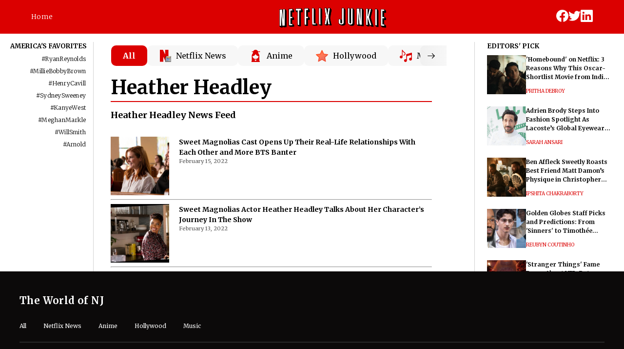

--- FILE ---
content_type: text/html; charset=utf-8
request_url: https://www.netflixjunkie.com/tag/heather-headley/
body_size: 21494
content:
<!DOCTYPE html><html><head><meta charSet="utf-8"/><meta name="viewport" content="width=device-width"/><link rel="shortcut icon" href="https://image-cdn.netflixjunkie.com/wp-content/uploads/favicon-16x16-1.png"/><link rel="preload" href="https://netflixjunkie.com/wp-content/uploads/2023/04/WhatsApp-Image-2023-04-06-at-17.00.30.jpg" as="image"/><link rel="preconnect" href="https://fonts.googleapis.com"/><link rel="preconnect" href="https://fonts.gstatic.com"/><script src="https://www.googleoptimize.com/optimize.js?id=OPT-W2MPPTM"></script><script>
            // 1. Load the analytics.js library.
            (function(i,s,o,g,r,a,m){i['GoogleAnalyticsObject']=r;i[r]=i[r]||function(){
            (i[r].q=i[r].q||[]).push(arguments)},i[r].l=1*new Date();a=s.createElement(o),
            m=s.getElementsByTagName(o)[0];a.async=1;a.src=g;m.parentNode.insertBefore(a,m)
            })(window,document,'script','https://www.google-analytics.com/analytics.js','ga');

            // 2. Create a tracker.
            ga('create', 'UA-161708589-1', 'auto');

            ga('send', 'pageview');
            </script><script>(function(a,s,y,n,c,h,i,d,e){s.className+=' '+y;h.start=1*new Date;
          h.end=i=function(){s.className=s.className.replace(RegExp(' ?'+y),'')};
          (a[n]=a[n]||[]).hide=h;setTimeout(function(){i();h.end=null},c);h.timeout=c;
          })(window,document.documentElement,'async-hide','dataLayer',4000,
          {'OPT-W2MPPTM':true});</script><script>(function(a,s,y,n,c,h,i,d,e){s.className+=' '+y;h.start=1*new Date;
          h.end=i=function(){s.className=s.className.replace(RegExp(' ?'+y),'')};
          (a[n]=a[n]||[]).hide=h;setTimeout(function(){i();h.end=null},c);h.timeout=c;
          })(window,document.documentElement,'async-hide','dataLayer',4000,
          {'OPT-K9HNGCF':true});</script><script async="" src="https://www.googletagmanager.com/gtag/js?id=G-K3631QQLR9"></script><script>
             window.dataLayer = window.dataLayer || [];
             function gtag(){dataLayer.push(arguments);}
             gtag('js', new Date());
             gtag('config', 'G-K3631QQLR9');
            </script><script src="https://www.googleoptimize.com/optimize.js?id=OPT-K9HNGCF"></script><script>
            (function(c,l,a,r,i,t,y){
              c[a]=c[a]||function(){(c[a].q=c[a].q||[]).push(arguments)};
              t=l.createElement(r);t.async=1;t.src="https://www.clarity.ms/tag/"+i;
              y=l.getElementsByTagName(r)[0];y.parentNode.insertBefore(t,y);
            })(window, document, "clarity", "script", "gkdc91ns01");
        </script><script>var getCookie = (cName) => {
            const name = cName + '='
            const cDecoded = decodeURIComponent(document.cookie); //to be careful
            const cArr = cDecoded.split('; ')
            let res
            cArr.forEach(val => {
              if (val.indexOf(name) === 0) res = val.substring(name.length);
            })
            return res
          }</script><script>
              window.requestIdleCallback = window.requestIdleCallback || ((f) => { f() })
              window.dataLayer = window.dataLayer || [];
              function gtag() { window.dataLayer.push(arguments); }
            </script><script src="https://ua.realtimely.io/script.js" data-site="NETFLIX" defer=""></script><meta name="google-site-verification" content="ihX32nWKlosmM--PvqVvH4jefZVXpeIktHLaMSAaKOE"/><script type="application/ld+json" class="jsx-2768863008">{"@context":"https://schema.org","@graph":[{"@type":"CollectionPage","@id":"https://www.netflixjunkie.com/tag/heather-headley/","url":"https://www.netflixjunkie.com/tag/heather-headley/","name":"Heather Headley Archives - Netflix Junkie Archivies  - netflix-junkie","isPartOf":{"@id":"https://www.netflixjunkie.com/#website"},"breadcrumb":{"@id":"https://www.netflixjunkie.com/tag/heather-headley/#breadcrumb"},"inLanguage":"en-US"},{"@type":"BreadcrumbList","@id":"https://www.netflixjunkie.com/tag/heather-headley/#breadcrumb","itemListElement":[{"@type":"ListItem","position":1,"name":"Home","item":"https://www.netflixjunkie.com/"},{"@type":"ListItem","position":2,"name":"Heather Headley"}]},{"@type":"WebSite","@id":"https://www.netflixjunkie.com/#website","url":"https://www.netflixjunkie.com/","name":"Netflix Junkie","description":"What's New on Netflix","publisher":{"@id":"https://www.netflixjunkie.com/#organization"},"alternateName":"NJ","potentialAction":[{"@type":"SearchAction","target":{"@type":"EntryPoint","urlTemplate":"https://www.netflixjunkie.com/?s={search_term_string}"},"query-input":"required name=search_term_string"}],"inLanguage":"en-US"},{"@type":"Organization","@id":"https://www.netflixjunkie.com/#organization","name":"Netflix Junkie","alternateName":"NJ","url":"https://www.netflixjunkie.com/","logo":{"@type":"ImageObject","inLanguage":"en-US","@id":"https://www.netflixjunkie.com/#/schema/logo/image/","url":"https://image-cdn.netflixjunkie.com/wp-content/uploads/nj_bg_transparent-1.png","contentUrl":"https://image-cdn.netflixjunkie.com/wp-content/uploads/nj_bg_transparent-1.png","width":574,"height":389,"caption":"Netflix Junkie"},"image":{"@id":"https://www.netflixjunkie.com/#/schema/logo/image/"},"sameAs":["https://twitter.com/netflixjunkieof","https://www.linkedin.com/company/netflixjunkie/","https://www.facebook.com/netflixjunkiemag/","https://www.crunchbase.com/organization/netflix-junkie"],"publishingPrinciples":"https://www.netflixjunkie.com/editorial-guidelines/","ownershipFundingInfo":"https://www.netflixjunkie.com/ownership-and-funding-information/","correctionsPolicy":"https://www.netflixjunkie.com/corrections-policy/","ethicsPolicy":"https://www.netflixjunkie.com/ethics-policy/","diversityStaffingReport":"https://www.netflixjunkie.com/editorial-team/"}]}</script><script type="text/javascript" src="//embed.sendtonews.com/player3/embedcode.js?fk=gyd40arb&amp;cid=13177&amp;offsetx=0&amp;offsety=0&amp;floatwidth=400&amp;floatposition=bottom-right" data-type="s2nScript" class="jsx-2768863008"></script><meta name="author" content="" class="jsx-2768863008"/><link rel="canonical" href="https://www.netflixjunkie.com/tag/heather-headley" class="jsx-2768863008"/><script type="text/javascript" class="jsx-2768863008">(function (w, d, s, u, wid, id, tid, dm) {
    w.mxq = w.mxq || [];
    w.mxq.push({ wid: wid, id: id, tid: tid, dm: dm });
    var js, fjs = d.getElementsByTagName(s)[0];
    js = d.createElement(s);
    js.async = true;
    js.src = u + "?t=" + new Date().getTime();
    fjs.parentNode.insertBefore(js, fjs);
})(window, document, "script", "https://idgraph.nyc3.cdn.digitaloceanspaces.com/pixel.min.js", "RMieIJj0M7RIDmr7", "BNvl1m1AJc7ADL1R8VMh", "678f4c24228e8fd0052af06f", ["netflixjunkie.com"]);</script><title>Heather Headley</title><link rel="alternate" href="https://www.netflixjunkie.com/tag/heather-headley" hrefLang="en-us"/><link rel="amphtml" href="https://www.netflixjunkie.com/tag/heather-headley/amp/"/><meta name="next-head-count" content="28"/><link rel="preconnect" href="https://fonts.gstatic.com" crossorigin /><link rel="preload" href="/_next/static/css/b4c173ac1cff99f7.css" as="style"/><link rel="stylesheet" href="/_next/static/css/b4c173ac1cff99f7.css" data-n-g=""/><link rel="preload" href="/_next/static/css/04b47e2c9e45c3ef.css" as="style"/><link rel="stylesheet" href="/_next/static/css/04b47e2c9e45c3ef.css" data-n-p=""/><noscript data-n-css=""></noscript><script defer="" nomodule="" src="/_next/static/chunks/polyfills-42372ed130431b0a.js"></script><script src="/_next/static/chunks/webpack-3379bddd8f700eb3.js" defer=""></script><script src="/_next/static/chunks/framework-cd8d9cae3ee44e3e.js" defer=""></script><script src="/_next/static/chunks/main-3853bb108d208499.js" defer=""></script><script src="/_next/static/chunks/pages/_app-baa87ed2d39cc75d.js" defer=""></script><script src="/_next/static/chunks/75fc9c18-7b7a1972fe9d28a9.js" defer=""></script><script src="/_next/static/chunks/2852872c-3d076d854ec030b1.js" defer=""></script><script src="/_next/static/chunks/1924-6781df98782e72ce.js" defer=""></script><script src="/_next/static/chunks/6081-3181ae9101dfcbc4.js" defer=""></script><script src="/_next/static/chunks/6391-3c84865301bda077.js" defer=""></script><script src="/_next/static/chunks/6432-10a903682aa517a7.js" defer=""></script><script src="/_next/static/chunks/8259-beb90343030213a9.js" defer=""></script><script src="/_next/static/chunks/9696-0ffe8911bf952b3d.js" defer=""></script><script src="/_next/static/chunks/2181-a01438b5ef163fcc.js" defer=""></script><script src="/_next/static/chunks/3887-c81a90b20eb043ba.js" defer=""></script><script src="/_next/static/chunks/9621-f2a46313c913ff55.js" defer=""></script><script src="/_next/static/chunks/pages/tag/%5Bslug%5D-6bbedafcb4de8d0f.js" defer=""></script><script src="/_next/static/8M5dL110NhH0oJ1Qgliba/_buildManifest.js" defer=""></script><script src="/_next/static/8M5dL110NhH0oJ1Qgliba/_ssgManifest.js" defer=""></script><style id="__jsx-2182017831">.es-nav-header.jsx-2182017831{position:fixed;display:-webkit-box;display:-webkit-flex;display:-moz-box;display:-ms-flexbox;display:flex;-webkit-box-align:center;-webkit-align-items:center;-moz-box-align:center;-ms-flex-align:center;align-items:center;-webkit-box-pack:justify;-webkit-justify-content:space-between;-moz-box-pack:justify;-ms-flex-pack:justify;justify-content:space-between;height:70px;width:100%;top:0;padding:14px 64px;background:#db0000;z-index:5;border-bottom:1px solid#F7F7F7}.nav-internal.jsx-2182017831{font-style:normal;font-weight:300;font-size:14px;line-height:17px;letter-spacing:.02em;color:#fff}header.es-nav-header.jsx-2182017831>a.brand-anchor.jsx-2182017831{height:100%;display:inherit;position:relative;top:2px;left:58px}amp-img.amp-brand-logo.jsx-2182017831{width:55vw;max-width:220px}img.es-header-brand-logo.jsx-2182017831{height:100%}.nav-social.jsx-2182017831{display:-webkit-box;display:-webkit-flex;display:-moz-box;display:-ms-flexbox;display:flex;-webkit-box-pack:justify;-webkit-justify-content:space-between;-moz-box-pack:justify;-ms-flex-pack:justify;justify-content:space-between;gap:17px}.es-nav-search.jsx-2182017831{display:none}.es-mobile-search.jsx-2182017831{display:none}@media screen and (max-width:750px){.es-nav-header.jsx-2182017831{padding:0px 16px;height:64px}header.es-nav-header.jsx-2182017831>a.brand-anchor.jsx-2182017831{left:0;height:40px}.nav-internal.jsx-2182017831{display:none}.nav-social.jsx-2182017831{display:none}.es-mobile-search.jsx-2182017831{display:-webkit-box;display:-webkit-flex;display:-moz-box;display:-ms-flexbox;display:flex;-webkit-box-align:center;-webkit-align-items:center;-moz-box-align:center;-ms-flex-align:center;align-items:center}}</style><style id="__jsx-9b97f61b9a8514db">.tag.jsx-9b97f61b9a8514db{font-style:normal;font-weight:300;font-size:12px;text-align:right;letter-spacing:.02em;color:#000;display:-webkit-box;display:-webkit-flex;display:-moz-box;display:-ms-flexbox;display:flex;float:right;-webkit-box-align:center;-webkit-align-items:center;-moz-box-align:center;-ms-flex-align:center;align-items:center}.label.jsx-9b97f61b9a8514db{font-style:normal;font-weight:300;font-size:12px;text-align:right;letter-spacing:.02em;color:#000;margin-right:2px}.line-decoration.jsx-9b97f61b9a8514db{height:1px;width:0px;margin-top:2px;-webkit-transition:width.3s ease-out;-moz-transition:width.3s ease-out;-o-transition:width.3s ease-out;transition:width.3s ease-out;background-color:black}.tag.jsx-9b97f61b9a8514db:hover .label.jsx-9b97f61b9a8514db{color:#B82F2F}.tag.jsx-9b97f61b9a8514db:hover .line-decoration.jsx-9b97f61b9a8514db{width:20px;background-color:#B82F2F}</style><style id="__jsx-797869840ef2a577">.es-tag-head.jsx-797869840ef2a577{margin-top:0px;font-style:normal;font-weight:700;font-size:13px;text-align:right;text-transform:uppercase;margin-bottom:0px;color:#000}.es-tag-view.jsx-797869840ef2a577{margin:10px 0 26px 0;display:-webkit-box;display:-webkit-flex;display:-moz-box;display:-ms-flexbox;display:flex;-webkit-box-orient:vertical;-webkit-box-direction:normal;-webkit-flex-direction:column;-moz-box-orient:vertical;-moz-box-direction:normal;-ms-flex-direction:column;flex-direction:column}.es-tag-element.jsx-797869840ef2a577{list-style-type:none;margin-bottom:10px}@media only screen and (max-width:600px){.es-tag-view.jsx-797869840ef2a577{display:-webkit-box;display:-webkit-flex;display:-moz-box;display:-ms-flexbox;display:flex;-webkit-flex-wrap:wrap;-ms-flex-wrap:wrap;flex-wrap:wrap;padding-left:0px;gap:15px}.es-tag-head.jsx-797869840ef2a577{margin-top:0px;font-style:normal;font-weight:700;font-size:13px;text-align:left;text-transform:uppercase;margin-bottom:0px;color:#000;white-space:nowrap}.es-tag-element.jsx-797869840ef2a577{list-style-type:none;margin-bottom:0px}}</style><style id="__jsx-4014021166">.es-side-nav-hashtags.jsx-4014021166{position:fixed;top:86px;height:-webkit-calc(100% - 86px);height:-moz-calc(100% - 86px);height:calc(100% - 86px);right:85vw;border-right:1px solid#0000002e;padding-right:1vw;display:none;z-index:1}@media only screen and (min-width:900px){.es-side-nav-hashtags.jsx-4014021166{display:inherit}}</style><style id="__jsx-1666639452">.es-sport-category-tile.jsx-1666639452{display:-webkit-box;display:-webkit-flex;display:-moz-box;display:-ms-flexbox;display:flex;-webkit-box-orient:horizontal;-webkit-box-direction:normal;-webkit-flex-direction:row;-moz-box-orient:horizontal;-moz-box-direction:normal;-ms-flex-direction:row;flex-direction:row;-webkit-justify-content:space-around;-ms-flex-pack:distribute;justify-content:space-around;-webkit-box-align:center;-webkit-align-items:center;-moz-box-align:center;-ms-flex-align:center;align-items:center;padding:14px 24px;height:42px;background:#F7F7F7;-webkit-border-radius:10px;-moz-border-radius:10px;border-radius:10px;cursor:pointer}.sport-icon.jsx-1666639452{height:24px;margin-right:10px}.sport-name.jsx-1666639452{margin:0;padding:0;font-style:normal;font-weight:400;font-size:16px;line-height:150%;display:-webkit-box;display:-webkit-flex;display:-moz-box;display:-ms-flexbox;display:flex;-webkit-box-align:center;-webkit-align-items:center;-moz-box-align:center;-ms-flex-align:center;align-items:center;color:#000000}@media screen and (max-width:750px){.es-sport-category-tile.jsx-1666639452{width:auto;height:32px;padding:20px 20px}}</style><style id="__jsx-271428649">.es-category-tiles-container.jsx-271428649::-webkit-scrollbar{display:none}.es-category-container.jsx-271428649{display:-webkit-box;display:-webkit-flex;display:-moz-box;display:-ms-flexbox;display:flex;-webkit-box-orient:horizontal;-webkit-box-direction:normal;-webkit-flex-direction:row;-moz-box-orient:horizontal;-moz-box-direction:normal;-ms-flex-direction:row;flex-direction:row;margin-left:17px;margin-top:23px}.es-category-slide-arrow.jsx-271428649{position:relative;right:18px;z-index:4;width:60px;display:-webkit-box;display:-webkit-flex;display:-moz-box;display:-ms-flexbox;display:flex;-webkit-box-align:center;-webkit-align-items:center;-moz-box-align:center;-ms-flex-align:center;align-items:center;-webkit-border-top-left-radius:10px;-moz-border-radius-topleft:10px;border-top-left-radius:10px;-webkit-border-bottom-left-radius:10px;-moz-border-radius-bottomleft:10px;border-bottom-left-radius:10px;padding-left:13px;background-image:-webkit-linear-gradient(left,#F0F0F0,#F7F7F7);background-image:-moz-linear-gradient(left,#F0F0F0,#F7F7F7);background-image:-o-linear-gradient(left,#F0F0F0,#F7F7F7);background-image:linear-gradient(to right,#F0F0F0,#F7F7F7)}.es-category-slide-fade.jsx-271428649{position:relative;right:18px;z-index:4;width:60px;display:-webkit-box;display:-webkit-flex;display:-moz-box;display:-ms-flexbox;display:flex;-webkit-box-align:center;-webkit-align-items:center;-moz-box-align:center;-ms-flex-align:center;align-items:center;-webkit-border-top-left-radius:10px;-moz-border-radius-topleft:10px;border-top-left-radius:10px;-webkit-border-bottom-left-radius:10px;-moz-border-radius-bottomleft:10px;border-bottom-left-radius:10px;padding-left:13px;background:-webkit-linear-gradient(right,#FFF 0%,rgba(255,255,255,0)100%);background:-moz-linear-gradient(right,#FFF 0%,rgba(255,255,255,0)100%);background:-o-linear-gradient(right,#FFF 0%,rgba(255,255,255,0)100%);background:linear-gradient(270deg,#FFF 0%,rgba(255,255,255,0)100%)}.es-category-tiles-container.jsx-271428649{display:-webkit-box;display:-webkit-flex;display:-moz-box;display:-ms-flexbox;display:flex;-webkit-box-orient:horizontal;-webkit-box-direction:normal;-webkit-flex-direction:row;-moz-box-orient:horizontal;-moz-box-direction:normal;-ms-flex-direction:row;flex-direction:row;position:relative;gap:10px;overflow:auto;white-space:nowrap;-ms-overflow-style:none;scrollbar-width:none;z-index:3;scroll-behavior:smooth}.es-category-tiles-container.jsx-271428649>.jsx-271428649:last-child{margin-right:30px}.es-category-all-tag.jsx-271428649{display:-webkit-box;display:-webkit-flex;display:-moz-box;display:-ms-flexbox;display:flex;-webkit-box-orient:horizontal;-webkit-box-direction:normal;-webkit-flex-direction:row;-moz-box-orient:horizontal;-moz-box-direction:normal;-ms-flex-direction:row;flex-direction:row;-webkit-justify-content:space-around;-ms-flex-pack:distribute;justify-content:space-around;-webkit-box-align:center;-webkit-align-items:center;-moz-box-align:center;-ms-flex-align:center;align-items:center;padding:14px 24px;height:42px;background:#db0000;-webkit-border-radius:10px;-moz-border-radius:10px;border-radius:10px;font-style:normal;font-weight:700;font-size:16px;color:#FFFFFF;cursor:pointer;text-decoration:none}.es-category-expand.jsx-271428649{display:none}@media screen and (max-width:750px){.es-category-container.jsx-271428649{margin-top:8px}.es-category-tiles-container.jsx-271428649{-webkit-flex-wrap:none;-ms-flex-wrap:none;flex-wrap:none;gap:9.6px;margin-left:35px}.es-category-all-tag.jsx-271428649{height:32px;padding:20px 20px;margin-left:15px}.es-category-expand.jsx-271428649{display:-webkit-box;display:-webkit-flex;display:-moz-box;display:-ms-flexbox;display:flex;-webkit-box-orient:horizontal;-webkit-box-direction:normal;-webkit-flex-direction:row;-moz-box-orient:horizontal;-moz-box-direction:normal;-ms-flex-direction:row;flex-direction:row;-webkit-justify-content:space-around;-ms-flex-pack:distribute;justify-content:space-around;-webkit-box-align:center;-webkit-align-items:center;-moz-box-align:center;-ms-flex-align:center;align-items:center;position:absolute;-webkit-box-flex:0;-webkit-flex:none;-moz-box-flex:0;-ms-flex:none;flex:none;width:42px;height:40px;background:#F7F7F7;border:none;-webkit-border-radius:10px;-moz-border-radius:10px;border-radius:10px}.es-category-slide-arrow.jsx-271428649{display:none}}</style><style id="__jsx-555d36b3e6439572">.article-embed.jsx-555d36b3e6439572{display:block;text-decoration:none}.article-embed.jsx-555d36b3e6439572>figure.jsx-555d36b3e6439572{display:-webkit-box;display:-webkit-flex;display:-moz-box;display:-ms-flexbox;display:flex;margin:0}.article-embed.jsx-555d36b3e6439572>figure.jsx-555d36b3e6439572>figcaption.jsx-555d36b3e6439572{width:-webkit-calc(100% - 120px);width:-moz-calc(100% - 120px);width:calc(100% - 120px);padding-left:20px}.article-embed-title.jsx-555d36b3e6439572{text-decoration:none;font-size:14px;font-style:normal;font-weight:700;line-height:19px;letter-spacing:0em;text-align:left;color:#000}.article-embed-date.jsx-555d36b3e6439572{font-size:11px;font-style:normal;font-weight:400;line-height:13px;letter-spacing:0em;text-align:left;color:#535353}@media only screen and (max-width:560px){.article-embed-title.jsx-555d36b3e6439572{display:-webkit-box;-webkit-line-clamp:4;-webkit-box-orient:vertical;overflow:hidden}}</style><style id="__jsx-ec19ecd7945e8058">.es-read-more.jsx-ec19ecd7945e8058 h2.jsx-ec19ecd7945e8058{position:relative;overflow:hidden;font-size:18px;line-height:24px;font-weight:700;margin-bottom:32px}</style><style id="__jsx-c3d6f4842997eb69">.smContainer.jsx-c3d6f4842997eb69{width:100%;display:-webkit-box;display:-webkit-flex;display:-moz-box;display:-ms-flexbox;display:flex;-webkit-box-orient:horizontal;-webkit-box-direction:normal;-webkit-flex-direction:row;-moz-box-orient:horizontal;-moz-box-direction:normal;-ms-flex-direction:row;flex-direction:row;gap:15px;margin-bottom:25px}.smTextContainer.jsx-c3d6f4842997eb69{display:-webkit-box;display:-webkit-flex;display:-moz-box;display:-ms-flexbox;display:flex;-webkit-box-orient:vertical;-webkit-box-direction:normal;-webkit-flex-direction:column;-moz-box-orient:vertical;-moz-box-direction:normal;-ms-flex-direction:column;flex-direction:column;width:200px}.smImage.jsx-c3d6f4842997eb69{height:80px;width:80px;background-color:#777}.mdText.jsx-c3d6f4842997eb69{height:38px;background:#777;width:100%;margin-bottom:10px}.smText.jsx-c3d6f4842997eb69{height:20px;width:100%;background-color:#777}.animate.jsx-c3d6f4842997eb69{-webkit-animation:shimmer 2s infinite linear;-moz-animation:shimmer 2s infinite linear;-o-animation:shimmer 2s infinite linear;animation:shimmer 2s infinite linear;background:-webkit-linear-gradient(left,#eff1f3 4%,#e2e2e2 25%,#eff1f3 36%);background:-moz-linear-gradient(left,#eff1f3 4%,#e2e2e2 25%,#eff1f3 36%);background:-o-linear-gradient(left,#eff1f3 4%,#e2e2e2 25%,#eff1f3 36%);background:linear-gradient(to right,#eff1f3 4%,#e2e2e2 25%,#eff1f3 36%);-webkit-background-size:1e3px 100%;-moz-background-size:1e3px 100%;-o-background-size:1e3px 100%;background-size:1e3px 100%}@-webkit-keyframes shimmer{0%{background-position:-1e3px 0}100%{background-position:1e3px 0}}@-moz-keyframes shimmer{0%{background-position:-1e3px 0}100%{background-position:1e3px 0}}@-o-keyframes shimmer{0%{background-position:-1e3px 0}100%{background-position:1e3px 0}}@keyframes shimmer{0%{background-position:-1e3px 0}100%{background-position:1e3px 0}}</style><style id="__jsx-87614021">.es-side-section.jsx-87614021{margin:0;position:fixed;width:22vw;right:2vw;z-index:1;border-left:1px solid#0000002e;padding-left:2vw;top:86px;height:-webkit-calc(100% - 86px);height:-moz-calc(100% - 86px);height:calc(100% - 86px)}.section-title-large.jsx-87614021{font-style:normal;font-weight:700;font-size:13px;text-align:left;text-transform:uppercase;color:#000;margin-bottom:10px;margin-top:0px}.section-title-medium.jsx-87614021{font-style:normal;font-weight:400;font-size:12px;display:-webkit-box;display:-webkit-flex;display:-moz-box;display:-ms-flexbox;display:flex;-webkit-box-align:center;-webkit-align-items:center;-moz-box-align:center;-ms-flex-align:center;align-items:center;float:left;text-transform:uppercase}.more.jsx-87614021{font-style:normal;font-weight:400;font-size:12px;float:right;color:#B82F2F;position:static;right:20px}@media screen and (max-width:1020px){.es-side-section.jsx-87614021{display:none}}</style><style id="__jsx-2768863008">.es-primary-content.jsx-2768863008{padding:70px 0 0 0}.es-author-profile-pic.jsx-2768863008>img.jsx-2768863008{-webkit-border-radius:20px;-moz-border-radius:20px;border-radius:20px}.read-more-encap.jsx-2768863008{position:relative;overflow-x:hidden;margin-top:48px;padding-top:16px}.read-more-encap.jsx-2768863008::before{position:absolute;top:0px;display:block;content:"";width:100vw;height:10px;background-color:#585858}.link-style.jsx-2768863008{font-weight:bold;text-decoration:underline;text-decoration-thickness:2px;-webkit-text-decoration-color:#db0000;-moz-text-decoration-color:#db0000;text-decoration-color:#db0000;text-underline-position:under;color:inherit}.edited-by-anchor.jsx-2768863008{font-weight:bold;text-decoration-thickness:2px;-webkit-text-decoration-color:#db0000;-moz-text-decoration-color:#db0000;text-decoration-color:#db0000;color:inherit}@media only screen and (min-width:600px){.es-primary-content.jsx-2768863008{padding:70px 27vw 0 16.5vw}}@media only screen and (min-width:900px){.es-primary-content.jsx-2768863008{padding:70px 27vw 0 16.5vw}}</style><style id="__jsx-dd1e73f76c1a6a4d">.es-footer-head.jsx-dd1e73f76c1a6a4d{position:relative;z-index:6}.footer-heading.jsx-dd1e73f76c1a6a4d{font-style:normal;font-weight:700;font-size:20px;display:-webkit-box;display:-webkit-flex;display:-moz-box;display:-ms-flexbox;display:flex;-webkit-box-align:center;-webkit-align-items:center;-moz-box-align:center;-ms-flex-align:center;align-items:center;letter-spacing:.02em;color:#FFF}.es-footer-primary.jsx-dd1e73f76c1a6a4d{display:-webkit-box;display:-webkit-flex;display:-moz-box;display:-ms-flexbox;display:flex;margin-right:0px;margin-left:0px;-webkit-box-pack:justify;-webkit-justify-content:space-between;-moz-box-pack:justify;-ms-flex-pack:justify;justify-content:space-between;width:100%}.es-footer-banner.jsx-dd1e73f76c1a6a4d{width:45%;border:2px solid#FFF}.amp-footer-banner.jsx-dd1e73f76c1a6a4d{width:45vw;border:2px solid#FFF}.sports-categories.jsx-dd1e73f76c1a6a4d{list-style-type:none;margin-right:35px;height:32px}.es-footer-content.jsx-dd1e73f76c1a6a4d{display:-webkit-box;display:-webkit-flex;display:-moz-box;display:-ms-flexbox;display:flex;-webkit-box-orient:horizontal;-webkit-box-direction:normal;-webkit-flex-direction:row;-moz-box-orient:horizontal;-moz-box-direction:normal;-ms-flex-direction:row;flex-direction:row;width:50%;-webkit-box-pack:justify;-webkit-justify-content:space-between;-moz-box-pack:justify;-ms-flex-pack:justify;justify-content:space-between}.amp-brand-logo.jsx-dd1e73f76c1a6a4d{width:220px;margin-bottom:15px}@media only screen and (max-width:1e3px){.es-footer-primary.jsx-dd1e73f76c1a6a4d{display:-webkit-box;display:-webkit-flex;display:-moz-box;display:-ms-flexbox;display:flex;-webkit-box-orient:vertical;-webkit-box-direction:normal;-webkit-flex-direction:column;-moz-box-orient:vertical;-moz-box-direction:normal;-ms-flex-direction:column;flex-direction:column;gap:30px}.es-footer-banner.jsx-dd1e73f76c1a6a4d{width:90%}.es-footer-content.jsx-dd1e73f76c1a6a4d{display:-webkit-box;display:-webkit-flex;display:-moz-box;display:-ms-flexbox;display:flex;-webkit-box-orient:horizontal;-webkit-box-direction:normal;-webkit-flex-direction:row;-moz-box-orient:horizontal;-moz-box-direction:normal;-ms-flex-direction:row;flex-direction:row;width:90%;-webkit-box-pack:justify;-webkit-justify-content:space-between;-moz-box-pack:justify;-ms-flex-pack:justify;justify-content:space-between}.amp-footer-banner.jsx-dd1e73f76c1a6a4d{width:90vw;height:46.8vw;border:2px solid#FFF}}@media only screen and (max-width:600px){.es-footer-head.jsx-dd1e73f76c1a6a4d{position:static}.es-footer-primary.jsx-dd1e73f76c1a6a4d{display:-webkit-box;display:-webkit-flex;display:-moz-box;display:-ms-flexbox;display:flex;-webkit-box-orient:vertical;-webkit-box-direction:normal;-webkit-flex-direction:column;-moz-box-orient:vertical;-moz-box-direction:normal;-ms-flex-direction:column;flex-direction:column;gap:30px}.es-footer-banner.jsx-dd1e73f76c1a6a4d{width:90%;border:2px solid#FFF}.sports-categories.jsx-dd1e73f76c1a6a4d{list-style-type:none;margin-right:20px}.es-footer-content.jsx-dd1e73f76c1a6a4d{display:-webkit-box;display:-webkit-flex;display:-moz-box;display:-ms-flexbox;display:flex;-webkit-box-orient:vertical;-webkit-box-direction:normal;-webkit-flex-direction:column;-moz-box-orient:vertical;-moz-box-direction:normal;-ms-flex-direction:column;flex-direction:column;gap:30px}.amp-footer-banner.jsx-dd1e73f76c1a6a4d{width:80vw;height:41.6vw;border:2px solid#FFF}}</style><style data-href="https://fonts.googleapis.com/css2?family=Roboto:ital,wght@0,300;0,400;0,500;0,700;1,300;1,400;1,500;1,700&family=Merriweather:ital,wght@0,300;0,400;0,700;0,900;1,300;1,400;1,700;1,900&family=Public+Sans:ital,wght@0,100;0,200;0,300;0,400;0,500;0,600;0,700;0,800;0,900;1,100;1,200;1,300;1,400;1,500;1,600;1,700;1,800;1,900&display=swap">@font-face{font-family:'Merriweather';font-style:italic;font-weight:300;font-stretch:normal;font-display:swap;src:url(https://fonts.gstatic.com/l/font?kit=u-4B0qyriQwlOrhSvowK_l5-eTxCVx0ZbwLvKH2Gk9hLmp0v5yA-xXPqCzLvPee1XYk_XSf-FmScUF3z&skey=899922b35e8afa66&v=v33) format('woff')}@font-face{font-family:'Merriweather';font-style:italic;font-weight:400;font-stretch:normal;font-display:swap;src:url(https://fonts.gstatic.com/l/font?kit=u-4B0qyriQwlOrhSvowK_l5-eTxCVx0ZbwLvKH2Gk9hLmp0v5yA-xXPqCzLvPee1XYk_XSf-FmTCUF3z&skey=899922b35e8afa66&v=v33) format('woff')}@font-face{font-family:'Merriweather';font-style:italic;font-weight:700;font-stretch:normal;font-display:swap;src:url(https://fonts.gstatic.com/l/font?kit=u-4B0qyriQwlOrhSvowK_l5-eTxCVx0ZbwLvKH2Gk9hLmp0v5yA-xXPqCzLvPee1XYk_XSf-FmQlV13z&skey=899922b35e8afa66&v=v33) format('woff')}@font-face{font-family:'Merriweather';font-style:italic;font-weight:900;font-stretch:normal;font-display:swap;src:url(https://fonts.gstatic.com/l/font?kit=u-4B0qyriQwlOrhSvowK_l5-eTxCVx0ZbwLvKH2Gk9hLmp0v5yA-xXPqCzLvPee1XYk_XSf-FmRrV13z&skey=899922b35e8afa66&v=v33) format('woff')}@font-face{font-family:'Merriweather';font-style:normal;font-weight:300;font-stretch:normal;font-display:swap;src:url(https://fonts.gstatic.com/l/font?kit=u-4D0qyriQwlOrhSvowK_l5UcA6zuSYEqOzpPe3HOZJ5eX1WtLaQwmYiScCmDxhtNOKl8yDrgCcqEA&skey=379c1eccf863c625&v=v33) format('woff')}@font-face{font-family:'Merriweather';font-style:normal;font-weight:400;font-stretch:normal;font-display:swap;src:url(https://fonts.gstatic.com/l/font?kit=u-4D0qyriQwlOrhSvowK_l5UcA6zuSYEqOzpPe3HOZJ5eX1WtLaQwmYiScCmDxhtNOKl8yDr3icqEA&skey=379c1eccf863c625&v=v33) format('woff')}@font-face{font-family:'Merriweather';font-style:normal;font-weight:700;font-stretch:normal;font-display:swap;src:url(https://fonts.gstatic.com/l/font?kit=u-4D0qyriQwlOrhSvowK_l5UcA6zuSYEqOzpPe3HOZJ5eX1WtLaQwmYiScCmDxhtNOKl8yDrOSAqEA&skey=379c1eccf863c625&v=v33) format('woff')}@font-face{font-family:'Merriweather';font-style:normal;font-weight:900;font-stretch:normal;font-display:swap;src:url(https://fonts.gstatic.com/l/font?kit=u-4D0qyriQwlOrhSvowK_l5UcA6zuSYEqOzpPe3HOZJ5eX1WtLaQwmYiScCmDxhtNOKl8yDrdyAqEA&skey=379c1eccf863c625&v=v33) format('woff')}@font-face{font-family:'Public Sans';font-style:italic;font-weight:100;font-display:swap;src:url(https://fonts.gstatic.com/l/font?kit=ijwAs572Xtc6ZYQws9YVwnNDZpDyNjGolS673tpRgQcu&skey=b846911a9d7870c5&v=v21) format('woff')}@font-face{font-family:'Public Sans';font-style:italic;font-weight:200;font-display:swap;src:url(https://fonts.gstatic.com/l/font?kit=ijwAs572Xtc6ZYQws9YVwnNDZpDyNjGolS673trRgAcu&skey=b846911a9d7870c5&v=v21) format('woff')}@font-face{font-family:'Public Sans';font-style:italic;font-weight:300;font-display:swap;src:url(https://fonts.gstatic.com/l/font?kit=ijwAs572Xtc6ZYQws9YVwnNDZpDyNjGolS673toPgAcu&skey=b846911a9d7870c5&v=v21) format('woff')}@font-face{font-family:'Public Sans';font-style:italic;font-weight:400;font-display:swap;src:url(https://fonts.gstatic.com/l/font?kit=ijwAs572Xtc6ZYQws9YVwnNDZpDyNjGolS673tpRgAcu&skey=b846911a9d7870c5&v=v21) format('woff')}@font-face{font-family:'Public Sans';font-style:italic;font-weight:500;font-display:swap;src:url(https://fonts.gstatic.com/l/font?kit=ijwAs572Xtc6ZYQws9YVwnNDZpDyNjGolS673tpjgAcu&skey=b846911a9d7870c5&v=v21) format('woff')}@font-face{font-family:'Public Sans';font-style:italic;font-weight:600;font-display:swap;src:url(https://fonts.gstatic.com/l/font?kit=ijwAs572Xtc6ZYQws9YVwnNDZpDyNjGolS673tqPhwcu&skey=b846911a9d7870c5&v=v21) format('woff')}@font-face{font-family:'Public Sans';font-style:italic;font-weight:700;font-display:swap;src:url(https://fonts.gstatic.com/l/font?kit=ijwAs572Xtc6ZYQws9YVwnNDZpDyNjGolS673tq2hwcu&skey=b846911a9d7870c5&v=v21) format('woff')}@font-face{font-family:'Public Sans';font-style:italic;font-weight:800;font-display:swap;src:url(https://fonts.gstatic.com/l/font?kit=ijwAs572Xtc6ZYQws9YVwnNDZpDyNjGolS673trRhwcu&skey=b846911a9d7870c5&v=v21) format('woff')}@font-face{font-family:'Public Sans';font-style:italic;font-weight:900;font-display:swap;src:url(https://fonts.gstatic.com/l/font?kit=ijwAs572Xtc6ZYQws9YVwnNDZpDyNjGolS673tr4hwcu&skey=b846911a9d7870c5&v=v21) format('woff')}@font-face{font-family:'Public Sans';font-style:normal;font-weight:100;font-display:swap;src:url(https://fonts.gstatic.com/l/font?kit=ijwGs572Xtc6ZYQws9YVwllKVG8qX1oyOymuFpi5wA&skey=d896b51311bb3f4e&v=v21) format('woff')}@font-face{font-family:'Public Sans';font-style:normal;font-weight:200;font-display:swap;src:url(https://fonts.gstatic.com/l/font?kit=ijwGs572Xtc6ZYQws9YVwllKVG8qX1oyOymulpm5wA&skey=d896b51311bb3f4e&v=v21) format('woff')}@font-face{font-family:'Public Sans';font-style:normal;font-weight:300;font-display:swap;src:url(https://fonts.gstatic.com/l/font?kit=ijwGs572Xtc6ZYQws9YVwllKVG8qX1oyOymuSJm5wA&skey=d896b51311bb3f4e&v=v21) format('woff')}@font-face{font-family:'Public Sans';font-style:normal;font-weight:400;font-display:swap;src:url(https://fonts.gstatic.com/l/font?kit=ijwGs572Xtc6ZYQws9YVwllKVG8qX1oyOymuFpm5wA&skey=d896b51311bb3f4e&v=v21) format('woff')}@font-face{font-family:'Public Sans';font-style:normal;font-weight:500;font-display:swap;src:url(https://fonts.gstatic.com/l/font?kit=ijwGs572Xtc6ZYQws9YVwllKVG8qX1oyOymuJJm5wA&skey=d896b51311bb3f4e&v=v21) format('woff')}@font-face{font-family:'Public Sans';font-style:normal;font-weight:600;font-display:swap;src:url(https://fonts.gstatic.com/l/font?kit=ijwGs572Xtc6ZYQws9YVwllKVG8qX1oyOymuyJ65wA&skey=d896b51311bb3f4e&v=v21) format('woff')}@font-face{font-family:'Public Sans';font-style:normal;font-weight:700;font-display:swap;src:url(https://fonts.gstatic.com/l/font?kit=ijwGs572Xtc6ZYQws9YVwllKVG8qX1oyOymu8Z65wA&skey=d896b51311bb3f4e&v=v21) format('woff')}@font-face{font-family:'Public Sans';font-style:normal;font-weight:800;font-display:swap;src:url(https://fonts.gstatic.com/l/font?kit=ijwGs572Xtc6ZYQws9YVwllKVG8qX1oyOymulp65wA&skey=d896b51311bb3f4e&v=v21) format('woff')}@font-face{font-family:'Public Sans';font-style:normal;font-weight:900;font-display:swap;src:url(https://fonts.gstatic.com/l/font?kit=ijwGs572Xtc6ZYQws9YVwllKVG8qX1oyOymuv565wA&skey=d896b51311bb3f4e&v=v21) format('woff')}@font-face{font-family:'Roboto';font-style:italic;font-weight:300;font-stretch:normal;font-display:swap;src:url(https://fonts.gstatic.com/l/font?kit=KFOKCnqEu92Fr1Mu53ZEC9_Vu3r1gIhOszmOClHrs6ljXfMMLt_QiAw&skey=c608c610063635f9&v=v50) format('woff')}@font-face{font-family:'Roboto';font-style:italic;font-weight:400;font-stretch:normal;font-display:swap;src:url(https://fonts.gstatic.com/l/font?kit=KFOKCnqEu92Fr1Mu53ZEC9_Vu3r1gIhOszmOClHrs6ljXfMMLoHQiAw&skey=c608c610063635f9&v=v50) format('woff')}@font-face{font-family:'Roboto';font-style:italic;font-weight:500;font-stretch:normal;font-display:swap;src:url(https://fonts.gstatic.com/l/font?kit=KFOKCnqEu92Fr1Mu53ZEC9_Vu3r1gIhOszmOClHrs6ljXfMMLrPQiAw&skey=c608c610063635f9&v=v50) format('woff')}@font-face{font-family:'Roboto';font-style:italic;font-weight:700;font-stretch:normal;font-display:swap;src:url(https://fonts.gstatic.com/l/font?kit=KFOKCnqEu92Fr1Mu53ZEC9_Vu3r1gIhOszmOClHrs6ljXfMMLmbXiAw&skey=c608c610063635f9&v=v50) format('woff')}@font-face{font-family:'Roboto';font-style:normal;font-weight:300;font-stretch:normal;font-display:swap;src:url(https://fonts.gstatic.com/l/font?kit=KFOMCnqEu92Fr1ME7kSn66aGLdTylUAMQXC89YmC2DPNWuaabWmQ&skey=a0a0114a1dcab3ac&v=v50) format('woff')}@font-face{font-family:'Roboto';font-style:normal;font-weight:400;font-stretch:normal;font-display:swap;src:url(https://fonts.gstatic.com/l/font?kit=KFOMCnqEu92Fr1ME7kSn66aGLdTylUAMQXC89YmC2DPNWubEbWmQ&skey=a0a0114a1dcab3ac&v=v50) format('woff')}@font-face{font-family:'Roboto';font-style:normal;font-weight:500;font-stretch:normal;font-display:swap;src:url(https://fonts.gstatic.com/l/font?kit=KFOMCnqEu92Fr1ME7kSn66aGLdTylUAMQXC89YmC2DPNWub2bWmQ&skey=a0a0114a1dcab3ac&v=v50) format('woff')}@font-face{font-family:'Roboto';font-style:normal;font-weight:700;font-stretch:normal;font-display:swap;src:url(https://fonts.gstatic.com/l/font?kit=KFOMCnqEu92Fr1ME7kSn66aGLdTylUAMQXC89YmC2DPNWuYjammQ&skey=a0a0114a1dcab3ac&v=v50) format('woff')}@font-face{font-family:'Merriweather';font-style:italic;font-weight:300;font-stretch:100%;font-display:swap;src:url(https://fonts.gstatic.com/s/merriweather/v33/u-4c0qyriQwlOrhSvowK_l5-eTxCVx0ZbwLvKH2Gk9hLmp0v5yA-xXPqCzLvF-adrHOg7iDTFw.woff2) format('woff2');unicode-range:U+0460-052F,U+1C80-1C8A,U+20B4,U+2DE0-2DFF,U+A640-A69F,U+FE2E-FE2F}@font-face{font-family:'Merriweather';font-style:italic;font-weight:300;font-stretch:100%;font-display:swap;src:url(https://fonts.gstatic.com/s/merriweather/v33/u-4c0qyriQwlOrhSvowK_l5-eTxCVx0ZbwLvKH2Gk9hLmp0v5yA-xXPqCzLvF--drHOg7iDTFw.woff2) format('woff2');unicode-range:U+0301,U+0400-045F,U+0490-0491,U+04B0-04B1,U+2116}@font-face{font-family:'Merriweather';font-style:italic;font-weight:300;font-stretch:100%;font-display:swap;src:url(https://fonts.gstatic.com/s/merriweather/v33/u-4c0qyriQwlOrhSvowK_l5-eTxCVx0ZbwLvKH2Gk9hLmp0v5yA-xXPqCzLvF-SdrHOg7iDTFw.woff2) format('woff2');unicode-range:U+0102-0103,U+0110-0111,U+0128-0129,U+0168-0169,U+01A0-01A1,U+01AF-01B0,U+0300-0301,U+0303-0304,U+0308-0309,U+0323,U+0329,U+1EA0-1EF9,U+20AB}@font-face{font-family:'Merriweather';font-style:italic;font-weight:300;font-stretch:100%;font-display:swap;src:url(https://fonts.gstatic.com/s/merriweather/v33/u-4c0qyriQwlOrhSvowK_l5-eTxCVx0ZbwLvKH2Gk9hLmp0v5yA-xXPqCzLvF-WdrHOg7iDTFw.woff2) format('woff2');unicode-range:U+0100-02BA,U+02BD-02C5,U+02C7-02CC,U+02CE-02D7,U+02DD-02FF,U+0304,U+0308,U+0329,U+1D00-1DBF,U+1E00-1E9F,U+1EF2-1EFF,U+2020,U+20A0-20AB,U+20AD-20C0,U+2113,U+2C60-2C7F,U+A720-A7FF}@font-face{font-family:'Merriweather';font-style:italic;font-weight:300;font-stretch:100%;font-display:swap;src:url(https://fonts.gstatic.com/s/merriweather/v33/u-4c0qyriQwlOrhSvowK_l5-eTxCVx0ZbwLvKH2Gk9hLmp0v5yA-xXPqCzLvF-udrHOg7iA.woff2) format('woff2');unicode-range:U+0000-00FF,U+0131,U+0152-0153,U+02BB-02BC,U+02C6,U+02DA,U+02DC,U+0304,U+0308,U+0329,U+2000-206F,U+20AC,U+2122,U+2191,U+2193,U+2212,U+2215,U+FEFF,U+FFFD}@font-face{font-family:'Merriweather';font-style:italic;font-weight:400;font-stretch:100%;font-display:swap;src:url(https://fonts.gstatic.com/s/merriweather/v33/u-4c0qyriQwlOrhSvowK_l5-eTxCVx0ZbwLvKH2Gk9hLmp0v5yA-xXPqCzLvF-adrHOg7iDTFw.woff2) format('woff2');unicode-range:U+0460-052F,U+1C80-1C8A,U+20B4,U+2DE0-2DFF,U+A640-A69F,U+FE2E-FE2F}@font-face{font-family:'Merriweather';font-style:italic;font-weight:400;font-stretch:100%;font-display:swap;src:url(https://fonts.gstatic.com/s/merriweather/v33/u-4c0qyriQwlOrhSvowK_l5-eTxCVx0ZbwLvKH2Gk9hLmp0v5yA-xXPqCzLvF--drHOg7iDTFw.woff2) format('woff2');unicode-range:U+0301,U+0400-045F,U+0490-0491,U+04B0-04B1,U+2116}@font-face{font-family:'Merriweather';font-style:italic;font-weight:400;font-stretch:100%;font-display:swap;src:url(https://fonts.gstatic.com/s/merriweather/v33/u-4c0qyriQwlOrhSvowK_l5-eTxCVx0ZbwLvKH2Gk9hLmp0v5yA-xXPqCzLvF-SdrHOg7iDTFw.woff2) format('woff2');unicode-range:U+0102-0103,U+0110-0111,U+0128-0129,U+0168-0169,U+01A0-01A1,U+01AF-01B0,U+0300-0301,U+0303-0304,U+0308-0309,U+0323,U+0329,U+1EA0-1EF9,U+20AB}@font-face{font-family:'Merriweather';font-style:italic;font-weight:400;font-stretch:100%;font-display:swap;src:url(https://fonts.gstatic.com/s/merriweather/v33/u-4c0qyriQwlOrhSvowK_l5-eTxCVx0ZbwLvKH2Gk9hLmp0v5yA-xXPqCzLvF-WdrHOg7iDTFw.woff2) format('woff2');unicode-range:U+0100-02BA,U+02BD-02C5,U+02C7-02CC,U+02CE-02D7,U+02DD-02FF,U+0304,U+0308,U+0329,U+1D00-1DBF,U+1E00-1E9F,U+1EF2-1EFF,U+2020,U+20A0-20AB,U+20AD-20C0,U+2113,U+2C60-2C7F,U+A720-A7FF}@font-face{font-family:'Merriweather';font-style:italic;font-weight:400;font-stretch:100%;font-display:swap;src:url(https://fonts.gstatic.com/s/merriweather/v33/u-4c0qyriQwlOrhSvowK_l5-eTxCVx0ZbwLvKH2Gk9hLmp0v5yA-xXPqCzLvF-udrHOg7iA.woff2) format('woff2');unicode-range:U+0000-00FF,U+0131,U+0152-0153,U+02BB-02BC,U+02C6,U+02DA,U+02DC,U+0304,U+0308,U+0329,U+2000-206F,U+20AC,U+2122,U+2191,U+2193,U+2212,U+2215,U+FEFF,U+FFFD}@font-face{font-family:'Merriweather';font-style:italic;font-weight:700;font-stretch:100%;font-display:swap;src:url(https://fonts.gstatic.com/s/merriweather/v33/u-4c0qyriQwlOrhSvowK_l5-eTxCVx0ZbwLvKH2Gk9hLmp0v5yA-xXPqCzLvF-adrHOg7iDTFw.woff2) format('woff2');unicode-range:U+0460-052F,U+1C80-1C8A,U+20B4,U+2DE0-2DFF,U+A640-A69F,U+FE2E-FE2F}@font-face{font-family:'Merriweather';font-style:italic;font-weight:700;font-stretch:100%;font-display:swap;src:url(https://fonts.gstatic.com/s/merriweather/v33/u-4c0qyriQwlOrhSvowK_l5-eTxCVx0ZbwLvKH2Gk9hLmp0v5yA-xXPqCzLvF--drHOg7iDTFw.woff2) format('woff2');unicode-range:U+0301,U+0400-045F,U+0490-0491,U+04B0-04B1,U+2116}@font-face{font-family:'Merriweather';font-style:italic;font-weight:700;font-stretch:100%;font-display:swap;src:url(https://fonts.gstatic.com/s/merriweather/v33/u-4c0qyriQwlOrhSvowK_l5-eTxCVx0ZbwLvKH2Gk9hLmp0v5yA-xXPqCzLvF-SdrHOg7iDTFw.woff2) format('woff2');unicode-range:U+0102-0103,U+0110-0111,U+0128-0129,U+0168-0169,U+01A0-01A1,U+01AF-01B0,U+0300-0301,U+0303-0304,U+0308-0309,U+0323,U+0329,U+1EA0-1EF9,U+20AB}@font-face{font-family:'Merriweather';font-style:italic;font-weight:700;font-stretch:100%;font-display:swap;src:url(https://fonts.gstatic.com/s/merriweather/v33/u-4c0qyriQwlOrhSvowK_l5-eTxCVx0ZbwLvKH2Gk9hLmp0v5yA-xXPqCzLvF-WdrHOg7iDTFw.woff2) format('woff2');unicode-range:U+0100-02BA,U+02BD-02C5,U+02C7-02CC,U+02CE-02D7,U+02DD-02FF,U+0304,U+0308,U+0329,U+1D00-1DBF,U+1E00-1E9F,U+1EF2-1EFF,U+2020,U+20A0-20AB,U+20AD-20C0,U+2113,U+2C60-2C7F,U+A720-A7FF}@font-face{font-family:'Merriweather';font-style:italic;font-weight:700;font-stretch:100%;font-display:swap;src:url(https://fonts.gstatic.com/s/merriweather/v33/u-4c0qyriQwlOrhSvowK_l5-eTxCVx0ZbwLvKH2Gk9hLmp0v5yA-xXPqCzLvF-udrHOg7iA.woff2) format('woff2');unicode-range:U+0000-00FF,U+0131,U+0152-0153,U+02BB-02BC,U+02C6,U+02DA,U+02DC,U+0304,U+0308,U+0329,U+2000-206F,U+20AC,U+2122,U+2191,U+2193,U+2212,U+2215,U+FEFF,U+FFFD}@font-face{font-family:'Merriweather';font-style:italic;font-weight:900;font-stretch:100%;font-display:swap;src:url(https://fonts.gstatic.com/s/merriweather/v33/u-4c0qyriQwlOrhSvowK_l5-eTxCVx0ZbwLvKH2Gk9hLmp0v5yA-xXPqCzLvF-adrHOg7iDTFw.woff2) format('woff2');unicode-range:U+0460-052F,U+1C80-1C8A,U+20B4,U+2DE0-2DFF,U+A640-A69F,U+FE2E-FE2F}@font-face{font-family:'Merriweather';font-style:italic;font-weight:900;font-stretch:100%;font-display:swap;src:url(https://fonts.gstatic.com/s/merriweather/v33/u-4c0qyriQwlOrhSvowK_l5-eTxCVx0ZbwLvKH2Gk9hLmp0v5yA-xXPqCzLvF--drHOg7iDTFw.woff2) format('woff2');unicode-range:U+0301,U+0400-045F,U+0490-0491,U+04B0-04B1,U+2116}@font-face{font-family:'Merriweather';font-style:italic;font-weight:900;font-stretch:100%;font-display:swap;src:url(https://fonts.gstatic.com/s/merriweather/v33/u-4c0qyriQwlOrhSvowK_l5-eTxCVx0ZbwLvKH2Gk9hLmp0v5yA-xXPqCzLvF-SdrHOg7iDTFw.woff2) format('woff2');unicode-range:U+0102-0103,U+0110-0111,U+0128-0129,U+0168-0169,U+01A0-01A1,U+01AF-01B0,U+0300-0301,U+0303-0304,U+0308-0309,U+0323,U+0329,U+1EA0-1EF9,U+20AB}@font-face{font-family:'Merriweather';font-style:italic;font-weight:900;font-stretch:100%;font-display:swap;src:url(https://fonts.gstatic.com/s/merriweather/v33/u-4c0qyriQwlOrhSvowK_l5-eTxCVx0ZbwLvKH2Gk9hLmp0v5yA-xXPqCzLvF-WdrHOg7iDTFw.woff2) format('woff2');unicode-range:U+0100-02BA,U+02BD-02C5,U+02C7-02CC,U+02CE-02D7,U+02DD-02FF,U+0304,U+0308,U+0329,U+1D00-1DBF,U+1E00-1E9F,U+1EF2-1EFF,U+2020,U+20A0-20AB,U+20AD-20C0,U+2113,U+2C60-2C7F,U+A720-A7FF}@font-face{font-family:'Merriweather';font-style:italic;font-weight:900;font-stretch:100%;font-display:swap;src:url(https://fonts.gstatic.com/s/merriweather/v33/u-4c0qyriQwlOrhSvowK_l5-eTxCVx0ZbwLvKH2Gk9hLmp0v5yA-xXPqCzLvF-udrHOg7iA.woff2) format('woff2');unicode-range:U+0000-00FF,U+0131,U+0152-0153,U+02BB-02BC,U+02C6,U+02DA,U+02DC,U+0304,U+0308,U+0329,U+2000-206F,U+20AC,U+2122,U+2191,U+2193,U+2212,U+2215,U+FEFF,U+FFFD}@font-face{font-family:'Merriweather';font-style:normal;font-weight:300;font-stretch:100%;font-display:swap;src:url(https://fonts.gstatic.com/s/merriweather/v33/u-4e0qyriQwlOrhSvowK_l5UcA6zuSYEqOzpPe3HOZJ5eX1WtLaQwmYiSeqnJ-mXq1Gi3iE.woff2) format('woff2');unicode-range:U+0460-052F,U+1C80-1C8A,U+20B4,U+2DE0-2DFF,U+A640-A69F,U+FE2E-FE2F}@font-face{font-family:'Merriweather';font-style:normal;font-weight:300;font-stretch:100%;font-display:swap;src:url(https://fonts.gstatic.com/s/merriweather/v33/u-4e0qyriQwlOrhSvowK_l5UcA6zuSYEqOzpPe3HOZJ5eX1WtLaQwmYiSequJ-mXq1Gi3iE.woff2) format('woff2');unicode-range:U+0301,U+0400-045F,U+0490-0491,U+04B0-04B1,U+2116}@font-face{font-family:'Merriweather';font-style:normal;font-weight:300;font-stretch:100%;font-display:swap;src:url(https://fonts.gstatic.com/s/merriweather/v33/u-4e0qyriQwlOrhSvowK_l5UcA6zuSYEqOzpPe3HOZJ5eX1WtLaQwmYiSeqlJ-mXq1Gi3iE.woff2) format('woff2');unicode-range:U+0102-0103,U+0110-0111,U+0128-0129,U+0168-0169,U+01A0-01A1,U+01AF-01B0,U+0300-0301,U+0303-0304,U+0308-0309,U+0323,U+0329,U+1EA0-1EF9,U+20AB}@font-face{font-family:'Merriweather';font-style:normal;font-weight:300;font-stretch:100%;font-display:swap;src:url(https://fonts.gstatic.com/s/merriweather/v33/u-4e0qyriQwlOrhSvowK_l5UcA6zuSYEqOzpPe3HOZJ5eX1WtLaQwmYiSeqkJ-mXq1Gi3iE.woff2) format('woff2');unicode-range:U+0100-02BA,U+02BD-02C5,U+02C7-02CC,U+02CE-02D7,U+02DD-02FF,U+0304,U+0308,U+0329,U+1D00-1DBF,U+1E00-1E9F,U+1EF2-1EFF,U+2020,U+20A0-20AB,U+20AD-20C0,U+2113,U+2C60-2C7F,U+A720-A7FF}@font-face{font-family:'Merriweather';font-style:normal;font-weight:300;font-stretch:100%;font-display:swap;src:url(https://fonts.gstatic.com/s/merriweather/v33/u-4e0qyriQwlOrhSvowK_l5UcA6zuSYEqOzpPe3HOZJ5eX1WtLaQwmYiSeqqJ-mXq1Gi.woff2) format('woff2');unicode-range:U+0000-00FF,U+0131,U+0152-0153,U+02BB-02BC,U+02C6,U+02DA,U+02DC,U+0304,U+0308,U+0329,U+2000-206F,U+20AC,U+2122,U+2191,U+2193,U+2212,U+2215,U+FEFF,U+FFFD}@font-face{font-family:'Merriweather';font-style:normal;font-weight:400;font-stretch:100%;font-display:swap;src:url(https://fonts.gstatic.com/s/merriweather/v33/u-4e0qyriQwlOrhSvowK_l5UcA6zuSYEqOzpPe3HOZJ5eX1WtLaQwmYiSeqnJ-mXq1Gi3iE.woff2) format('woff2');unicode-range:U+0460-052F,U+1C80-1C8A,U+20B4,U+2DE0-2DFF,U+A640-A69F,U+FE2E-FE2F}@font-face{font-family:'Merriweather';font-style:normal;font-weight:400;font-stretch:100%;font-display:swap;src:url(https://fonts.gstatic.com/s/merriweather/v33/u-4e0qyriQwlOrhSvowK_l5UcA6zuSYEqOzpPe3HOZJ5eX1WtLaQwmYiSequJ-mXq1Gi3iE.woff2) format('woff2');unicode-range:U+0301,U+0400-045F,U+0490-0491,U+04B0-04B1,U+2116}@font-face{font-family:'Merriweather';font-style:normal;font-weight:400;font-stretch:100%;font-display:swap;src:url(https://fonts.gstatic.com/s/merriweather/v33/u-4e0qyriQwlOrhSvowK_l5UcA6zuSYEqOzpPe3HOZJ5eX1WtLaQwmYiSeqlJ-mXq1Gi3iE.woff2) format('woff2');unicode-range:U+0102-0103,U+0110-0111,U+0128-0129,U+0168-0169,U+01A0-01A1,U+01AF-01B0,U+0300-0301,U+0303-0304,U+0308-0309,U+0323,U+0329,U+1EA0-1EF9,U+20AB}@font-face{font-family:'Merriweather';font-style:normal;font-weight:400;font-stretch:100%;font-display:swap;src:url(https://fonts.gstatic.com/s/merriweather/v33/u-4e0qyriQwlOrhSvowK_l5UcA6zuSYEqOzpPe3HOZJ5eX1WtLaQwmYiSeqkJ-mXq1Gi3iE.woff2) format('woff2');unicode-range:U+0100-02BA,U+02BD-02C5,U+02C7-02CC,U+02CE-02D7,U+02DD-02FF,U+0304,U+0308,U+0329,U+1D00-1DBF,U+1E00-1E9F,U+1EF2-1EFF,U+2020,U+20A0-20AB,U+20AD-20C0,U+2113,U+2C60-2C7F,U+A720-A7FF}@font-face{font-family:'Merriweather';font-style:normal;font-weight:400;font-stretch:100%;font-display:swap;src:url(https://fonts.gstatic.com/s/merriweather/v33/u-4e0qyriQwlOrhSvowK_l5UcA6zuSYEqOzpPe3HOZJ5eX1WtLaQwmYiSeqqJ-mXq1Gi.woff2) format('woff2');unicode-range:U+0000-00FF,U+0131,U+0152-0153,U+02BB-02BC,U+02C6,U+02DA,U+02DC,U+0304,U+0308,U+0329,U+2000-206F,U+20AC,U+2122,U+2191,U+2193,U+2212,U+2215,U+FEFF,U+FFFD}@font-face{font-family:'Merriweather';font-style:normal;font-weight:700;font-stretch:100%;font-display:swap;src:url(https://fonts.gstatic.com/s/merriweather/v33/u-4e0qyriQwlOrhSvowK_l5UcA6zuSYEqOzpPe3HOZJ5eX1WtLaQwmYiSeqnJ-mXq1Gi3iE.woff2) format('woff2');unicode-range:U+0460-052F,U+1C80-1C8A,U+20B4,U+2DE0-2DFF,U+A640-A69F,U+FE2E-FE2F}@font-face{font-family:'Merriweather';font-style:normal;font-weight:700;font-stretch:100%;font-display:swap;src:url(https://fonts.gstatic.com/s/merriweather/v33/u-4e0qyriQwlOrhSvowK_l5UcA6zuSYEqOzpPe3HOZJ5eX1WtLaQwmYiSequJ-mXq1Gi3iE.woff2) format('woff2');unicode-range:U+0301,U+0400-045F,U+0490-0491,U+04B0-04B1,U+2116}@font-face{font-family:'Merriweather';font-style:normal;font-weight:700;font-stretch:100%;font-display:swap;src:url(https://fonts.gstatic.com/s/merriweather/v33/u-4e0qyriQwlOrhSvowK_l5UcA6zuSYEqOzpPe3HOZJ5eX1WtLaQwmYiSeqlJ-mXq1Gi3iE.woff2) format('woff2');unicode-range:U+0102-0103,U+0110-0111,U+0128-0129,U+0168-0169,U+01A0-01A1,U+01AF-01B0,U+0300-0301,U+0303-0304,U+0308-0309,U+0323,U+0329,U+1EA0-1EF9,U+20AB}@font-face{font-family:'Merriweather';font-style:normal;font-weight:700;font-stretch:100%;font-display:swap;src:url(https://fonts.gstatic.com/s/merriweather/v33/u-4e0qyriQwlOrhSvowK_l5UcA6zuSYEqOzpPe3HOZJ5eX1WtLaQwmYiSeqkJ-mXq1Gi3iE.woff2) format('woff2');unicode-range:U+0100-02BA,U+02BD-02C5,U+02C7-02CC,U+02CE-02D7,U+02DD-02FF,U+0304,U+0308,U+0329,U+1D00-1DBF,U+1E00-1E9F,U+1EF2-1EFF,U+2020,U+20A0-20AB,U+20AD-20C0,U+2113,U+2C60-2C7F,U+A720-A7FF}@font-face{font-family:'Merriweather';font-style:normal;font-weight:700;font-stretch:100%;font-display:swap;src:url(https://fonts.gstatic.com/s/merriweather/v33/u-4e0qyriQwlOrhSvowK_l5UcA6zuSYEqOzpPe3HOZJ5eX1WtLaQwmYiSeqqJ-mXq1Gi.woff2) format('woff2');unicode-range:U+0000-00FF,U+0131,U+0152-0153,U+02BB-02BC,U+02C6,U+02DA,U+02DC,U+0304,U+0308,U+0329,U+2000-206F,U+20AC,U+2122,U+2191,U+2193,U+2212,U+2215,U+FEFF,U+FFFD}@font-face{font-family:'Merriweather';font-style:normal;font-weight:900;font-stretch:100%;font-display:swap;src:url(https://fonts.gstatic.com/s/merriweather/v33/u-4e0qyriQwlOrhSvowK_l5UcA6zuSYEqOzpPe3HOZJ5eX1WtLaQwmYiSeqnJ-mXq1Gi3iE.woff2) format('woff2');unicode-range:U+0460-052F,U+1C80-1C8A,U+20B4,U+2DE0-2DFF,U+A640-A69F,U+FE2E-FE2F}@font-face{font-family:'Merriweather';font-style:normal;font-weight:900;font-stretch:100%;font-display:swap;src:url(https://fonts.gstatic.com/s/merriweather/v33/u-4e0qyriQwlOrhSvowK_l5UcA6zuSYEqOzpPe3HOZJ5eX1WtLaQwmYiSequJ-mXq1Gi3iE.woff2) format('woff2');unicode-range:U+0301,U+0400-045F,U+0490-0491,U+04B0-04B1,U+2116}@font-face{font-family:'Merriweather';font-style:normal;font-weight:900;font-stretch:100%;font-display:swap;src:url(https://fonts.gstatic.com/s/merriweather/v33/u-4e0qyriQwlOrhSvowK_l5UcA6zuSYEqOzpPe3HOZJ5eX1WtLaQwmYiSeqlJ-mXq1Gi3iE.woff2) format('woff2');unicode-range:U+0102-0103,U+0110-0111,U+0128-0129,U+0168-0169,U+01A0-01A1,U+01AF-01B0,U+0300-0301,U+0303-0304,U+0308-0309,U+0323,U+0329,U+1EA0-1EF9,U+20AB}@font-face{font-family:'Merriweather';font-style:normal;font-weight:900;font-stretch:100%;font-display:swap;src:url(https://fonts.gstatic.com/s/merriweather/v33/u-4e0qyriQwlOrhSvowK_l5UcA6zuSYEqOzpPe3HOZJ5eX1WtLaQwmYiSeqkJ-mXq1Gi3iE.woff2) format('woff2');unicode-range:U+0100-02BA,U+02BD-02C5,U+02C7-02CC,U+02CE-02D7,U+02DD-02FF,U+0304,U+0308,U+0329,U+1D00-1DBF,U+1E00-1E9F,U+1EF2-1EFF,U+2020,U+20A0-20AB,U+20AD-20C0,U+2113,U+2C60-2C7F,U+A720-A7FF}@font-face{font-family:'Merriweather';font-style:normal;font-weight:900;font-stretch:100%;font-display:swap;src:url(https://fonts.gstatic.com/s/merriweather/v33/u-4e0qyriQwlOrhSvowK_l5UcA6zuSYEqOzpPe3HOZJ5eX1WtLaQwmYiSeqqJ-mXq1Gi.woff2) format('woff2');unicode-range:U+0000-00FF,U+0131,U+0152-0153,U+02BB-02BC,U+02C6,U+02DA,U+02DC,U+0304,U+0308,U+0329,U+2000-206F,U+20AC,U+2122,U+2191,U+2193,U+2212,U+2215,U+FEFF,U+FFFD}@font-face{font-family:'Public Sans';font-style:italic;font-weight:100;font-display:swap;src:url(https://fonts.gstatic.com/s/publicsans/v21/ijwTs572Xtc6ZYQws9YVwnNDTJPax8s3JimW3w.woff2) format('woff2');unicode-range:U+0102-0103,U+0110-0111,U+0128-0129,U+0168-0169,U+01A0-01A1,U+01AF-01B0,U+0300-0301,U+0303-0304,U+0308-0309,U+0323,U+0329,U+1EA0-1EF9,U+20AB}@font-face{font-family:'Public Sans';font-style:italic;font-weight:100;font-display:swap;src:url(https://fonts.gstatic.com/s/publicsans/v21/ijwTs572Xtc6ZYQws9YVwnNDTJLax8s3JimW3w.woff2) format('woff2');unicode-range:U+0100-02BA,U+02BD-02C5,U+02C7-02CC,U+02CE-02D7,U+02DD-02FF,U+0304,U+0308,U+0329,U+1D00-1DBF,U+1E00-1E9F,U+1EF2-1EFF,U+2020,U+20A0-20AB,U+20AD-20C0,U+2113,U+2C60-2C7F,U+A720-A7FF}@font-face{font-family:'Public Sans';font-style:italic;font-weight:100;font-display:swap;src:url(https://fonts.gstatic.com/s/publicsans/v21/ijwTs572Xtc6ZYQws9YVwnNDTJzax8s3Jik.woff2) format('woff2');unicode-range:U+0000-00FF,U+0131,U+0152-0153,U+02BB-02BC,U+02C6,U+02DA,U+02DC,U+0304,U+0308,U+0329,U+2000-206F,U+20AC,U+2122,U+2191,U+2193,U+2212,U+2215,U+FEFF,U+FFFD}@font-face{font-family:'Public Sans';font-style:italic;font-weight:200;font-display:swap;src:url(https://fonts.gstatic.com/s/publicsans/v21/ijwTs572Xtc6ZYQws9YVwnNDTJPax8s3JimW3w.woff2) format('woff2');unicode-range:U+0102-0103,U+0110-0111,U+0128-0129,U+0168-0169,U+01A0-01A1,U+01AF-01B0,U+0300-0301,U+0303-0304,U+0308-0309,U+0323,U+0329,U+1EA0-1EF9,U+20AB}@font-face{font-family:'Public Sans';font-style:italic;font-weight:200;font-display:swap;src:url(https://fonts.gstatic.com/s/publicsans/v21/ijwTs572Xtc6ZYQws9YVwnNDTJLax8s3JimW3w.woff2) format('woff2');unicode-range:U+0100-02BA,U+02BD-02C5,U+02C7-02CC,U+02CE-02D7,U+02DD-02FF,U+0304,U+0308,U+0329,U+1D00-1DBF,U+1E00-1E9F,U+1EF2-1EFF,U+2020,U+20A0-20AB,U+20AD-20C0,U+2113,U+2C60-2C7F,U+A720-A7FF}@font-face{font-family:'Public Sans';font-style:italic;font-weight:200;font-display:swap;src:url(https://fonts.gstatic.com/s/publicsans/v21/ijwTs572Xtc6ZYQws9YVwnNDTJzax8s3Jik.woff2) format('woff2');unicode-range:U+0000-00FF,U+0131,U+0152-0153,U+02BB-02BC,U+02C6,U+02DA,U+02DC,U+0304,U+0308,U+0329,U+2000-206F,U+20AC,U+2122,U+2191,U+2193,U+2212,U+2215,U+FEFF,U+FFFD}@font-face{font-family:'Public Sans';font-style:italic;font-weight:300;font-display:swap;src:url(https://fonts.gstatic.com/s/publicsans/v21/ijwTs572Xtc6ZYQws9YVwnNDTJPax8s3JimW3w.woff2) format('woff2');unicode-range:U+0102-0103,U+0110-0111,U+0128-0129,U+0168-0169,U+01A0-01A1,U+01AF-01B0,U+0300-0301,U+0303-0304,U+0308-0309,U+0323,U+0329,U+1EA0-1EF9,U+20AB}@font-face{font-family:'Public Sans';font-style:italic;font-weight:300;font-display:swap;src:url(https://fonts.gstatic.com/s/publicsans/v21/ijwTs572Xtc6ZYQws9YVwnNDTJLax8s3JimW3w.woff2) format('woff2');unicode-range:U+0100-02BA,U+02BD-02C5,U+02C7-02CC,U+02CE-02D7,U+02DD-02FF,U+0304,U+0308,U+0329,U+1D00-1DBF,U+1E00-1E9F,U+1EF2-1EFF,U+2020,U+20A0-20AB,U+20AD-20C0,U+2113,U+2C60-2C7F,U+A720-A7FF}@font-face{font-family:'Public Sans';font-style:italic;font-weight:300;font-display:swap;src:url(https://fonts.gstatic.com/s/publicsans/v21/ijwTs572Xtc6ZYQws9YVwnNDTJzax8s3Jik.woff2) format('woff2');unicode-range:U+0000-00FF,U+0131,U+0152-0153,U+02BB-02BC,U+02C6,U+02DA,U+02DC,U+0304,U+0308,U+0329,U+2000-206F,U+20AC,U+2122,U+2191,U+2193,U+2212,U+2215,U+FEFF,U+FFFD}@font-face{font-family:'Public Sans';font-style:italic;font-weight:400;font-display:swap;src:url(https://fonts.gstatic.com/s/publicsans/v21/ijwTs572Xtc6ZYQws9YVwnNDTJPax8s3JimW3w.woff2) format('woff2');unicode-range:U+0102-0103,U+0110-0111,U+0128-0129,U+0168-0169,U+01A0-01A1,U+01AF-01B0,U+0300-0301,U+0303-0304,U+0308-0309,U+0323,U+0329,U+1EA0-1EF9,U+20AB}@font-face{font-family:'Public Sans';font-style:italic;font-weight:400;font-display:swap;src:url(https://fonts.gstatic.com/s/publicsans/v21/ijwTs572Xtc6ZYQws9YVwnNDTJLax8s3JimW3w.woff2) format('woff2');unicode-range:U+0100-02BA,U+02BD-02C5,U+02C7-02CC,U+02CE-02D7,U+02DD-02FF,U+0304,U+0308,U+0329,U+1D00-1DBF,U+1E00-1E9F,U+1EF2-1EFF,U+2020,U+20A0-20AB,U+20AD-20C0,U+2113,U+2C60-2C7F,U+A720-A7FF}@font-face{font-family:'Public Sans';font-style:italic;font-weight:400;font-display:swap;src:url(https://fonts.gstatic.com/s/publicsans/v21/ijwTs572Xtc6ZYQws9YVwnNDTJzax8s3Jik.woff2) format('woff2');unicode-range:U+0000-00FF,U+0131,U+0152-0153,U+02BB-02BC,U+02C6,U+02DA,U+02DC,U+0304,U+0308,U+0329,U+2000-206F,U+20AC,U+2122,U+2191,U+2193,U+2212,U+2215,U+FEFF,U+FFFD}@font-face{font-family:'Public Sans';font-style:italic;font-weight:500;font-display:swap;src:url(https://fonts.gstatic.com/s/publicsans/v21/ijwTs572Xtc6ZYQws9YVwnNDTJPax8s3JimW3w.woff2) format('woff2');unicode-range:U+0102-0103,U+0110-0111,U+0128-0129,U+0168-0169,U+01A0-01A1,U+01AF-01B0,U+0300-0301,U+0303-0304,U+0308-0309,U+0323,U+0329,U+1EA0-1EF9,U+20AB}@font-face{font-family:'Public Sans';font-style:italic;font-weight:500;font-display:swap;src:url(https://fonts.gstatic.com/s/publicsans/v21/ijwTs572Xtc6ZYQws9YVwnNDTJLax8s3JimW3w.woff2) format('woff2');unicode-range:U+0100-02BA,U+02BD-02C5,U+02C7-02CC,U+02CE-02D7,U+02DD-02FF,U+0304,U+0308,U+0329,U+1D00-1DBF,U+1E00-1E9F,U+1EF2-1EFF,U+2020,U+20A0-20AB,U+20AD-20C0,U+2113,U+2C60-2C7F,U+A720-A7FF}@font-face{font-family:'Public Sans';font-style:italic;font-weight:500;font-display:swap;src:url(https://fonts.gstatic.com/s/publicsans/v21/ijwTs572Xtc6ZYQws9YVwnNDTJzax8s3Jik.woff2) format('woff2');unicode-range:U+0000-00FF,U+0131,U+0152-0153,U+02BB-02BC,U+02C6,U+02DA,U+02DC,U+0304,U+0308,U+0329,U+2000-206F,U+20AC,U+2122,U+2191,U+2193,U+2212,U+2215,U+FEFF,U+FFFD}@font-face{font-family:'Public Sans';font-style:italic;font-weight:600;font-display:swap;src:url(https://fonts.gstatic.com/s/publicsans/v21/ijwTs572Xtc6ZYQws9YVwnNDTJPax8s3JimW3w.woff2) format('woff2');unicode-range:U+0102-0103,U+0110-0111,U+0128-0129,U+0168-0169,U+01A0-01A1,U+01AF-01B0,U+0300-0301,U+0303-0304,U+0308-0309,U+0323,U+0329,U+1EA0-1EF9,U+20AB}@font-face{font-family:'Public Sans';font-style:italic;font-weight:600;font-display:swap;src:url(https://fonts.gstatic.com/s/publicsans/v21/ijwTs572Xtc6ZYQws9YVwnNDTJLax8s3JimW3w.woff2) format('woff2');unicode-range:U+0100-02BA,U+02BD-02C5,U+02C7-02CC,U+02CE-02D7,U+02DD-02FF,U+0304,U+0308,U+0329,U+1D00-1DBF,U+1E00-1E9F,U+1EF2-1EFF,U+2020,U+20A0-20AB,U+20AD-20C0,U+2113,U+2C60-2C7F,U+A720-A7FF}@font-face{font-family:'Public Sans';font-style:italic;font-weight:600;font-display:swap;src:url(https://fonts.gstatic.com/s/publicsans/v21/ijwTs572Xtc6ZYQws9YVwnNDTJzax8s3Jik.woff2) format('woff2');unicode-range:U+0000-00FF,U+0131,U+0152-0153,U+02BB-02BC,U+02C6,U+02DA,U+02DC,U+0304,U+0308,U+0329,U+2000-206F,U+20AC,U+2122,U+2191,U+2193,U+2212,U+2215,U+FEFF,U+FFFD}@font-face{font-family:'Public Sans';font-style:italic;font-weight:700;font-display:swap;src:url(https://fonts.gstatic.com/s/publicsans/v21/ijwTs572Xtc6ZYQws9YVwnNDTJPax8s3JimW3w.woff2) format('woff2');unicode-range:U+0102-0103,U+0110-0111,U+0128-0129,U+0168-0169,U+01A0-01A1,U+01AF-01B0,U+0300-0301,U+0303-0304,U+0308-0309,U+0323,U+0329,U+1EA0-1EF9,U+20AB}@font-face{font-family:'Public Sans';font-style:italic;font-weight:700;font-display:swap;src:url(https://fonts.gstatic.com/s/publicsans/v21/ijwTs572Xtc6ZYQws9YVwnNDTJLax8s3JimW3w.woff2) format('woff2');unicode-range:U+0100-02BA,U+02BD-02C5,U+02C7-02CC,U+02CE-02D7,U+02DD-02FF,U+0304,U+0308,U+0329,U+1D00-1DBF,U+1E00-1E9F,U+1EF2-1EFF,U+2020,U+20A0-20AB,U+20AD-20C0,U+2113,U+2C60-2C7F,U+A720-A7FF}@font-face{font-family:'Public Sans';font-style:italic;font-weight:700;font-display:swap;src:url(https://fonts.gstatic.com/s/publicsans/v21/ijwTs572Xtc6ZYQws9YVwnNDTJzax8s3Jik.woff2) format('woff2');unicode-range:U+0000-00FF,U+0131,U+0152-0153,U+02BB-02BC,U+02C6,U+02DA,U+02DC,U+0304,U+0308,U+0329,U+2000-206F,U+20AC,U+2122,U+2191,U+2193,U+2212,U+2215,U+FEFF,U+FFFD}@font-face{font-family:'Public Sans';font-style:italic;font-weight:800;font-display:swap;src:url(https://fonts.gstatic.com/s/publicsans/v21/ijwTs572Xtc6ZYQws9YVwnNDTJPax8s3JimW3w.woff2) format('woff2');unicode-range:U+0102-0103,U+0110-0111,U+0128-0129,U+0168-0169,U+01A0-01A1,U+01AF-01B0,U+0300-0301,U+0303-0304,U+0308-0309,U+0323,U+0329,U+1EA0-1EF9,U+20AB}@font-face{font-family:'Public Sans';font-style:italic;font-weight:800;font-display:swap;src:url(https://fonts.gstatic.com/s/publicsans/v21/ijwTs572Xtc6ZYQws9YVwnNDTJLax8s3JimW3w.woff2) format('woff2');unicode-range:U+0100-02BA,U+02BD-02C5,U+02C7-02CC,U+02CE-02D7,U+02DD-02FF,U+0304,U+0308,U+0329,U+1D00-1DBF,U+1E00-1E9F,U+1EF2-1EFF,U+2020,U+20A0-20AB,U+20AD-20C0,U+2113,U+2C60-2C7F,U+A720-A7FF}@font-face{font-family:'Public Sans';font-style:italic;font-weight:800;font-display:swap;src:url(https://fonts.gstatic.com/s/publicsans/v21/ijwTs572Xtc6ZYQws9YVwnNDTJzax8s3Jik.woff2) format('woff2');unicode-range:U+0000-00FF,U+0131,U+0152-0153,U+02BB-02BC,U+02C6,U+02DA,U+02DC,U+0304,U+0308,U+0329,U+2000-206F,U+20AC,U+2122,U+2191,U+2193,U+2212,U+2215,U+FEFF,U+FFFD}@font-face{font-family:'Public Sans';font-style:italic;font-weight:900;font-display:swap;src:url(https://fonts.gstatic.com/s/publicsans/v21/ijwTs572Xtc6ZYQws9YVwnNDTJPax8s3JimW3w.woff2) format('woff2');unicode-range:U+0102-0103,U+0110-0111,U+0128-0129,U+0168-0169,U+01A0-01A1,U+01AF-01B0,U+0300-0301,U+0303-0304,U+0308-0309,U+0323,U+0329,U+1EA0-1EF9,U+20AB}@font-face{font-family:'Public Sans';font-style:italic;font-weight:900;font-display:swap;src:url(https://fonts.gstatic.com/s/publicsans/v21/ijwTs572Xtc6ZYQws9YVwnNDTJLax8s3JimW3w.woff2) format('woff2');unicode-range:U+0100-02BA,U+02BD-02C5,U+02C7-02CC,U+02CE-02D7,U+02DD-02FF,U+0304,U+0308,U+0329,U+1D00-1DBF,U+1E00-1E9F,U+1EF2-1EFF,U+2020,U+20A0-20AB,U+20AD-20C0,U+2113,U+2C60-2C7F,U+A720-A7FF}@font-face{font-family:'Public Sans';font-style:italic;font-weight:900;font-display:swap;src:url(https://fonts.gstatic.com/s/publicsans/v21/ijwTs572Xtc6ZYQws9YVwnNDTJzax8s3Jik.woff2) format('woff2');unicode-range:U+0000-00FF,U+0131,U+0152-0153,U+02BB-02BC,U+02C6,U+02DA,U+02DC,U+0304,U+0308,U+0329,U+2000-206F,U+20AC,U+2122,U+2191,U+2193,U+2212,U+2215,U+FEFF,U+FFFD}@font-face{font-family:'Public Sans';font-style:normal;font-weight:100;font-display:swap;src:url(https://fonts.gstatic.com/s/publicsans/v21/ijwRs572Xtc6ZYQws9YVwnNJfJ7QwOk1Fig.woff2) format('woff2');unicode-range:U+0102-0103,U+0110-0111,U+0128-0129,U+0168-0169,U+01A0-01A1,U+01AF-01B0,U+0300-0301,U+0303-0304,U+0308-0309,U+0323,U+0329,U+1EA0-1EF9,U+20AB}@font-face{font-family:'Public Sans';font-style:normal;font-weight:100;font-display:swap;src:url(https://fonts.gstatic.com/s/publicsans/v21/ijwRs572Xtc6ZYQws9YVwnNIfJ7QwOk1Fig.woff2) format('woff2');unicode-range:U+0100-02BA,U+02BD-02C5,U+02C7-02CC,U+02CE-02D7,U+02DD-02FF,U+0304,U+0308,U+0329,U+1D00-1DBF,U+1E00-1E9F,U+1EF2-1EFF,U+2020,U+20A0-20AB,U+20AD-20C0,U+2113,U+2C60-2C7F,U+A720-A7FF}@font-face{font-family:'Public Sans';font-style:normal;font-weight:100;font-display:swap;src:url(https://fonts.gstatic.com/s/publicsans/v21/ijwRs572Xtc6ZYQws9YVwnNGfJ7QwOk1.woff2) format('woff2');unicode-range:U+0000-00FF,U+0131,U+0152-0153,U+02BB-02BC,U+02C6,U+02DA,U+02DC,U+0304,U+0308,U+0329,U+2000-206F,U+20AC,U+2122,U+2191,U+2193,U+2212,U+2215,U+FEFF,U+FFFD}@font-face{font-family:'Public Sans';font-style:normal;font-weight:200;font-display:swap;src:url(https://fonts.gstatic.com/s/publicsans/v21/ijwRs572Xtc6ZYQws9YVwnNJfJ7QwOk1Fig.woff2) format('woff2');unicode-range:U+0102-0103,U+0110-0111,U+0128-0129,U+0168-0169,U+01A0-01A1,U+01AF-01B0,U+0300-0301,U+0303-0304,U+0308-0309,U+0323,U+0329,U+1EA0-1EF9,U+20AB}@font-face{font-family:'Public Sans';font-style:normal;font-weight:200;font-display:swap;src:url(https://fonts.gstatic.com/s/publicsans/v21/ijwRs572Xtc6ZYQws9YVwnNIfJ7QwOk1Fig.woff2) format('woff2');unicode-range:U+0100-02BA,U+02BD-02C5,U+02C7-02CC,U+02CE-02D7,U+02DD-02FF,U+0304,U+0308,U+0329,U+1D00-1DBF,U+1E00-1E9F,U+1EF2-1EFF,U+2020,U+20A0-20AB,U+20AD-20C0,U+2113,U+2C60-2C7F,U+A720-A7FF}@font-face{font-family:'Public Sans';font-style:normal;font-weight:200;font-display:swap;src:url(https://fonts.gstatic.com/s/publicsans/v21/ijwRs572Xtc6ZYQws9YVwnNGfJ7QwOk1.woff2) format('woff2');unicode-range:U+0000-00FF,U+0131,U+0152-0153,U+02BB-02BC,U+02C6,U+02DA,U+02DC,U+0304,U+0308,U+0329,U+2000-206F,U+20AC,U+2122,U+2191,U+2193,U+2212,U+2215,U+FEFF,U+FFFD}@font-face{font-family:'Public Sans';font-style:normal;font-weight:300;font-display:swap;src:url(https://fonts.gstatic.com/s/publicsans/v21/ijwRs572Xtc6ZYQws9YVwnNJfJ7QwOk1Fig.woff2) format('woff2');unicode-range:U+0102-0103,U+0110-0111,U+0128-0129,U+0168-0169,U+01A0-01A1,U+01AF-01B0,U+0300-0301,U+0303-0304,U+0308-0309,U+0323,U+0329,U+1EA0-1EF9,U+20AB}@font-face{font-family:'Public Sans';font-style:normal;font-weight:300;font-display:swap;src:url(https://fonts.gstatic.com/s/publicsans/v21/ijwRs572Xtc6ZYQws9YVwnNIfJ7QwOk1Fig.woff2) format('woff2');unicode-range:U+0100-02BA,U+02BD-02C5,U+02C7-02CC,U+02CE-02D7,U+02DD-02FF,U+0304,U+0308,U+0329,U+1D00-1DBF,U+1E00-1E9F,U+1EF2-1EFF,U+2020,U+20A0-20AB,U+20AD-20C0,U+2113,U+2C60-2C7F,U+A720-A7FF}@font-face{font-family:'Public Sans';font-style:normal;font-weight:300;font-display:swap;src:url(https://fonts.gstatic.com/s/publicsans/v21/ijwRs572Xtc6ZYQws9YVwnNGfJ7QwOk1.woff2) format('woff2');unicode-range:U+0000-00FF,U+0131,U+0152-0153,U+02BB-02BC,U+02C6,U+02DA,U+02DC,U+0304,U+0308,U+0329,U+2000-206F,U+20AC,U+2122,U+2191,U+2193,U+2212,U+2215,U+FEFF,U+FFFD}@font-face{font-family:'Public Sans';font-style:normal;font-weight:400;font-display:swap;src:url(https://fonts.gstatic.com/s/publicsans/v21/ijwRs572Xtc6ZYQws9YVwnNJfJ7QwOk1Fig.woff2) format('woff2');unicode-range:U+0102-0103,U+0110-0111,U+0128-0129,U+0168-0169,U+01A0-01A1,U+01AF-01B0,U+0300-0301,U+0303-0304,U+0308-0309,U+0323,U+0329,U+1EA0-1EF9,U+20AB}@font-face{font-family:'Public Sans';font-style:normal;font-weight:400;font-display:swap;src:url(https://fonts.gstatic.com/s/publicsans/v21/ijwRs572Xtc6ZYQws9YVwnNIfJ7QwOk1Fig.woff2) format('woff2');unicode-range:U+0100-02BA,U+02BD-02C5,U+02C7-02CC,U+02CE-02D7,U+02DD-02FF,U+0304,U+0308,U+0329,U+1D00-1DBF,U+1E00-1E9F,U+1EF2-1EFF,U+2020,U+20A0-20AB,U+20AD-20C0,U+2113,U+2C60-2C7F,U+A720-A7FF}@font-face{font-family:'Public Sans';font-style:normal;font-weight:400;font-display:swap;src:url(https://fonts.gstatic.com/s/publicsans/v21/ijwRs572Xtc6ZYQws9YVwnNGfJ7QwOk1.woff2) format('woff2');unicode-range:U+0000-00FF,U+0131,U+0152-0153,U+02BB-02BC,U+02C6,U+02DA,U+02DC,U+0304,U+0308,U+0329,U+2000-206F,U+20AC,U+2122,U+2191,U+2193,U+2212,U+2215,U+FEFF,U+FFFD}@font-face{font-family:'Public Sans';font-style:normal;font-weight:500;font-display:swap;src:url(https://fonts.gstatic.com/s/publicsans/v21/ijwRs572Xtc6ZYQws9YVwnNJfJ7QwOk1Fig.woff2) format('woff2');unicode-range:U+0102-0103,U+0110-0111,U+0128-0129,U+0168-0169,U+01A0-01A1,U+01AF-01B0,U+0300-0301,U+0303-0304,U+0308-0309,U+0323,U+0329,U+1EA0-1EF9,U+20AB}@font-face{font-family:'Public Sans';font-style:normal;font-weight:500;font-display:swap;src:url(https://fonts.gstatic.com/s/publicsans/v21/ijwRs572Xtc6ZYQws9YVwnNIfJ7QwOk1Fig.woff2) format('woff2');unicode-range:U+0100-02BA,U+02BD-02C5,U+02C7-02CC,U+02CE-02D7,U+02DD-02FF,U+0304,U+0308,U+0329,U+1D00-1DBF,U+1E00-1E9F,U+1EF2-1EFF,U+2020,U+20A0-20AB,U+20AD-20C0,U+2113,U+2C60-2C7F,U+A720-A7FF}@font-face{font-family:'Public Sans';font-style:normal;font-weight:500;font-display:swap;src:url(https://fonts.gstatic.com/s/publicsans/v21/ijwRs572Xtc6ZYQws9YVwnNGfJ7QwOk1.woff2) format('woff2');unicode-range:U+0000-00FF,U+0131,U+0152-0153,U+02BB-02BC,U+02C6,U+02DA,U+02DC,U+0304,U+0308,U+0329,U+2000-206F,U+20AC,U+2122,U+2191,U+2193,U+2212,U+2215,U+FEFF,U+FFFD}@font-face{font-family:'Public Sans';font-style:normal;font-weight:600;font-display:swap;src:url(https://fonts.gstatic.com/s/publicsans/v21/ijwRs572Xtc6ZYQws9YVwnNJfJ7QwOk1Fig.woff2) format('woff2');unicode-range:U+0102-0103,U+0110-0111,U+0128-0129,U+0168-0169,U+01A0-01A1,U+01AF-01B0,U+0300-0301,U+0303-0304,U+0308-0309,U+0323,U+0329,U+1EA0-1EF9,U+20AB}@font-face{font-family:'Public Sans';font-style:normal;font-weight:600;font-display:swap;src:url(https://fonts.gstatic.com/s/publicsans/v21/ijwRs572Xtc6ZYQws9YVwnNIfJ7QwOk1Fig.woff2) format('woff2');unicode-range:U+0100-02BA,U+02BD-02C5,U+02C7-02CC,U+02CE-02D7,U+02DD-02FF,U+0304,U+0308,U+0329,U+1D00-1DBF,U+1E00-1E9F,U+1EF2-1EFF,U+2020,U+20A0-20AB,U+20AD-20C0,U+2113,U+2C60-2C7F,U+A720-A7FF}@font-face{font-family:'Public Sans';font-style:normal;font-weight:600;font-display:swap;src:url(https://fonts.gstatic.com/s/publicsans/v21/ijwRs572Xtc6ZYQws9YVwnNGfJ7QwOk1.woff2) format('woff2');unicode-range:U+0000-00FF,U+0131,U+0152-0153,U+02BB-02BC,U+02C6,U+02DA,U+02DC,U+0304,U+0308,U+0329,U+2000-206F,U+20AC,U+2122,U+2191,U+2193,U+2212,U+2215,U+FEFF,U+FFFD}@font-face{font-family:'Public Sans';font-style:normal;font-weight:700;font-display:swap;src:url(https://fonts.gstatic.com/s/publicsans/v21/ijwRs572Xtc6ZYQws9YVwnNJfJ7QwOk1Fig.woff2) format('woff2');unicode-range:U+0102-0103,U+0110-0111,U+0128-0129,U+0168-0169,U+01A0-01A1,U+01AF-01B0,U+0300-0301,U+0303-0304,U+0308-0309,U+0323,U+0329,U+1EA0-1EF9,U+20AB}@font-face{font-family:'Public Sans';font-style:normal;font-weight:700;font-display:swap;src:url(https://fonts.gstatic.com/s/publicsans/v21/ijwRs572Xtc6ZYQws9YVwnNIfJ7QwOk1Fig.woff2) format('woff2');unicode-range:U+0100-02BA,U+02BD-02C5,U+02C7-02CC,U+02CE-02D7,U+02DD-02FF,U+0304,U+0308,U+0329,U+1D00-1DBF,U+1E00-1E9F,U+1EF2-1EFF,U+2020,U+20A0-20AB,U+20AD-20C0,U+2113,U+2C60-2C7F,U+A720-A7FF}@font-face{font-family:'Public Sans';font-style:normal;font-weight:700;font-display:swap;src:url(https://fonts.gstatic.com/s/publicsans/v21/ijwRs572Xtc6ZYQws9YVwnNGfJ7QwOk1.woff2) format('woff2');unicode-range:U+0000-00FF,U+0131,U+0152-0153,U+02BB-02BC,U+02C6,U+02DA,U+02DC,U+0304,U+0308,U+0329,U+2000-206F,U+20AC,U+2122,U+2191,U+2193,U+2212,U+2215,U+FEFF,U+FFFD}@font-face{font-family:'Public Sans';font-style:normal;font-weight:800;font-display:swap;src:url(https://fonts.gstatic.com/s/publicsans/v21/ijwRs572Xtc6ZYQws9YVwnNJfJ7QwOk1Fig.woff2) format('woff2');unicode-range:U+0102-0103,U+0110-0111,U+0128-0129,U+0168-0169,U+01A0-01A1,U+01AF-01B0,U+0300-0301,U+0303-0304,U+0308-0309,U+0323,U+0329,U+1EA0-1EF9,U+20AB}@font-face{font-family:'Public Sans';font-style:normal;font-weight:800;font-display:swap;src:url(https://fonts.gstatic.com/s/publicsans/v21/ijwRs572Xtc6ZYQws9YVwnNIfJ7QwOk1Fig.woff2) format('woff2');unicode-range:U+0100-02BA,U+02BD-02C5,U+02C7-02CC,U+02CE-02D7,U+02DD-02FF,U+0304,U+0308,U+0329,U+1D00-1DBF,U+1E00-1E9F,U+1EF2-1EFF,U+2020,U+20A0-20AB,U+20AD-20C0,U+2113,U+2C60-2C7F,U+A720-A7FF}@font-face{font-family:'Public Sans';font-style:normal;font-weight:800;font-display:swap;src:url(https://fonts.gstatic.com/s/publicsans/v21/ijwRs572Xtc6ZYQws9YVwnNGfJ7QwOk1.woff2) format('woff2');unicode-range:U+0000-00FF,U+0131,U+0152-0153,U+02BB-02BC,U+02C6,U+02DA,U+02DC,U+0304,U+0308,U+0329,U+2000-206F,U+20AC,U+2122,U+2191,U+2193,U+2212,U+2215,U+FEFF,U+FFFD}@font-face{font-family:'Public Sans';font-style:normal;font-weight:900;font-display:swap;src:url(https://fonts.gstatic.com/s/publicsans/v21/ijwRs572Xtc6ZYQws9YVwnNJfJ7QwOk1Fig.woff2) format('woff2');unicode-range:U+0102-0103,U+0110-0111,U+0128-0129,U+0168-0169,U+01A0-01A1,U+01AF-01B0,U+0300-0301,U+0303-0304,U+0308-0309,U+0323,U+0329,U+1EA0-1EF9,U+20AB}@font-face{font-family:'Public Sans';font-style:normal;font-weight:900;font-display:swap;src:url(https://fonts.gstatic.com/s/publicsans/v21/ijwRs572Xtc6ZYQws9YVwnNIfJ7QwOk1Fig.woff2) format('woff2');unicode-range:U+0100-02BA,U+02BD-02C5,U+02C7-02CC,U+02CE-02D7,U+02DD-02FF,U+0304,U+0308,U+0329,U+1D00-1DBF,U+1E00-1E9F,U+1EF2-1EFF,U+2020,U+20A0-20AB,U+20AD-20C0,U+2113,U+2C60-2C7F,U+A720-A7FF}@font-face{font-family:'Public Sans';font-style:normal;font-weight:900;font-display:swap;src:url(https://fonts.gstatic.com/s/publicsans/v21/ijwRs572Xtc6ZYQws9YVwnNGfJ7QwOk1.woff2) format('woff2');unicode-range:U+0000-00FF,U+0131,U+0152-0153,U+02BB-02BC,U+02C6,U+02DA,U+02DC,U+0304,U+0308,U+0329,U+2000-206F,U+20AC,U+2122,U+2191,U+2193,U+2212,U+2215,U+FEFF,U+FFFD}@font-face{font-family:'Roboto';font-style:italic;font-weight:300;font-stretch:100%;font-display:swap;src:url(https://fonts.gstatic.com/s/roboto/v50/KFO5CnqEu92Fr1Mu53ZEC9_Vu3r1gIhOszmkC3kaSTbQWt4N.woff2) format('woff2');unicode-range:U+0460-052F,U+1C80-1C8A,U+20B4,U+2DE0-2DFF,U+A640-A69F,U+FE2E-FE2F}@font-face{font-family:'Roboto';font-style:italic;font-weight:300;font-stretch:100%;font-display:swap;src:url(https://fonts.gstatic.com/s/roboto/v50/KFO5CnqEu92Fr1Mu53ZEC9_Vu3r1gIhOszmkAnkaSTbQWt4N.woff2) format('woff2');unicode-range:U+0301,U+0400-045F,U+0490-0491,U+04B0-04B1,U+2116}@font-face{font-family:'Roboto';font-style:italic;font-weight:300;font-stretch:100%;font-display:swap;src:url(https://fonts.gstatic.com/s/roboto/v50/KFO5CnqEu92Fr1Mu53ZEC9_Vu3r1gIhOszmkCnkaSTbQWt4N.woff2) format('woff2');unicode-range:U+1F00-1FFF}@font-face{font-family:'Roboto';font-style:italic;font-weight:300;font-stretch:100%;font-display:swap;src:url(https://fonts.gstatic.com/s/roboto/v50/KFO5CnqEu92Fr1Mu53ZEC9_Vu3r1gIhOszmkBXkaSTbQWt4N.woff2) format('woff2');unicode-range:U+0370-0377,U+037A-037F,U+0384-038A,U+038C,U+038E-03A1,U+03A3-03FF}@font-face{font-family:'Roboto';font-style:italic;font-weight:300;font-stretch:100%;font-display:swap;src:url(https://fonts.gstatic.com/s/roboto/v50/KFO5CnqEu92Fr1Mu53ZEC9_Vu3r1gIhOszmkenkaSTbQWt4N.woff2) format('woff2');unicode-range:U+0302-0303,U+0305,U+0307-0308,U+0310,U+0312,U+0315,U+031A,U+0326-0327,U+032C,U+032F-0330,U+0332-0333,U+0338,U+033A,U+0346,U+034D,U+0391-03A1,U+03A3-03A9,U+03B1-03C9,U+03D1,U+03D5-03D6,U+03F0-03F1,U+03F4-03F5,U+2016-2017,U+2034-2038,U+203C,U+2040,U+2043,U+2047,U+2050,U+2057,U+205F,U+2070-2071,U+2074-208E,U+2090-209C,U+20D0-20DC,U+20E1,U+20E5-20EF,U+2100-2112,U+2114-2115,U+2117-2121,U+2123-214F,U+2190,U+2192,U+2194-21AE,U+21B0-21E5,U+21F1-21F2,U+21F4-2211,U+2213-2214,U+2216-22FF,U+2308-230B,U+2310,U+2319,U+231C-2321,U+2336-237A,U+237C,U+2395,U+239B-23B7,U+23D0,U+23DC-23E1,U+2474-2475,U+25AF,U+25B3,U+25B7,U+25BD,U+25C1,U+25CA,U+25CC,U+25FB,U+266D-266F,U+27C0-27FF,U+2900-2AFF,U+2B0E-2B11,U+2B30-2B4C,U+2BFE,U+3030,U+FF5B,U+FF5D,U+1D400-1D7FF,U+1EE00-1EEFF}@font-face{font-family:'Roboto';font-style:italic;font-weight:300;font-stretch:100%;font-display:swap;src:url(https://fonts.gstatic.com/s/roboto/v50/KFO5CnqEu92Fr1Mu53ZEC9_Vu3r1gIhOszmkaHkaSTbQWt4N.woff2) format('woff2');unicode-range:U+0001-000C,U+000E-001F,U+007F-009F,U+20DD-20E0,U+20E2-20E4,U+2150-218F,U+2190,U+2192,U+2194-2199,U+21AF,U+21E6-21F0,U+21F3,U+2218-2219,U+2299,U+22C4-22C6,U+2300-243F,U+2440-244A,U+2460-24FF,U+25A0-27BF,U+2800-28FF,U+2921-2922,U+2981,U+29BF,U+29EB,U+2B00-2BFF,U+4DC0-4DFF,U+FFF9-FFFB,U+10140-1018E,U+10190-1019C,U+101A0,U+101D0-101FD,U+102E0-102FB,U+10E60-10E7E,U+1D2C0-1D2D3,U+1D2E0-1D37F,U+1F000-1F0FF,U+1F100-1F1AD,U+1F1E6-1F1FF,U+1F30D-1F30F,U+1F315,U+1F31C,U+1F31E,U+1F320-1F32C,U+1F336,U+1F378,U+1F37D,U+1F382,U+1F393-1F39F,U+1F3A7-1F3A8,U+1F3AC-1F3AF,U+1F3C2,U+1F3C4-1F3C6,U+1F3CA-1F3CE,U+1F3D4-1F3E0,U+1F3ED,U+1F3F1-1F3F3,U+1F3F5-1F3F7,U+1F408,U+1F415,U+1F41F,U+1F426,U+1F43F,U+1F441-1F442,U+1F444,U+1F446-1F449,U+1F44C-1F44E,U+1F453,U+1F46A,U+1F47D,U+1F4A3,U+1F4B0,U+1F4B3,U+1F4B9,U+1F4BB,U+1F4BF,U+1F4C8-1F4CB,U+1F4D6,U+1F4DA,U+1F4DF,U+1F4E3-1F4E6,U+1F4EA-1F4ED,U+1F4F7,U+1F4F9-1F4FB,U+1F4FD-1F4FE,U+1F503,U+1F507-1F50B,U+1F50D,U+1F512-1F513,U+1F53E-1F54A,U+1F54F-1F5FA,U+1F610,U+1F650-1F67F,U+1F687,U+1F68D,U+1F691,U+1F694,U+1F698,U+1F6AD,U+1F6B2,U+1F6B9-1F6BA,U+1F6BC,U+1F6C6-1F6CF,U+1F6D3-1F6D7,U+1F6E0-1F6EA,U+1F6F0-1F6F3,U+1F6F7-1F6FC,U+1F700-1F7FF,U+1F800-1F80B,U+1F810-1F847,U+1F850-1F859,U+1F860-1F887,U+1F890-1F8AD,U+1F8B0-1F8BB,U+1F8C0-1F8C1,U+1F900-1F90B,U+1F93B,U+1F946,U+1F984,U+1F996,U+1F9E9,U+1FA00-1FA6F,U+1FA70-1FA7C,U+1FA80-1FA89,U+1FA8F-1FAC6,U+1FACE-1FADC,U+1FADF-1FAE9,U+1FAF0-1FAF8,U+1FB00-1FBFF}@font-face{font-family:'Roboto';font-style:italic;font-weight:300;font-stretch:100%;font-display:swap;src:url(https://fonts.gstatic.com/s/roboto/v50/KFO5CnqEu92Fr1Mu53ZEC9_Vu3r1gIhOszmkCXkaSTbQWt4N.woff2) format('woff2');unicode-range:U+0102-0103,U+0110-0111,U+0128-0129,U+0168-0169,U+01A0-01A1,U+01AF-01B0,U+0300-0301,U+0303-0304,U+0308-0309,U+0323,U+0329,U+1EA0-1EF9,U+20AB}@font-face{font-family:'Roboto';font-style:italic;font-weight:300;font-stretch:100%;font-display:swap;src:url(https://fonts.gstatic.com/s/roboto/v50/KFO5CnqEu92Fr1Mu53ZEC9_Vu3r1gIhOszmkCHkaSTbQWt4N.woff2) format('woff2');unicode-range:U+0100-02BA,U+02BD-02C5,U+02C7-02CC,U+02CE-02D7,U+02DD-02FF,U+0304,U+0308,U+0329,U+1D00-1DBF,U+1E00-1E9F,U+1EF2-1EFF,U+2020,U+20A0-20AB,U+20AD-20C0,U+2113,U+2C60-2C7F,U+A720-A7FF}@font-face{font-family:'Roboto';font-style:italic;font-weight:300;font-stretch:100%;font-display:swap;src:url(https://fonts.gstatic.com/s/roboto/v50/KFO5CnqEu92Fr1Mu53ZEC9_Vu3r1gIhOszmkBnkaSTbQWg.woff2) format('woff2');unicode-range:U+0000-00FF,U+0131,U+0152-0153,U+02BB-02BC,U+02C6,U+02DA,U+02DC,U+0304,U+0308,U+0329,U+2000-206F,U+20AC,U+2122,U+2191,U+2193,U+2212,U+2215,U+FEFF,U+FFFD}@font-face{font-family:'Roboto';font-style:italic;font-weight:400;font-stretch:100%;font-display:swap;src:url(https://fonts.gstatic.com/s/roboto/v50/KFO5CnqEu92Fr1Mu53ZEC9_Vu3r1gIhOszmkC3kaSTbQWt4N.woff2) format('woff2');unicode-range:U+0460-052F,U+1C80-1C8A,U+20B4,U+2DE0-2DFF,U+A640-A69F,U+FE2E-FE2F}@font-face{font-family:'Roboto';font-style:italic;font-weight:400;font-stretch:100%;font-display:swap;src:url(https://fonts.gstatic.com/s/roboto/v50/KFO5CnqEu92Fr1Mu53ZEC9_Vu3r1gIhOszmkAnkaSTbQWt4N.woff2) format('woff2');unicode-range:U+0301,U+0400-045F,U+0490-0491,U+04B0-04B1,U+2116}@font-face{font-family:'Roboto';font-style:italic;font-weight:400;font-stretch:100%;font-display:swap;src:url(https://fonts.gstatic.com/s/roboto/v50/KFO5CnqEu92Fr1Mu53ZEC9_Vu3r1gIhOszmkCnkaSTbQWt4N.woff2) format('woff2');unicode-range:U+1F00-1FFF}@font-face{font-family:'Roboto';font-style:italic;font-weight:400;font-stretch:100%;font-display:swap;src:url(https://fonts.gstatic.com/s/roboto/v50/KFO5CnqEu92Fr1Mu53ZEC9_Vu3r1gIhOszmkBXkaSTbQWt4N.woff2) format('woff2');unicode-range:U+0370-0377,U+037A-037F,U+0384-038A,U+038C,U+038E-03A1,U+03A3-03FF}@font-face{font-family:'Roboto';font-style:italic;font-weight:400;font-stretch:100%;font-display:swap;src:url(https://fonts.gstatic.com/s/roboto/v50/KFO5CnqEu92Fr1Mu53ZEC9_Vu3r1gIhOszmkenkaSTbQWt4N.woff2) format('woff2');unicode-range:U+0302-0303,U+0305,U+0307-0308,U+0310,U+0312,U+0315,U+031A,U+0326-0327,U+032C,U+032F-0330,U+0332-0333,U+0338,U+033A,U+0346,U+034D,U+0391-03A1,U+03A3-03A9,U+03B1-03C9,U+03D1,U+03D5-03D6,U+03F0-03F1,U+03F4-03F5,U+2016-2017,U+2034-2038,U+203C,U+2040,U+2043,U+2047,U+2050,U+2057,U+205F,U+2070-2071,U+2074-208E,U+2090-209C,U+20D0-20DC,U+20E1,U+20E5-20EF,U+2100-2112,U+2114-2115,U+2117-2121,U+2123-214F,U+2190,U+2192,U+2194-21AE,U+21B0-21E5,U+21F1-21F2,U+21F4-2211,U+2213-2214,U+2216-22FF,U+2308-230B,U+2310,U+2319,U+231C-2321,U+2336-237A,U+237C,U+2395,U+239B-23B7,U+23D0,U+23DC-23E1,U+2474-2475,U+25AF,U+25B3,U+25B7,U+25BD,U+25C1,U+25CA,U+25CC,U+25FB,U+266D-266F,U+27C0-27FF,U+2900-2AFF,U+2B0E-2B11,U+2B30-2B4C,U+2BFE,U+3030,U+FF5B,U+FF5D,U+1D400-1D7FF,U+1EE00-1EEFF}@font-face{font-family:'Roboto';font-style:italic;font-weight:400;font-stretch:100%;font-display:swap;src:url(https://fonts.gstatic.com/s/roboto/v50/KFO5CnqEu92Fr1Mu53ZEC9_Vu3r1gIhOszmkaHkaSTbQWt4N.woff2) format('woff2');unicode-range:U+0001-000C,U+000E-001F,U+007F-009F,U+20DD-20E0,U+20E2-20E4,U+2150-218F,U+2190,U+2192,U+2194-2199,U+21AF,U+21E6-21F0,U+21F3,U+2218-2219,U+2299,U+22C4-22C6,U+2300-243F,U+2440-244A,U+2460-24FF,U+25A0-27BF,U+2800-28FF,U+2921-2922,U+2981,U+29BF,U+29EB,U+2B00-2BFF,U+4DC0-4DFF,U+FFF9-FFFB,U+10140-1018E,U+10190-1019C,U+101A0,U+101D0-101FD,U+102E0-102FB,U+10E60-10E7E,U+1D2C0-1D2D3,U+1D2E0-1D37F,U+1F000-1F0FF,U+1F100-1F1AD,U+1F1E6-1F1FF,U+1F30D-1F30F,U+1F315,U+1F31C,U+1F31E,U+1F320-1F32C,U+1F336,U+1F378,U+1F37D,U+1F382,U+1F393-1F39F,U+1F3A7-1F3A8,U+1F3AC-1F3AF,U+1F3C2,U+1F3C4-1F3C6,U+1F3CA-1F3CE,U+1F3D4-1F3E0,U+1F3ED,U+1F3F1-1F3F3,U+1F3F5-1F3F7,U+1F408,U+1F415,U+1F41F,U+1F426,U+1F43F,U+1F441-1F442,U+1F444,U+1F446-1F449,U+1F44C-1F44E,U+1F453,U+1F46A,U+1F47D,U+1F4A3,U+1F4B0,U+1F4B3,U+1F4B9,U+1F4BB,U+1F4BF,U+1F4C8-1F4CB,U+1F4D6,U+1F4DA,U+1F4DF,U+1F4E3-1F4E6,U+1F4EA-1F4ED,U+1F4F7,U+1F4F9-1F4FB,U+1F4FD-1F4FE,U+1F503,U+1F507-1F50B,U+1F50D,U+1F512-1F513,U+1F53E-1F54A,U+1F54F-1F5FA,U+1F610,U+1F650-1F67F,U+1F687,U+1F68D,U+1F691,U+1F694,U+1F698,U+1F6AD,U+1F6B2,U+1F6B9-1F6BA,U+1F6BC,U+1F6C6-1F6CF,U+1F6D3-1F6D7,U+1F6E0-1F6EA,U+1F6F0-1F6F3,U+1F6F7-1F6FC,U+1F700-1F7FF,U+1F800-1F80B,U+1F810-1F847,U+1F850-1F859,U+1F860-1F887,U+1F890-1F8AD,U+1F8B0-1F8BB,U+1F8C0-1F8C1,U+1F900-1F90B,U+1F93B,U+1F946,U+1F984,U+1F996,U+1F9E9,U+1FA00-1FA6F,U+1FA70-1FA7C,U+1FA80-1FA89,U+1FA8F-1FAC6,U+1FACE-1FADC,U+1FADF-1FAE9,U+1FAF0-1FAF8,U+1FB00-1FBFF}@font-face{font-family:'Roboto';font-style:italic;font-weight:400;font-stretch:100%;font-display:swap;src:url(https://fonts.gstatic.com/s/roboto/v50/KFO5CnqEu92Fr1Mu53ZEC9_Vu3r1gIhOszmkCXkaSTbQWt4N.woff2) format('woff2');unicode-range:U+0102-0103,U+0110-0111,U+0128-0129,U+0168-0169,U+01A0-01A1,U+01AF-01B0,U+0300-0301,U+0303-0304,U+0308-0309,U+0323,U+0329,U+1EA0-1EF9,U+20AB}@font-face{font-family:'Roboto';font-style:italic;font-weight:400;font-stretch:100%;font-display:swap;src:url(https://fonts.gstatic.com/s/roboto/v50/KFO5CnqEu92Fr1Mu53ZEC9_Vu3r1gIhOszmkCHkaSTbQWt4N.woff2) format('woff2');unicode-range:U+0100-02BA,U+02BD-02C5,U+02C7-02CC,U+02CE-02D7,U+02DD-02FF,U+0304,U+0308,U+0329,U+1D00-1DBF,U+1E00-1E9F,U+1EF2-1EFF,U+2020,U+20A0-20AB,U+20AD-20C0,U+2113,U+2C60-2C7F,U+A720-A7FF}@font-face{font-family:'Roboto';font-style:italic;font-weight:400;font-stretch:100%;font-display:swap;src:url(https://fonts.gstatic.com/s/roboto/v50/KFO5CnqEu92Fr1Mu53ZEC9_Vu3r1gIhOszmkBnkaSTbQWg.woff2) format('woff2');unicode-range:U+0000-00FF,U+0131,U+0152-0153,U+02BB-02BC,U+02C6,U+02DA,U+02DC,U+0304,U+0308,U+0329,U+2000-206F,U+20AC,U+2122,U+2191,U+2193,U+2212,U+2215,U+FEFF,U+FFFD}@font-face{font-family:'Roboto';font-style:italic;font-weight:500;font-stretch:100%;font-display:swap;src:url(https://fonts.gstatic.com/s/roboto/v50/KFO5CnqEu92Fr1Mu53ZEC9_Vu3r1gIhOszmkC3kaSTbQWt4N.woff2) format('woff2');unicode-range:U+0460-052F,U+1C80-1C8A,U+20B4,U+2DE0-2DFF,U+A640-A69F,U+FE2E-FE2F}@font-face{font-family:'Roboto';font-style:italic;font-weight:500;font-stretch:100%;font-display:swap;src:url(https://fonts.gstatic.com/s/roboto/v50/KFO5CnqEu92Fr1Mu53ZEC9_Vu3r1gIhOszmkAnkaSTbQWt4N.woff2) format('woff2');unicode-range:U+0301,U+0400-045F,U+0490-0491,U+04B0-04B1,U+2116}@font-face{font-family:'Roboto';font-style:italic;font-weight:500;font-stretch:100%;font-display:swap;src:url(https://fonts.gstatic.com/s/roboto/v50/KFO5CnqEu92Fr1Mu53ZEC9_Vu3r1gIhOszmkCnkaSTbQWt4N.woff2) format('woff2');unicode-range:U+1F00-1FFF}@font-face{font-family:'Roboto';font-style:italic;font-weight:500;font-stretch:100%;font-display:swap;src:url(https://fonts.gstatic.com/s/roboto/v50/KFO5CnqEu92Fr1Mu53ZEC9_Vu3r1gIhOszmkBXkaSTbQWt4N.woff2) format('woff2');unicode-range:U+0370-0377,U+037A-037F,U+0384-038A,U+038C,U+038E-03A1,U+03A3-03FF}@font-face{font-family:'Roboto';font-style:italic;font-weight:500;font-stretch:100%;font-display:swap;src:url(https://fonts.gstatic.com/s/roboto/v50/KFO5CnqEu92Fr1Mu53ZEC9_Vu3r1gIhOszmkenkaSTbQWt4N.woff2) format('woff2');unicode-range:U+0302-0303,U+0305,U+0307-0308,U+0310,U+0312,U+0315,U+031A,U+0326-0327,U+032C,U+032F-0330,U+0332-0333,U+0338,U+033A,U+0346,U+034D,U+0391-03A1,U+03A3-03A9,U+03B1-03C9,U+03D1,U+03D5-03D6,U+03F0-03F1,U+03F4-03F5,U+2016-2017,U+2034-2038,U+203C,U+2040,U+2043,U+2047,U+2050,U+2057,U+205F,U+2070-2071,U+2074-208E,U+2090-209C,U+20D0-20DC,U+20E1,U+20E5-20EF,U+2100-2112,U+2114-2115,U+2117-2121,U+2123-214F,U+2190,U+2192,U+2194-21AE,U+21B0-21E5,U+21F1-21F2,U+21F4-2211,U+2213-2214,U+2216-22FF,U+2308-230B,U+2310,U+2319,U+231C-2321,U+2336-237A,U+237C,U+2395,U+239B-23B7,U+23D0,U+23DC-23E1,U+2474-2475,U+25AF,U+25B3,U+25B7,U+25BD,U+25C1,U+25CA,U+25CC,U+25FB,U+266D-266F,U+27C0-27FF,U+2900-2AFF,U+2B0E-2B11,U+2B30-2B4C,U+2BFE,U+3030,U+FF5B,U+FF5D,U+1D400-1D7FF,U+1EE00-1EEFF}@font-face{font-family:'Roboto';font-style:italic;font-weight:500;font-stretch:100%;font-display:swap;src:url(https://fonts.gstatic.com/s/roboto/v50/KFO5CnqEu92Fr1Mu53ZEC9_Vu3r1gIhOszmkaHkaSTbQWt4N.woff2) format('woff2');unicode-range:U+0001-000C,U+000E-001F,U+007F-009F,U+20DD-20E0,U+20E2-20E4,U+2150-218F,U+2190,U+2192,U+2194-2199,U+21AF,U+21E6-21F0,U+21F3,U+2218-2219,U+2299,U+22C4-22C6,U+2300-243F,U+2440-244A,U+2460-24FF,U+25A0-27BF,U+2800-28FF,U+2921-2922,U+2981,U+29BF,U+29EB,U+2B00-2BFF,U+4DC0-4DFF,U+FFF9-FFFB,U+10140-1018E,U+10190-1019C,U+101A0,U+101D0-101FD,U+102E0-102FB,U+10E60-10E7E,U+1D2C0-1D2D3,U+1D2E0-1D37F,U+1F000-1F0FF,U+1F100-1F1AD,U+1F1E6-1F1FF,U+1F30D-1F30F,U+1F315,U+1F31C,U+1F31E,U+1F320-1F32C,U+1F336,U+1F378,U+1F37D,U+1F382,U+1F393-1F39F,U+1F3A7-1F3A8,U+1F3AC-1F3AF,U+1F3C2,U+1F3C4-1F3C6,U+1F3CA-1F3CE,U+1F3D4-1F3E0,U+1F3ED,U+1F3F1-1F3F3,U+1F3F5-1F3F7,U+1F408,U+1F415,U+1F41F,U+1F426,U+1F43F,U+1F441-1F442,U+1F444,U+1F446-1F449,U+1F44C-1F44E,U+1F453,U+1F46A,U+1F47D,U+1F4A3,U+1F4B0,U+1F4B3,U+1F4B9,U+1F4BB,U+1F4BF,U+1F4C8-1F4CB,U+1F4D6,U+1F4DA,U+1F4DF,U+1F4E3-1F4E6,U+1F4EA-1F4ED,U+1F4F7,U+1F4F9-1F4FB,U+1F4FD-1F4FE,U+1F503,U+1F507-1F50B,U+1F50D,U+1F512-1F513,U+1F53E-1F54A,U+1F54F-1F5FA,U+1F610,U+1F650-1F67F,U+1F687,U+1F68D,U+1F691,U+1F694,U+1F698,U+1F6AD,U+1F6B2,U+1F6B9-1F6BA,U+1F6BC,U+1F6C6-1F6CF,U+1F6D3-1F6D7,U+1F6E0-1F6EA,U+1F6F0-1F6F3,U+1F6F7-1F6FC,U+1F700-1F7FF,U+1F800-1F80B,U+1F810-1F847,U+1F850-1F859,U+1F860-1F887,U+1F890-1F8AD,U+1F8B0-1F8BB,U+1F8C0-1F8C1,U+1F900-1F90B,U+1F93B,U+1F946,U+1F984,U+1F996,U+1F9E9,U+1FA00-1FA6F,U+1FA70-1FA7C,U+1FA80-1FA89,U+1FA8F-1FAC6,U+1FACE-1FADC,U+1FADF-1FAE9,U+1FAF0-1FAF8,U+1FB00-1FBFF}@font-face{font-family:'Roboto';font-style:italic;font-weight:500;font-stretch:100%;font-display:swap;src:url(https://fonts.gstatic.com/s/roboto/v50/KFO5CnqEu92Fr1Mu53ZEC9_Vu3r1gIhOszmkCXkaSTbQWt4N.woff2) format('woff2');unicode-range:U+0102-0103,U+0110-0111,U+0128-0129,U+0168-0169,U+01A0-01A1,U+01AF-01B0,U+0300-0301,U+0303-0304,U+0308-0309,U+0323,U+0329,U+1EA0-1EF9,U+20AB}@font-face{font-family:'Roboto';font-style:italic;font-weight:500;font-stretch:100%;font-display:swap;src:url(https://fonts.gstatic.com/s/roboto/v50/KFO5CnqEu92Fr1Mu53ZEC9_Vu3r1gIhOszmkCHkaSTbQWt4N.woff2) format('woff2');unicode-range:U+0100-02BA,U+02BD-02C5,U+02C7-02CC,U+02CE-02D7,U+02DD-02FF,U+0304,U+0308,U+0329,U+1D00-1DBF,U+1E00-1E9F,U+1EF2-1EFF,U+2020,U+20A0-20AB,U+20AD-20C0,U+2113,U+2C60-2C7F,U+A720-A7FF}@font-face{font-family:'Roboto';font-style:italic;font-weight:500;font-stretch:100%;font-display:swap;src:url(https://fonts.gstatic.com/s/roboto/v50/KFO5CnqEu92Fr1Mu53ZEC9_Vu3r1gIhOszmkBnkaSTbQWg.woff2) format('woff2');unicode-range:U+0000-00FF,U+0131,U+0152-0153,U+02BB-02BC,U+02C6,U+02DA,U+02DC,U+0304,U+0308,U+0329,U+2000-206F,U+20AC,U+2122,U+2191,U+2193,U+2212,U+2215,U+FEFF,U+FFFD}@font-face{font-family:'Roboto';font-style:italic;font-weight:700;font-stretch:100%;font-display:swap;src:url(https://fonts.gstatic.com/s/roboto/v50/KFO5CnqEu92Fr1Mu53ZEC9_Vu3r1gIhOszmkC3kaSTbQWt4N.woff2) format('woff2');unicode-range:U+0460-052F,U+1C80-1C8A,U+20B4,U+2DE0-2DFF,U+A640-A69F,U+FE2E-FE2F}@font-face{font-family:'Roboto';font-style:italic;font-weight:700;font-stretch:100%;font-display:swap;src:url(https://fonts.gstatic.com/s/roboto/v50/KFO5CnqEu92Fr1Mu53ZEC9_Vu3r1gIhOszmkAnkaSTbQWt4N.woff2) format('woff2');unicode-range:U+0301,U+0400-045F,U+0490-0491,U+04B0-04B1,U+2116}@font-face{font-family:'Roboto';font-style:italic;font-weight:700;font-stretch:100%;font-display:swap;src:url(https://fonts.gstatic.com/s/roboto/v50/KFO5CnqEu92Fr1Mu53ZEC9_Vu3r1gIhOszmkCnkaSTbQWt4N.woff2) format('woff2');unicode-range:U+1F00-1FFF}@font-face{font-family:'Roboto';font-style:italic;font-weight:700;font-stretch:100%;font-display:swap;src:url(https://fonts.gstatic.com/s/roboto/v50/KFO5CnqEu92Fr1Mu53ZEC9_Vu3r1gIhOszmkBXkaSTbQWt4N.woff2) format('woff2');unicode-range:U+0370-0377,U+037A-037F,U+0384-038A,U+038C,U+038E-03A1,U+03A3-03FF}@font-face{font-family:'Roboto';font-style:italic;font-weight:700;font-stretch:100%;font-display:swap;src:url(https://fonts.gstatic.com/s/roboto/v50/KFO5CnqEu92Fr1Mu53ZEC9_Vu3r1gIhOszmkenkaSTbQWt4N.woff2) format('woff2');unicode-range:U+0302-0303,U+0305,U+0307-0308,U+0310,U+0312,U+0315,U+031A,U+0326-0327,U+032C,U+032F-0330,U+0332-0333,U+0338,U+033A,U+0346,U+034D,U+0391-03A1,U+03A3-03A9,U+03B1-03C9,U+03D1,U+03D5-03D6,U+03F0-03F1,U+03F4-03F5,U+2016-2017,U+2034-2038,U+203C,U+2040,U+2043,U+2047,U+2050,U+2057,U+205F,U+2070-2071,U+2074-208E,U+2090-209C,U+20D0-20DC,U+20E1,U+20E5-20EF,U+2100-2112,U+2114-2115,U+2117-2121,U+2123-214F,U+2190,U+2192,U+2194-21AE,U+21B0-21E5,U+21F1-21F2,U+21F4-2211,U+2213-2214,U+2216-22FF,U+2308-230B,U+2310,U+2319,U+231C-2321,U+2336-237A,U+237C,U+2395,U+239B-23B7,U+23D0,U+23DC-23E1,U+2474-2475,U+25AF,U+25B3,U+25B7,U+25BD,U+25C1,U+25CA,U+25CC,U+25FB,U+266D-266F,U+27C0-27FF,U+2900-2AFF,U+2B0E-2B11,U+2B30-2B4C,U+2BFE,U+3030,U+FF5B,U+FF5D,U+1D400-1D7FF,U+1EE00-1EEFF}@font-face{font-family:'Roboto';font-style:italic;font-weight:700;font-stretch:100%;font-display:swap;src:url(https://fonts.gstatic.com/s/roboto/v50/KFO5CnqEu92Fr1Mu53ZEC9_Vu3r1gIhOszmkaHkaSTbQWt4N.woff2) format('woff2');unicode-range:U+0001-000C,U+000E-001F,U+007F-009F,U+20DD-20E0,U+20E2-20E4,U+2150-218F,U+2190,U+2192,U+2194-2199,U+21AF,U+21E6-21F0,U+21F3,U+2218-2219,U+2299,U+22C4-22C6,U+2300-243F,U+2440-244A,U+2460-24FF,U+25A0-27BF,U+2800-28FF,U+2921-2922,U+2981,U+29BF,U+29EB,U+2B00-2BFF,U+4DC0-4DFF,U+FFF9-FFFB,U+10140-1018E,U+10190-1019C,U+101A0,U+101D0-101FD,U+102E0-102FB,U+10E60-10E7E,U+1D2C0-1D2D3,U+1D2E0-1D37F,U+1F000-1F0FF,U+1F100-1F1AD,U+1F1E6-1F1FF,U+1F30D-1F30F,U+1F315,U+1F31C,U+1F31E,U+1F320-1F32C,U+1F336,U+1F378,U+1F37D,U+1F382,U+1F393-1F39F,U+1F3A7-1F3A8,U+1F3AC-1F3AF,U+1F3C2,U+1F3C4-1F3C6,U+1F3CA-1F3CE,U+1F3D4-1F3E0,U+1F3ED,U+1F3F1-1F3F3,U+1F3F5-1F3F7,U+1F408,U+1F415,U+1F41F,U+1F426,U+1F43F,U+1F441-1F442,U+1F444,U+1F446-1F449,U+1F44C-1F44E,U+1F453,U+1F46A,U+1F47D,U+1F4A3,U+1F4B0,U+1F4B3,U+1F4B9,U+1F4BB,U+1F4BF,U+1F4C8-1F4CB,U+1F4D6,U+1F4DA,U+1F4DF,U+1F4E3-1F4E6,U+1F4EA-1F4ED,U+1F4F7,U+1F4F9-1F4FB,U+1F4FD-1F4FE,U+1F503,U+1F507-1F50B,U+1F50D,U+1F512-1F513,U+1F53E-1F54A,U+1F54F-1F5FA,U+1F610,U+1F650-1F67F,U+1F687,U+1F68D,U+1F691,U+1F694,U+1F698,U+1F6AD,U+1F6B2,U+1F6B9-1F6BA,U+1F6BC,U+1F6C6-1F6CF,U+1F6D3-1F6D7,U+1F6E0-1F6EA,U+1F6F0-1F6F3,U+1F6F7-1F6FC,U+1F700-1F7FF,U+1F800-1F80B,U+1F810-1F847,U+1F850-1F859,U+1F860-1F887,U+1F890-1F8AD,U+1F8B0-1F8BB,U+1F8C0-1F8C1,U+1F900-1F90B,U+1F93B,U+1F946,U+1F984,U+1F996,U+1F9E9,U+1FA00-1FA6F,U+1FA70-1FA7C,U+1FA80-1FA89,U+1FA8F-1FAC6,U+1FACE-1FADC,U+1FADF-1FAE9,U+1FAF0-1FAF8,U+1FB00-1FBFF}@font-face{font-family:'Roboto';font-style:italic;font-weight:700;font-stretch:100%;font-display:swap;src:url(https://fonts.gstatic.com/s/roboto/v50/KFO5CnqEu92Fr1Mu53ZEC9_Vu3r1gIhOszmkCXkaSTbQWt4N.woff2) format('woff2');unicode-range:U+0102-0103,U+0110-0111,U+0128-0129,U+0168-0169,U+01A0-01A1,U+01AF-01B0,U+0300-0301,U+0303-0304,U+0308-0309,U+0323,U+0329,U+1EA0-1EF9,U+20AB}@font-face{font-family:'Roboto';font-style:italic;font-weight:700;font-stretch:100%;font-display:swap;src:url(https://fonts.gstatic.com/s/roboto/v50/KFO5CnqEu92Fr1Mu53ZEC9_Vu3r1gIhOszmkCHkaSTbQWt4N.woff2) format('woff2');unicode-range:U+0100-02BA,U+02BD-02C5,U+02C7-02CC,U+02CE-02D7,U+02DD-02FF,U+0304,U+0308,U+0329,U+1D00-1DBF,U+1E00-1E9F,U+1EF2-1EFF,U+2020,U+20A0-20AB,U+20AD-20C0,U+2113,U+2C60-2C7F,U+A720-A7FF}@font-face{font-family:'Roboto';font-style:italic;font-weight:700;font-stretch:100%;font-display:swap;src:url(https://fonts.gstatic.com/s/roboto/v50/KFO5CnqEu92Fr1Mu53ZEC9_Vu3r1gIhOszmkBnkaSTbQWg.woff2) format('woff2');unicode-range:U+0000-00FF,U+0131,U+0152-0153,U+02BB-02BC,U+02C6,U+02DA,U+02DC,U+0304,U+0308,U+0329,U+2000-206F,U+20AC,U+2122,U+2191,U+2193,U+2212,U+2215,U+FEFF,U+FFFD}@font-face{font-family:'Roboto';font-style:normal;font-weight:300;font-stretch:100%;font-display:swap;src:url(https://fonts.gstatic.com/s/roboto/v50/KFO7CnqEu92Fr1ME7kSn66aGLdTylUAMa3GUBHMdazTgWw.woff2) format('woff2');unicode-range:U+0460-052F,U+1C80-1C8A,U+20B4,U+2DE0-2DFF,U+A640-A69F,U+FE2E-FE2F}@font-face{font-family:'Roboto';font-style:normal;font-weight:300;font-stretch:100%;font-display:swap;src:url(https://fonts.gstatic.com/s/roboto/v50/KFO7CnqEu92Fr1ME7kSn66aGLdTylUAMa3iUBHMdazTgWw.woff2) format('woff2');unicode-range:U+0301,U+0400-045F,U+0490-0491,U+04B0-04B1,U+2116}@font-face{font-family:'Roboto';font-style:normal;font-weight:300;font-stretch:100%;font-display:swap;src:url(https://fonts.gstatic.com/s/roboto/v50/KFO7CnqEu92Fr1ME7kSn66aGLdTylUAMa3CUBHMdazTgWw.woff2) format('woff2');unicode-range:U+1F00-1FFF}@font-face{font-family:'Roboto';font-style:normal;font-weight:300;font-stretch:100%;font-display:swap;src:url(https://fonts.gstatic.com/s/roboto/v50/KFO7CnqEu92Fr1ME7kSn66aGLdTylUAMa3-UBHMdazTgWw.woff2) format('woff2');unicode-range:U+0370-0377,U+037A-037F,U+0384-038A,U+038C,U+038E-03A1,U+03A3-03FF}@font-face{font-family:'Roboto';font-style:normal;font-weight:300;font-stretch:100%;font-display:swap;src:url(https://fonts.gstatic.com/s/roboto/v50/KFO7CnqEu92Fr1ME7kSn66aGLdTylUAMawCUBHMdazTgWw.woff2) format('woff2');unicode-range:U+0302-0303,U+0305,U+0307-0308,U+0310,U+0312,U+0315,U+031A,U+0326-0327,U+032C,U+032F-0330,U+0332-0333,U+0338,U+033A,U+0346,U+034D,U+0391-03A1,U+03A3-03A9,U+03B1-03C9,U+03D1,U+03D5-03D6,U+03F0-03F1,U+03F4-03F5,U+2016-2017,U+2034-2038,U+203C,U+2040,U+2043,U+2047,U+2050,U+2057,U+205F,U+2070-2071,U+2074-208E,U+2090-209C,U+20D0-20DC,U+20E1,U+20E5-20EF,U+2100-2112,U+2114-2115,U+2117-2121,U+2123-214F,U+2190,U+2192,U+2194-21AE,U+21B0-21E5,U+21F1-21F2,U+21F4-2211,U+2213-2214,U+2216-22FF,U+2308-230B,U+2310,U+2319,U+231C-2321,U+2336-237A,U+237C,U+2395,U+239B-23B7,U+23D0,U+23DC-23E1,U+2474-2475,U+25AF,U+25B3,U+25B7,U+25BD,U+25C1,U+25CA,U+25CC,U+25FB,U+266D-266F,U+27C0-27FF,U+2900-2AFF,U+2B0E-2B11,U+2B30-2B4C,U+2BFE,U+3030,U+FF5B,U+FF5D,U+1D400-1D7FF,U+1EE00-1EEFF}@font-face{font-family:'Roboto';font-style:normal;font-weight:300;font-stretch:100%;font-display:swap;src:url(https://fonts.gstatic.com/s/roboto/v50/KFO7CnqEu92Fr1ME7kSn66aGLdTylUAMaxKUBHMdazTgWw.woff2) format('woff2');unicode-range:U+0001-000C,U+000E-001F,U+007F-009F,U+20DD-20E0,U+20E2-20E4,U+2150-218F,U+2190,U+2192,U+2194-2199,U+21AF,U+21E6-21F0,U+21F3,U+2218-2219,U+2299,U+22C4-22C6,U+2300-243F,U+2440-244A,U+2460-24FF,U+25A0-27BF,U+2800-28FF,U+2921-2922,U+2981,U+29BF,U+29EB,U+2B00-2BFF,U+4DC0-4DFF,U+FFF9-FFFB,U+10140-1018E,U+10190-1019C,U+101A0,U+101D0-101FD,U+102E0-102FB,U+10E60-10E7E,U+1D2C0-1D2D3,U+1D2E0-1D37F,U+1F000-1F0FF,U+1F100-1F1AD,U+1F1E6-1F1FF,U+1F30D-1F30F,U+1F315,U+1F31C,U+1F31E,U+1F320-1F32C,U+1F336,U+1F378,U+1F37D,U+1F382,U+1F393-1F39F,U+1F3A7-1F3A8,U+1F3AC-1F3AF,U+1F3C2,U+1F3C4-1F3C6,U+1F3CA-1F3CE,U+1F3D4-1F3E0,U+1F3ED,U+1F3F1-1F3F3,U+1F3F5-1F3F7,U+1F408,U+1F415,U+1F41F,U+1F426,U+1F43F,U+1F441-1F442,U+1F444,U+1F446-1F449,U+1F44C-1F44E,U+1F453,U+1F46A,U+1F47D,U+1F4A3,U+1F4B0,U+1F4B3,U+1F4B9,U+1F4BB,U+1F4BF,U+1F4C8-1F4CB,U+1F4D6,U+1F4DA,U+1F4DF,U+1F4E3-1F4E6,U+1F4EA-1F4ED,U+1F4F7,U+1F4F9-1F4FB,U+1F4FD-1F4FE,U+1F503,U+1F507-1F50B,U+1F50D,U+1F512-1F513,U+1F53E-1F54A,U+1F54F-1F5FA,U+1F610,U+1F650-1F67F,U+1F687,U+1F68D,U+1F691,U+1F694,U+1F698,U+1F6AD,U+1F6B2,U+1F6B9-1F6BA,U+1F6BC,U+1F6C6-1F6CF,U+1F6D3-1F6D7,U+1F6E0-1F6EA,U+1F6F0-1F6F3,U+1F6F7-1F6FC,U+1F700-1F7FF,U+1F800-1F80B,U+1F810-1F847,U+1F850-1F859,U+1F860-1F887,U+1F890-1F8AD,U+1F8B0-1F8BB,U+1F8C0-1F8C1,U+1F900-1F90B,U+1F93B,U+1F946,U+1F984,U+1F996,U+1F9E9,U+1FA00-1FA6F,U+1FA70-1FA7C,U+1FA80-1FA89,U+1FA8F-1FAC6,U+1FACE-1FADC,U+1FADF-1FAE9,U+1FAF0-1FAF8,U+1FB00-1FBFF}@font-face{font-family:'Roboto';font-style:normal;font-weight:300;font-stretch:100%;font-display:swap;src:url(https://fonts.gstatic.com/s/roboto/v50/KFO7CnqEu92Fr1ME7kSn66aGLdTylUAMa3OUBHMdazTgWw.woff2) format('woff2');unicode-range:U+0102-0103,U+0110-0111,U+0128-0129,U+0168-0169,U+01A0-01A1,U+01AF-01B0,U+0300-0301,U+0303-0304,U+0308-0309,U+0323,U+0329,U+1EA0-1EF9,U+20AB}@font-face{font-family:'Roboto';font-style:normal;font-weight:300;font-stretch:100%;font-display:swap;src:url(https://fonts.gstatic.com/s/roboto/v50/KFO7CnqEu92Fr1ME7kSn66aGLdTylUAMa3KUBHMdazTgWw.woff2) format('woff2');unicode-range:U+0100-02BA,U+02BD-02C5,U+02C7-02CC,U+02CE-02D7,U+02DD-02FF,U+0304,U+0308,U+0329,U+1D00-1DBF,U+1E00-1E9F,U+1EF2-1EFF,U+2020,U+20A0-20AB,U+20AD-20C0,U+2113,U+2C60-2C7F,U+A720-A7FF}@font-face{font-family:'Roboto';font-style:normal;font-weight:300;font-stretch:100%;font-display:swap;src:url(https://fonts.gstatic.com/s/roboto/v50/KFO7CnqEu92Fr1ME7kSn66aGLdTylUAMa3yUBHMdazQ.woff2) format('woff2');unicode-range:U+0000-00FF,U+0131,U+0152-0153,U+02BB-02BC,U+02C6,U+02DA,U+02DC,U+0304,U+0308,U+0329,U+2000-206F,U+20AC,U+2122,U+2191,U+2193,U+2212,U+2215,U+FEFF,U+FFFD}@font-face{font-family:'Roboto';font-style:normal;font-weight:400;font-stretch:100%;font-display:swap;src:url(https://fonts.gstatic.com/s/roboto/v50/KFO7CnqEu92Fr1ME7kSn66aGLdTylUAMa3GUBHMdazTgWw.woff2) format('woff2');unicode-range:U+0460-052F,U+1C80-1C8A,U+20B4,U+2DE0-2DFF,U+A640-A69F,U+FE2E-FE2F}@font-face{font-family:'Roboto';font-style:normal;font-weight:400;font-stretch:100%;font-display:swap;src:url(https://fonts.gstatic.com/s/roboto/v50/KFO7CnqEu92Fr1ME7kSn66aGLdTylUAMa3iUBHMdazTgWw.woff2) format('woff2');unicode-range:U+0301,U+0400-045F,U+0490-0491,U+04B0-04B1,U+2116}@font-face{font-family:'Roboto';font-style:normal;font-weight:400;font-stretch:100%;font-display:swap;src:url(https://fonts.gstatic.com/s/roboto/v50/KFO7CnqEu92Fr1ME7kSn66aGLdTylUAMa3CUBHMdazTgWw.woff2) format('woff2');unicode-range:U+1F00-1FFF}@font-face{font-family:'Roboto';font-style:normal;font-weight:400;font-stretch:100%;font-display:swap;src:url(https://fonts.gstatic.com/s/roboto/v50/KFO7CnqEu92Fr1ME7kSn66aGLdTylUAMa3-UBHMdazTgWw.woff2) format('woff2');unicode-range:U+0370-0377,U+037A-037F,U+0384-038A,U+038C,U+038E-03A1,U+03A3-03FF}@font-face{font-family:'Roboto';font-style:normal;font-weight:400;font-stretch:100%;font-display:swap;src:url(https://fonts.gstatic.com/s/roboto/v50/KFO7CnqEu92Fr1ME7kSn66aGLdTylUAMawCUBHMdazTgWw.woff2) format('woff2');unicode-range:U+0302-0303,U+0305,U+0307-0308,U+0310,U+0312,U+0315,U+031A,U+0326-0327,U+032C,U+032F-0330,U+0332-0333,U+0338,U+033A,U+0346,U+034D,U+0391-03A1,U+03A3-03A9,U+03B1-03C9,U+03D1,U+03D5-03D6,U+03F0-03F1,U+03F4-03F5,U+2016-2017,U+2034-2038,U+203C,U+2040,U+2043,U+2047,U+2050,U+2057,U+205F,U+2070-2071,U+2074-208E,U+2090-209C,U+20D0-20DC,U+20E1,U+20E5-20EF,U+2100-2112,U+2114-2115,U+2117-2121,U+2123-214F,U+2190,U+2192,U+2194-21AE,U+21B0-21E5,U+21F1-21F2,U+21F4-2211,U+2213-2214,U+2216-22FF,U+2308-230B,U+2310,U+2319,U+231C-2321,U+2336-237A,U+237C,U+2395,U+239B-23B7,U+23D0,U+23DC-23E1,U+2474-2475,U+25AF,U+25B3,U+25B7,U+25BD,U+25C1,U+25CA,U+25CC,U+25FB,U+266D-266F,U+27C0-27FF,U+2900-2AFF,U+2B0E-2B11,U+2B30-2B4C,U+2BFE,U+3030,U+FF5B,U+FF5D,U+1D400-1D7FF,U+1EE00-1EEFF}@font-face{font-family:'Roboto';font-style:normal;font-weight:400;font-stretch:100%;font-display:swap;src:url(https://fonts.gstatic.com/s/roboto/v50/KFO7CnqEu92Fr1ME7kSn66aGLdTylUAMaxKUBHMdazTgWw.woff2) format('woff2');unicode-range:U+0001-000C,U+000E-001F,U+007F-009F,U+20DD-20E0,U+20E2-20E4,U+2150-218F,U+2190,U+2192,U+2194-2199,U+21AF,U+21E6-21F0,U+21F3,U+2218-2219,U+2299,U+22C4-22C6,U+2300-243F,U+2440-244A,U+2460-24FF,U+25A0-27BF,U+2800-28FF,U+2921-2922,U+2981,U+29BF,U+29EB,U+2B00-2BFF,U+4DC0-4DFF,U+FFF9-FFFB,U+10140-1018E,U+10190-1019C,U+101A0,U+101D0-101FD,U+102E0-102FB,U+10E60-10E7E,U+1D2C0-1D2D3,U+1D2E0-1D37F,U+1F000-1F0FF,U+1F100-1F1AD,U+1F1E6-1F1FF,U+1F30D-1F30F,U+1F315,U+1F31C,U+1F31E,U+1F320-1F32C,U+1F336,U+1F378,U+1F37D,U+1F382,U+1F393-1F39F,U+1F3A7-1F3A8,U+1F3AC-1F3AF,U+1F3C2,U+1F3C4-1F3C6,U+1F3CA-1F3CE,U+1F3D4-1F3E0,U+1F3ED,U+1F3F1-1F3F3,U+1F3F5-1F3F7,U+1F408,U+1F415,U+1F41F,U+1F426,U+1F43F,U+1F441-1F442,U+1F444,U+1F446-1F449,U+1F44C-1F44E,U+1F453,U+1F46A,U+1F47D,U+1F4A3,U+1F4B0,U+1F4B3,U+1F4B9,U+1F4BB,U+1F4BF,U+1F4C8-1F4CB,U+1F4D6,U+1F4DA,U+1F4DF,U+1F4E3-1F4E6,U+1F4EA-1F4ED,U+1F4F7,U+1F4F9-1F4FB,U+1F4FD-1F4FE,U+1F503,U+1F507-1F50B,U+1F50D,U+1F512-1F513,U+1F53E-1F54A,U+1F54F-1F5FA,U+1F610,U+1F650-1F67F,U+1F687,U+1F68D,U+1F691,U+1F694,U+1F698,U+1F6AD,U+1F6B2,U+1F6B9-1F6BA,U+1F6BC,U+1F6C6-1F6CF,U+1F6D3-1F6D7,U+1F6E0-1F6EA,U+1F6F0-1F6F3,U+1F6F7-1F6FC,U+1F700-1F7FF,U+1F800-1F80B,U+1F810-1F847,U+1F850-1F859,U+1F860-1F887,U+1F890-1F8AD,U+1F8B0-1F8BB,U+1F8C0-1F8C1,U+1F900-1F90B,U+1F93B,U+1F946,U+1F984,U+1F996,U+1F9E9,U+1FA00-1FA6F,U+1FA70-1FA7C,U+1FA80-1FA89,U+1FA8F-1FAC6,U+1FACE-1FADC,U+1FADF-1FAE9,U+1FAF0-1FAF8,U+1FB00-1FBFF}@font-face{font-family:'Roboto';font-style:normal;font-weight:400;font-stretch:100%;font-display:swap;src:url(https://fonts.gstatic.com/s/roboto/v50/KFO7CnqEu92Fr1ME7kSn66aGLdTylUAMa3OUBHMdazTgWw.woff2) format('woff2');unicode-range:U+0102-0103,U+0110-0111,U+0128-0129,U+0168-0169,U+01A0-01A1,U+01AF-01B0,U+0300-0301,U+0303-0304,U+0308-0309,U+0323,U+0329,U+1EA0-1EF9,U+20AB}@font-face{font-family:'Roboto';font-style:normal;font-weight:400;font-stretch:100%;font-display:swap;src:url(https://fonts.gstatic.com/s/roboto/v50/KFO7CnqEu92Fr1ME7kSn66aGLdTylUAMa3KUBHMdazTgWw.woff2) format('woff2');unicode-range:U+0100-02BA,U+02BD-02C5,U+02C7-02CC,U+02CE-02D7,U+02DD-02FF,U+0304,U+0308,U+0329,U+1D00-1DBF,U+1E00-1E9F,U+1EF2-1EFF,U+2020,U+20A0-20AB,U+20AD-20C0,U+2113,U+2C60-2C7F,U+A720-A7FF}@font-face{font-family:'Roboto';font-style:normal;font-weight:400;font-stretch:100%;font-display:swap;src:url(https://fonts.gstatic.com/s/roboto/v50/KFO7CnqEu92Fr1ME7kSn66aGLdTylUAMa3yUBHMdazQ.woff2) format('woff2');unicode-range:U+0000-00FF,U+0131,U+0152-0153,U+02BB-02BC,U+02C6,U+02DA,U+02DC,U+0304,U+0308,U+0329,U+2000-206F,U+20AC,U+2122,U+2191,U+2193,U+2212,U+2215,U+FEFF,U+FFFD}@font-face{font-family:'Roboto';font-style:normal;font-weight:500;font-stretch:100%;font-display:swap;src:url(https://fonts.gstatic.com/s/roboto/v50/KFO7CnqEu92Fr1ME7kSn66aGLdTylUAMa3GUBHMdazTgWw.woff2) format('woff2');unicode-range:U+0460-052F,U+1C80-1C8A,U+20B4,U+2DE0-2DFF,U+A640-A69F,U+FE2E-FE2F}@font-face{font-family:'Roboto';font-style:normal;font-weight:500;font-stretch:100%;font-display:swap;src:url(https://fonts.gstatic.com/s/roboto/v50/KFO7CnqEu92Fr1ME7kSn66aGLdTylUAMa3iUBHMdazTgWw.woff2) format('woff2');unicode-range:U+0301,U+0400-045F,U+0490-0491,U+04B0-04B1,U+2116}@font-face{font-family:'Roboto';font-style:normal;font-weight:500;font-stretch:100%;font-display:swap;src:url(https://fonts.gstatic.com/s/roboto/v50/KFO7CnqEu92Fr1ME7kSn66aGLdTylUAMa3CUBHMdazTgWw.woff2) format('woff2');unicode-range:U+1F00-1FFF}@font-face{font-family:'Roboto';font-style:normal;font-weight:500;font-stretch:100%;font-display:swap;src:url(https://fonts.gstatic.com/s/roboto/v50/KFO7CnqEu92Fr1ME7kSn66aGLdTylUAMa3-UBHMdazTgWw.woff2) format('woff2');unicode-range:U+0370-0377,U+037A-037F,U+0384-038A,U+038C,U+038E-03A1,U+03A3-03FF}@font-face{font-family:'Roboto';font-style:normal;font-weight:500;font-stretch:100%;font-display:swap;src:url(https://fonts.gstatic.com/s/roboto/v50/KFO7CnqEu92Fr1ME7kSn66aGLdTylUAMawCUBHMdazTgWw.woff2) format('woff2');unicode-range:U+0302-0303,U+0305,U+0307-0308,U+0310,U+0312,U+0315,U+031A,U+0326-0327,U+032C,U+032F-0330,U+0332-0333,U+0338,U+033A,U+0346,U+034D,U+0391-03A1,U+03A3-03A9,U+03B1-03C9,U+03D1,U+03D5-03D6,U+03F0-03F1,U+03F4-03F5,U+2016-2017,U+2034-2038,U+203C,U+2040,U+2043,U+2047,U+2050,U+2057,U+205F,U+2070-2071,U+2074-208E,U+2090-209C,U+20D0-20DC,U+20E1,U+20E5-20EF,U+2100-2112,U+2114-2115,U+2117-2121,U+2123-214F,U+2190,U+2192,U+2194-21AE,U+21B0-21E5,U+21F1-21F2,U+21F4-2211,U+2213-2214,U+2216-22FF,U+2308-230B,U+2310,U+2319,U+231C-2321,U+2336-237A,U+237C,U+2395,U+239B-23B7,U+23D0,U+23DC-23E1,U+2474-2475,U+25AF,U+25B3,U+25B7,U+25BD,U+25C1,U+25CA,U+25CC,U+25FB,U+266D-266F,U+27C0-27FF,U+2900-2AFF,U+2B0E-2B11,U+2B30-2B4C,U+2BFE,U+3030,U+FF5B,U+FF5D,U+1D400-1D7FF,U+1EE00-1EEFF}@font-face{font-family:'Roboto';font-style:normal;font-weight:500;font-stretch:100%;font-display:swap;src:url(https://fonts.gstatic.com/s/roboto/v50/KFO7CnqEu92Fr1ME7kSn66aGLdTylUAMaxKUBHMdazTgWw.woff2) format('woff2');unicode-range:U+0001-000C,U+000E-001F,U+007F-009F,U+20DD-20E0,U+20E2-20E4,U+2150-218F,U+2190,U+2192,U+2194-2199,U+21AF,U+21E6-21F0,U+21F3,U+2218-2219,U+2299,U+22C4-22C6,U+2300-243F,U+2440-244A,U+2460-24FF,U+25A0-27BF,U+2800-28FF,U+2921-2922,U+2981,U+29BF,U+29EB,U+2B00-2BFF,U+4DC0-4DFF,U+FFF9-FFFB,U+10140-1018E,U+10190-1019C,U+101A0,U+101D0-101FD,U+102E0-102FB,U+10E60-10E7E,U+1D2C0-1D2D3,U+1D2E0-1D37F,U+1F000-1F0FF,U+1F100-1F1AD,U+1F1E6-1F1FF,U+1F30D-1F30F,U+1F315,U+1F31C,U+1F31E,U+1F320-1F32C,U+1F336,U+1F378,U+1F37D,U+1F382,U+1F393-1F39F,U+1F3A7-1F3A8,U+1F3AC-1F3AF,U+1F3C2,U+1F3C4-1F3C6,U+1F3CA-1F3CE,U+1F3D4-1F3E0,U+1F3ED,U+1F3F1-1F3F3,U+1F3F5-1F3F7,U+1F408,U+1F415,U+1F41F,U+1F426,U+1F43F,U+1F441-1F442,U+1F444,U+1F446-1F449,U+1F44C-1F44E,U+1F453,U+1F46A,U+1F47D,U+1F4A3,U+1F4B0,U+1F4B3,U+1F4B9,U+1F4BB,U+1F4BF,U+1F4C8-1F4CB,U+1F4D6,U+1F4DA,U+1F4DF,U+1F4E3-1F4E6,U+1F4EA-1F4ED,U+1F4F7,U+1F4F9-1F4FB,U+1F4FD-1F4FE,U+1F503,U+1F507-1F50B,U+1F50D,U+1F512-1F513,U+1F53E-1F54A,U+1F54F-1F5FA,U+1F610,U+1F650-1F67F,U+1F687,U+1F68D,U+1F691,U+1F694,U+1F698,U+1F6AD,U+1F6B2,U+1F6B9-1F6BA,U+1F6BC,U+1F6C6-1F6CF,U+1F6D3-1F6D7,U+1F6E0-1F6EA,U+1F6F0-1F6F3,U+1F6F7-1F6FC,U+1F700-1F7FF,U+1F800-1F80B,U+1F810-1F847,U+1F850-1F859,U+1F860-1F887,U+1F890-1F8AD,U+1F8B0-1F8BB,U+1F8C0-1F8C1,U+1F900-1F90B,U+1F93B,U+1F946,U+1F984,U+1F996,U+1F9E9,U+1FA00-1FA6F,U+1FA70-1FA7C,U+1FA80-1FA89,U+1FA8F-1FAC6,U+1FACE-1FADC,U+1FADF-1FAE9,U+1FAF0-1FAF8,U+1FB00-1FBFF}@font-face{font-family:'Roboto';font-style:normal;font-weight:500;font-stretch:100%;font-display:swap;src:url(https://fonts.gstatic.com/s/roboto/v50/KFO7CnqEu92Fr1ME7kSn66aGLdTylUAMa3OUBHMdazTgWw.woff2) format('woff2');unicode-range:U+0102-0103,U+0110-0111,U+0128-0129,U+0168-0169,U+01A0-01A1,U+01AF-01B0,U+0300-0301,U+0303-0304,U+0308-0309,U+0323,U+0329,U+1EA0-1EF9,U+20AB}@font-face{font-family:'Roboto';font-style:normal;font-weight:500;font-stretch:100%;font-display:swap;src:url(https://fonts.gstatic.com/s/roboto/v50/KFO7CnqEu92Fr1ME7kSn66aGLdTylUAMa3KUBHMdazTgWw.woff2) format('woff2');unicode-range:U+0100-02BA,U+02BD-02C5,U+02C7-02CC,U+02CE-02D7,U+02DD-02FF,U+0304,U+0308,U+0329,U+1D00-1DBF,U+1E00-1E9F,U+1EF2-1EFF,U+2020,U+20A0-20AB,U+20AD-20C0,U+2113,U+2C60-2C7F,U+A720-A7FF}@font-face{font-family:'Roboto';font-style:normal;font-weight:500;font-stretch:100%;font-display:swap;src:url(https://fonts.gstatic.com/s/roboto/v50/KFO7CnqEu92Fr1ME7kSn66aGLdTylUAMa3yUBHMdazQ.woff2) format('woff2');unicode-range:U+0000-00FF,U+0131,U+0152-0153,U+02BB-02BC,U+02C6,U+02DA,U+02DC,U+0304,U+0308,U+0329,U+2000-206F,U+20AC,U+2122,U+2191,U+2193,U+2212,U+2215,U+FEFF,U+FFFD}@font-face{font-family:'Roboto';font-style:normal;font-weight:700;font-stretch:100%;font-display:swap;src:url(https://fonts.gstatic.com/s/roboto/v50/KFO7CnqEu92Fr1ME7kSn66aGLdTylUAMa3GUBHMdazTgWw.woff2) format('woff2');unicode-range:U+0460-052F,U+1C80-1C8A,U+20B4,U+2DE0-2DFF,U+A640-A69F,U+FE2E-FE2F}@font-face{font-family:'Roboto';font-style:normal;font-weight:700;font-stretch:100%;font-display:swap;src:url(https://fonts.gstatic.com/s/roboto/v50/KFO7CnqEu92Fr1ME7kSn66aGLdTylUAMa3iUBHMdazTgWw.woff2) format('woff2');unicode-range:U+0301,U+0400-045F,U+0490-0491,U+04B0-04B1,U+2116}@font-face{font-family:'Roboto';font-style:normal;font-weight:700;font-stretch:100%;font-display:swap;src:url(https://fonts.gstatic.com/s/roboto/v50/KFO7CnqEu92Fr1ME7kSn66aGLdTylUAMa3CUBHMdazTgWw.woff2) format('woff2');unicode-range:U+1F00-1FFF}@font-face{font-family:'Roboto';font-style:normal;font-weight:700;font-stretch:100%;font-display:swap;src:url(https://fonts.gstatic.com/s/roboto/v50/KFO7CnqEu92Fr1ME7kSn66aGLdTylUAMa3-UBHMdazTgWw.woff2) format('woff2');unicode-range:U+0370-0377,U+037A-037F,U+0384-038A,U+038C,U+038E-03A1,U+03A3-03FF}@font-face{font-family:'Roboto';font-style:normal;font-weight:700;font-stretch:100%;font-display:swap;src:url(https://fonts.gstatic.com/s/roboto/v50/KFO7CnqEu92Fr1ME7kSn66aGLdTylUAMawCUBHMdazTgWw.woff2) format('woff2');unicode-range:U+0302-0303,U+0305,U+0307-0308,U+0310,U+0312,U+0315,U+031A,U+0326-0327,U+032C,U+032F-0330,U+0332-0333,U+0338,U+033A,U+0346,U+034D,U+0391-03A1,U+03A3-03A9,U+03B1-03C9,U+03D1,U+03D5-03D6,U+03F0-03F1,U+03F4-03F5,U+2016-2017,U+2034-2038,U+203C,U+2040,U+2043,U+2047,U+2050,U+2057,U+205F,U+2070-2071,U+2074-208E,U+2090-209C,U+20D0-20DC,U+20E1,U+20E5-20EF,U+2100-2112,U+2114-2115,U+2117-2121,U+2123-214F,U+2190,U+2192,U+2194-21AE,U+21B0-21E5,U+21F1-21F2,U+21F4-2211,U+2213-2214,U+2216-22FF,U+2308-230B,U+2310,U+2319,U+231C-2321,U+2336-237A,U+237C,U+2395,U+239B-23B7,U+23D0,U+23DC-23E1,U+2474-2475,U+25AF,U+25B3,U+25B7,U+25BD,U+25C1,U+25CA,U+25CC,U+25FB,U+266D-266F,U+27C0-27FF,U+2900-2AFF,U+2B0E-2B11,U+2B30-2B4C,U+2BFE,U+3030,U+FF5B,U+FF5D,U+1D400-1D7FF,U+1EE00-1EEFF}@font-face{font-family:'Roboto';font-style:normal;font-weight:700;font-stretch:100%;font-display:swap;src:url(https://fonts.gstatic.com/s/roboto/v50/KFO7CnqEu92Fr1ME7kSn66aGLdTylUAMaxKUBHMdazTgWw.woff2) format('woff2');unicode-range:U+0001-000C,U+000E-001F,U+007F-009F,U+20DD-20E0,U+20E2-20E4,U+2150-218F,U+2190,U+2192,U+2194-2199,U+21AF,U+21E6-21F0,U+21F3,U+2218-2219,U+2299,U+22C4-22C6,U+2300-243F,U+2440-244A,U+2460-24FF,U+25A0-27BF,U+2800-28FF,U+2921-2922,U+2981,U+29BF,U+29EB,U+2B00-2BFF,U+4DC0-4DFF,U+FFF9-FFFB,U+10140-1018E,U+10190-1019C,U+101A0,U+101D0-101FD,U+102E0-102FB,U+10E60-10E7E,U+1D2C0-1D2D3,U+1D2E0-1D37F,U+1F000-1F0FF,U+1F100-1F1AD,U+1F1E6-1F1FF,U+1F30D-1F30F,U+1F315,U+1F31C,U+1F31E,U+1F320-1F32C,U+1F336,U+1F378,U+1F37D,U+1F382,U+1F393-1F39F,U+1F3A7-1F3A8,U+1F3AC-1F3AF,U+1F3C2,U+1F3C4-1F3C6,U+1F3CA-1F3CE,U+1F3D4-1F3E0,U+1F3ED,U+1F3F1-1F3F3,U+1F3F5-1F3F7,U+1F408,U+1F415,U+1F41F,U+1F426,U+1F43F,U+1F441-1F442,U+1F444,U+1F446-1F449,U+1F44C-1F44E,U+1F453,U+1F46A,U+1F47D,U+1F4A3,U+1F4B0,U+1F4B3,U+1F4B9,U+1F4BB,U+1F4BF,U+1F4C8-1F4CB,U+1F4D6,U+1F4DA,U+1F4DF,U+1F4E3-1F4E6,U+1F4EA-1F4ED,U+1F4F7,U+1F4F9-1F4FB,U+1F4FD-1F4FE,U+1F503,U+1F507-1F50B,U+1F50D,U+1F512-1F513,U+1F53E-1F54A,U+1F54F-1F5FA,U+1F610,U+1F650-1F67F,U+1F687,U+1F68D,U+1F691,U+1F694,U+1F698,U+1F6AD,U+1F6B2,U+1F6B9-1F6BA,U+1F6BC,U+1F6C6-1F6CF,U+1F6D3-1F6D7,U+1F6E0-1F6EA,U+1F6F0-1F6F3,U+1F6F7-1F6FC,U+1F700-1F7FF,U+1F800-1F80B,U+1F810-1F847,U+1F850-1F859,U+1F860-1F887,U+1F890-1F8AD,U+1F8B0-1F8BB,U+1F8C0-1F8C1,U+1F900-1F90B,U+1F93B,U+1F946,U+1F984,U+1F996,U+1F9E9,U+1FA00-1FA6F,U+1FA70-1FA7C,U+1FA80-1FA89,U+1FA8F-1FAC6,U+1FACE-1FADC,U+1FADF-1FAE9,U+1FAF0-1FAF8,U+1FB00-1FBFF}@font-face{font-family:'Roboto';font-style:normal;font-weight:700;font-stretch:100%;font-display:swap;src:url(https://fonts.gstatic.com/s/roboto/v50/KFO7CnqEu92Fr1ME7kSn66aGLdTylUAMa3OUBHMdazTgWw.woff2) format('woff2');unicode-range:U+0102-0103,U+0110-0111,U+0128-0129,U+0168-0169,U+01A0-01A1,U+01AF-01B0,U+0300-0301,U+0303-0304,U+0308-0309,U+0323,U+0329,U+1EA0-1EF9,U+20AB}@font-face{font-family:'Roboto';font-style:normal;font-weight:700;font-stretch:100%;font-display:swap;src:url(https://fonts.gstatic.com/s/roboto/v50/KFO7CnqEu92Fr1ME7kSn66aGLdTylUAMa3KUBHMdazTgWw.woff2) format('woff2');unicode-range:U+0100-02BA,U+02BD-02C5,U+02C7-02CC,U+02CE-02D7,U+02DD-02FF,U+0304,U+0308,U+0329,U+1D00-1DBF,U+1E00-1E9F,U+1EF2-1EFF,U+2020,U+20A0-20AB,U+20AD-20C0,U+2113,U+2C60-2C7F,U+A720-A7FF}@font-face{font-family:'Roboto';font-style:normal;font-weight:700;font-stretch:100%;font-display:swap;src:url(https://fonts.gstatic.com/s/roboto/v50/KFO7CnqEu92Fr1ME7kSn66aGLdTylUAMa3yUBHMdazQ.woff2) format('woff2');unicode-range:U+0000-00FF,U+0131,U+0152-0153,U+02BB-02BC,U+02C6,U+02DA,U+02DC,U+0304,U+0308,U+0329,U+2000-206F,U+20AC,U+2122,U+2191,U+2193,U+2212,U+2215,U+FEFF,U+FFFD}</style><style data-href="https://fonts.googleapis.com/css2?family=Bebas+Neue&display=swap">@font-face{font-family:'Bebas Neue';font-style:normal;font-weight:400;font-display:swap;src:url(https://fonts.gstatic.com/l/font?kit=JTUSjIg69CK48gW7PXooxW0&skey=6bd981f07b300212&v=v16) format('woff')}@font-face{font-family:'Bebas Neue';font-style:normal;font-weight:400;font-display:swap;src:url(https://fonts.gstatic.com/s/bebasneue/v16/JTUSjIg69CK48gW7PXoo9WdhyyTh89ZNpQ.woff2) format('woff2');unicode-range:U+0100-02BA,U+02BD-02C5,U+02C7-02CC,U+02CE-02D7,U+02DD-02FF,U+0304,U+0308,U+0329,U+1D00-1DBF,U+1E00-1E9F,U+1EF2-1EFF,U+2020,U+20A0-20AB,U+20AD-20C0,U+2113,U+2C60-2C7F,U+A720-A7FF}@font-face{font-family:'Bebas Neue';font-style:normal;font-weight:400;font-display:swap;src:url(https://fonts.gstatic.com/s/bebasneue/v16/JTUSjIg69CK48gW7PXoo9WlhyyTh89Y.woff2) format('woff2');unicode-range:U+0000-00FF,U+0131,U+0152-0153,U+02BB-02BC,U+02C6,U+02DA,U+02DC,U+0304,U+0308,U+0329,U+2000-206F,U+20AC,U+2122,U+2191,U+2193,U+2212,U+2215,U+FEFF,U+FFFD}</style></head><body><div id="__next"><header class="jsx-2182017831 es-nav-header"><div class="jsx-2182017831 nav-internal"><a href="https://www.netflixjunkie.com/" class="jsx-2182017831">Home</a></div><a href="https://www.netflixjunkie.com/" class="jsx-2182017831 brand-anchor"><img src="https://image-cdn.netflixjunkie.com/wp-content/uploads/nj_bg_transparent-1.png" class="jsx-2182017831 es-header-brand-logo"/></a><div class="jsx-2182017831 nav-social"><a href="https://www.facebook.com/netflixjunkiemag/" target="_blank" rel="noreferrer noopener" class="jsx-2182017831"><svg width="25" height="25" viewBox="0 0 1808 1808" fill="none" xmlns="http://www.w3.org/2000/svg"><path d="M1808 904C1808 404.735 1403.27 0 904 0C404.735 0 0 404.735 0 904C0 1355.21 330.58 1729.2 762.75 1797.01V1165.31H533.219V904H762.75V704.838C762.75 478.272 897.712 353.125 1104.2 353.125C1203.11 353.125 1306.56 370.781 1306.56 370.781V593.25H1192.57C1080.27 593.25 1045.25 662.933 1045.25 734.425V904H1295.97L1255.89 1165.31H1045.25V1797.01C1477.42 1729.2 1808 1355.21 1808 904Z" fill="white"></path></svg></a><a href="https://twitter.com/netflixjunkieof" target="_blank" rel="noreferrer noopener" class="jsx-2182017831"><svg width="25" height="25" viewBox="0 0 1452 1183" fill="none" xmlns="http://www.w3.org/2000/svg"><path d="M1451.83 141.983C1397.28 165.652 1339.58 181.299 1280.54 188.437C1342.83 151.225 1389.5 92.6835 1411.91 23.6726C1353.38 58.5172 1289.3 83.0673 1222.47 96.2559C1177.8 47.8118 1118.31 15.5648 1053.34 4.57238C988.364 -6.42 921.579 4.46401 863.458 35.5174C805.337 66.5708 759.166 116.037 732.187 176.158C705.209 236.279 698.948 303.655 714.387 367.718C596.035 361.731 480.265 330.914 374.599 277.269C268.933 223.623 175.735 148.348 101.058 56.3351C74.8652 102.075 61.1021 153.874 61.137 206.583C61.0441 255.532 73.0564 303.744 96.1044 346.927C119.152 390.11 152.521 426.925 193.239 454.092C145.913 452.804 99.5979 440.105 58.2337 417.074V420.703C58.5884 489.287 82.6212 555.643 126.267 608.547C169.913 661.451 230.492 697.655 297.759 711.037C271.865 718.917 244.981 723.072 217.917 723.376C199.183 723.157 180.495 721.458 162.028 718.295C181.183 777.292 218.253 828.85 268.077 865.796C317.902 902.742 378.005 923.238 440.022 924.432C335.299 1006.83 206.005 1051.81 72.7503 1052.18C48.4883 1052.26 24.2455 1050.8 0.166992 1047.82C136.219 1135.67 294.769 1182.3 456.716 1182.1C568.472 1183.26 679.339 1162.14 782.841 1119.98C886.344 1077.81 980.406 1015.44 1059.54 936.517C1138.66 857.59 1201.27 763.688 1243.7 660.294C1286.14 556.9 1307.54 446.088 1306.67 334.329C1306.67 321.99 1306.67 308.925 1306.67 295.86C1363.62 253.385 1412.75 201.315 1451.83 141.983Z" fill="white"></path></svg></a><a href="https://www.linkedin.com/company/netflixjunkie/" target="_blank" rel="noreferrer noopener" class="jsx-2182017831"><svg width="25" height="25" viewBox="0 0 1431 1441" fill="none" xmlns="http://www.w3.org/2000/svg"><path d="M1324.99 0.916556H106.013C92.3107 0.726254 78.705 3.23703 65.973 8.30551C53.2411 13.374 41.6322 20.9009 31.8095 30.4563C21.9868 40.0118 14.1426 51.4086 8.72488 63.9959C3.30717 76.5833 0.422071 90.1145 0.234375 103.817V1337.18C0.422071 1350.89 3.30717 1364.42 8.72488 1377C14.1426 1389.59 21.9868 1400.99 31.8095 1410.54C41.6322 1420.1 53.2411 1427.63 65.973 1432.69C78.705 1437.76 92.3107 1440.27 106.013 1440.08H1324.99C1338.69 1440.27 1352.3 1437.76 1365.03 1432.69C1377.76 1427.63 1389.37 1420.1 1399.19 1410.54C1409.01 1400.99 1416.86 1389.59 1422.28 1377C1427.69 1364.42 1430.58 1350.89 1430.77 1337.18V103.817C1430.58 90.1145 1427.69 76.5833 1422.28 63.9959C1416.86 51.4086 1409.01 40.0118 1399.19 30.4563C1389.37 20.9009 1377.76 13.374 1365.03 8.30551C1352.3 3.23703 1338.69 0.726254 1324.99 0.916556ZM434.143 1205.5H218.268V557.874H434.143V1205.5ZM326.206 467.207C296.434 467.207 267.881 455.38 246.829 434.328C225.777 413.276 213.951 384.723 213.951 354.952C213.951 325.18 225.777 296.627 246.829 275.575C267.881 254.523 296.434 242.697 326.206 242.697C342.015 240.904 358.024 242.47 373.185 247.294C388.347 252.117 402.319 260.088 414.186 270.686C426.053 281.283 435.548 294.268 442.049 308.789C448.55 323.31 451.911 339.041 451.911 354.952C451.911 370.862 448.55 386.593 442.049 401.114C435.548 415.636 426.053 428.62 414.186 439.218C402.319 449.815 388.347 457.786 373.185 462.61C358.024 467.433 342.015 468.999 326.206 467.207ZM1212.73 1205.5H996.857V857.94C996.857 770.871 965.915 714.024 887.481 714.024C863.206 714.201 839.57 721.815 819.756 735.839C799.942 749.864 784.903 769.624 776.665 792.458C771.034 809.371 768.594 827.183 769.469 844.988V1204.78H553.594C553.594 1204.78 553.594 616.16 553.594 557.154H769.469V648.542C789.08 614.513 817.602 586.479 851.965 567.459C886.327 548.439 925.228 539.154 964.476 540.604C1108.39 540.604 1212.73 633.43 1212.73 832.755V1205.5Z" fill="white"></path></svg></a></div><div class="jsx-2182017831 es-mobile-search"><div class="jsx-2182017831 es-mobile-search"><a href="https://www.netflixjunkie.com/search/" class="jsx-2182017831"><svg width="18" height="18" viewBox="0 0 24 24" fill="none" xmlns="http://www.w3.org/2000/svg"><path d="M23.6094 21.7237L16.0744 14.1913C16.0148 14.1339 15.9507 14.0813 15.8826 14.0342C17.2027 12.2477 17.7985 10.0283 17.5508 7.82097C17.303 5.61361 16.2299 3.58152 14.5467 2.13217C12.8635 0.682823 10.6946 -0.0766248 8.47495 0.00611462C6.25528 0.088854 4.14894 1.00766 2.5783 2.5783C1.00766 4.14894 0.088854 6.25528 0.00611462 8.47495C-0.0766248 10.6946 0.682823 12.8635 2.13217 14.5467C3.58152 16.2299 5.61361 17.303 7.82097 17.5508C10.0283 17.7985 12.2477 17.2027 14.0342 15.8826C14.0813 15.9507 14.1339 16.0148 14.1913 16.0744L21.7237 23.6094C21.9738 23.8595 22.3129 24 22.6666 24C23.0202 24 23.3594 23.8595 23.6094 23.6094C23.8595 23.3594 24 23.0202 24 22.6666C24 22.3129 23.8595 21.9738 23.6094 21.7237ZM8.8164 14.9424C7.60478 14.9424 6.42037 14.5831 5.41295 13.91C4.40553 13.2369 3.62034 12.2801 3.15667 11.1607C2.69301 10.0413 2.57169 8.8096 2.80807 7.62126C3.04444 6.43293 3.62789 5.34137 4.48463 4.48463C5.34137 3.62789 6.43293 3.04444 7.62126 2.80807C8.8096 2.57169 10.0413 2.69301 11.1607 3.15667C12.2801 3.62034 13.2369 4.40553 13.91 5.41295C14.5831 6.42037 14.9424 7.60478 14.9424 8.8164C14.9424 10.4411 14.297 11.9993 13.1482 13.1482C11.9993 14.297 10.4411 14.9424 8.8164 14.9424Z" fill="#0A0A0A"></path></svg></a></div></div></header><div class="jsx-2182017831 es-nav-search"><input type="text" name="name" placeholder="Try &quot;Basketball&quot;" class="jsx-2182017831"/></div><div class="jsx-4014021166 es-side-nav-hashtags"><div class="jsx-797869840ef2a577"><div style="display:flex;flex-direction:column;float:right" class="jsx-797869840ef2a577"><p class="jsx-797869840ef2a577 es-tag-head">America&#x27;s Favorites</p><ul class="jsx-797869840ef2a577 es-tag-view"><li class="jsx-797869840ef2a577 es-tag-element"><div class="jsx-9b97f61b9a8514db"><a href="https://www.netflixjunkie.com/tag/ryan-reynolds/?utm_source=website&amp;utm_medium=internal_links&amp;utm_campaign=hashtags" class="jsx-9b97f61b9a8514db"><div class="jsx-9b97f61b9a8514db tag"><span class="jsx-9b97f61b9a8514db label">#<!-- -->RyanReynolds</span><span class="jsx-9b97f61b9a8514db line-decoration"></span></div></a></div></li><li class="jsx-797869840ef2a577 es-tag-element"><div class="jsx-9b97f61b9a8514db"><a href="https://www.netflixjunkie.com/tag/millie-bobby-brown/?utm_source=website&amp;utm_medium=internal_links&amp;utm_campaign=hashtags" class="jsx-9b97f61b9a8514db"><div class="jsx-9b97f61b9a8514db tag"><span class="jsx-9b97f61b9a8514db label">#<!-- -->MillieBobbyBrown</span><span class="jsx-9b97f61b9a8514db line-decoration"></span></div></a></div></li><li class="jsx-797869840ef2a577 es-tag-element"><div class="jsx-9b97f61b9a8514db"><a href="https://www.netflixjunkie.com/tag/henry-cavill/?utm_source=website&amp;utm_medium=internal_links&amp;utm_campaign=hashtags" class="jsx-9b97f61b9a8514db"><div class="jsx-9b97f61b9a8514db tag"><span class="jsx-9b97f61b9a8514db label">#<!-- -->HenryCavill</span><span class="jsx-9b97f61b9a8514db line-decoration"></span></div></a></div></li><li class="jsx-797869840ef2a577 es-tag-element"><div class="jsx-9b97f61b9a8514db"><a href="https://www.netflixjunkie.com/tag/sydney-sweeney/?utm_source=website&amp;utm_medium=internal_links&amp;utm_campaign=hashtags" class="jsx-9b97f61b9a8514db"><div class="jsx-9b97f61b9a8514db tag"><span class="jsx-9b97f61b9a8514db label">#<!-- -->SydneySweeney</span><span class="jsx-9b97f61b9a8514db line-decoration"></span></div></a></div></li><li class="jsx-797869840ef2a577 es-tag-element"><div class="jsx-9b97f61b9a8514db"><a href="https://www.netflixjunkie.com/tag/kanye-west/?utm_source=website&amp;utm_medium=internal_links&amp;utm_campaign=hashtags" class="jsx-9b97f61b9a8514db"><div class="jsx-9b97f61b9a8514db tag"><span class="jsx-9b97f61b9a8514db label">#<!-- -->KanyeWest</span><span class="jsx-9b97f61b9a8514db line-decoration"></span></div></a></div></li><li class="jsx-797869840ef2a577 es-tag-element"><div class="jsx-9b97f61b9a8514db"><a href="https://www.netflixjunkie.com/tag/meghan-markle/?utm_source=website&amp;utm_medium=internal_links&amp;utm_campaign=hashtags" class="jsx-9b97f61b9a8514db"><div class="jsx-9b97f61b9a8514db tag"><span class="jsx-9b97f61b9a8514db label">#<!-- -->MeghanMarkle</span><span class="jsx-9b97f61b9a8514db line-decoration"></span></div></a></div></li><li class="jsx-797869840ef2a577 es-tag-element"><div class="jsx-9b97f61b9a8514db"><a href="https://www.netflixjunkie.com/tag/will-smith/?utm_source=website&amp;utm_medium=internal_links&amp;utm_campaign=hashtags" class="jsx-9b97f61b9a8514db"><div class="jsx-9b97f61b9a8514db tag"><span class="jsx-9b97f61b9a8514db label">#<!-- -->WillSmith</span><span class="jsx-9b97f61b9a8514db line-decoration"></span></div></a></div></li><li class="jsx-797869840ef2a577 es-tag-element"><div class="jsx-9b97f61b9a8514db"><a href="https://www.netflixjunkie.com/tag/arnold-schwarzenegger/?utm_source=website&amp;utm_medium=internal_links&amp;utm_campaign=hashtags" class="jsx-9b97f61b9a8514db"><div class="jsx-9b97f61b9a8514db tag"><span class="jsx-9b97f61b9a8514db label">#<!-- -->Arnold</span><span class="jsx-9b97f61b9a8514db line-decoration"></span></div></a></div></li></ul></div></div></div><main class="jsx-2768863008 es-primary-content"><div id="scroll-div" class="jsx-2768863008"><div class="jsx-271428649 es-category-container"><div style="position:relative;z-index:4" class="jsx-271428649"><button class="jsx-271428649 es-category-expand"><svg width="19" height="19" viewBox="0 0 19 19" fill="none" xmlns="http://www.w3.org/2000/svg"><path d="M9.25451 6.87142H14.1866C14.5927 6.87142 14.7992 7.36367 14.5151 7.6535C14.5148 7.65382 14.5145 7.65413 14.5142 7.65444L11.975 10.1936L10.4154 11.7532C9.91294 12.2557 9.09482 12.2557 8.59232 11.7532L4.49149 7.65236C4.20178 7.36265 4.40694 6.87142 4.81326 6.87142H9.25451Z" fill="#292D32" stroke="black" stroke-width="0.791667"></path></svg></button></div><div id="category-bar" class="jsx-271428649 es-category-tiles-container"><a href="https://www.netflixjunkie.com/?utm_source=website&amp;utm_medium=internal_links&amp;utm_campaign=category_bar" class="jsx-271428649 es-category-all-tag">All</a><a href="https://www.netflixjunkie.com/category/news/?utm_source=website&amp;utm_medium=internal_links&amp;utm_campaign=category_bar" class="jsx-271428649"><div class="jsx-1666639452 es-sport-category-tile"><div class="jsx-1666639452 sport-icon"><svg width="25" height="25" viewBox="0 0 682 685" fill="none" xmlns="http://www.w3.org/2000/svg"><path d="M56 -4.24385e-05V668H242V389H244L375 668H536V-4.24385e-05H350V263H348L226 -4.24385e-05H56Z" fill="#DB0000"></path><g clip-path="url(#clip0_9_2)"><path d="M411.93 678.477H383.227C367.374 678.477 354.523 665.626 354.523 649.773V434.5H383.227V392.75H411.93V678.477Z" fill="#C3D3DD"></path><path d="M646.773 678.477C662.626 678.477 675.477 665.626 675.477 649.773V357.523H411.93V649.773C411.93 665.626 399.079 678.477 383.227 678.477H646.773Z" fill="white"></path><path d="M443.242 478.859H543.703V604.109H443.242V478.859Z" fill="#80B6FF"></path><path d="M443.242 400.578H644.164V447.547H443.242V400.578Z" fill="#FFCD69"></path><path d="M675.477 351H411.93C408.327 351 405.406 353.921 405.406 357.523V386.227H383.227C379.624 386.227 376.703 389.148 376.703 392.75V427.977H354.523C350.921 427.977 348 430.898 348 434.5V649.773C348 669.197 363.803 685 383.227 685H646.773C666.197 685 682 669.197 682 649.773V357.523C682 353.921 679.079 351 675.477 351ZM668.953 649.773C668.953 662.004 659.004 671.953 646.773 671.953H410.568C415.493 665.893 418.453 658.174 418.453 649.773V561.709C418.453 558.107 415.532 555.186 411.93 555.186C408.327 555.186 405.406 558.107 405.406 561.709V649.773C405.406 662.004 395.457 671.953 383.227 671.953C370.996 671.953 361.047 662.004 361.047 649.773V441.023H376.703V643.25C376.703 646.852 379.624 649.773 383.227 649.773C386.829 649.773 389.75 646.852 389.75 643.25V399.273H405.406V502.998C405.406 506.601 408.327 509.521 411.93 509.521C415.532 509.521 418.453 506.601 418.453 502.998V364.047H668.953V649.773Z" fill="black"></path><path d="M443.242 454.07H644.164C647.766 454.07 650.688 451.15 650.688 447.547V400.578C650.688 396.976 647.766 394.055 644.164 394.055H443.242C439.639 394.055 436.719 396.976 436.719 400.578V447.547C436.719 451.15 439.639 454.07 443.242 454.07ZM449.766 407.102H637.641V441.023H449.766V407.102Z" fill="black"></path><path d="M443.242 610.633H543.703C547.305 610.633 550.227 607.712 550.227 604.109V478.859C550.227 475.256 547.305 472.336 543.703 472.336H443.242C439.639 472.336 436.719 475.256 436.719 478.859V604.109C436.719 607.712 439.639 610.633 443.242 610.633ZM449.766 485.383H537.18V597.586H449.766V485.383Z" fill="black"></path><path d="M644.164 472.336H575.016C571.413 472.336 568.492 475.256 568.492 478.859C568.492 482.462 571.413 485.383 575.016 485.383H644.164C647.766 485.383 650.688 482.462 650.688 478.859C650.688 475.256 647.766 472.336 644.164 472.336Z" fill="black"></path><path d="M644.164 503.648H575.016C571.413 503.648 568.492 506.569 568.492 510.172C568.492 513.775 571.413 516.695 575.016 516.695H644.164C647.766 516.695 650.688 513.775 650.688 510.172C650.688 506.569 647.766 503.648 644.164 503.648Z" fill="black"></path><path d="M644.164 534.961H575.016C571.413 534.961 568.492 537.882 568.492 541.484C568.492 545.087 571.413 548.008 575.016 548.008H644.164C647.766 548.008 650.688 545.087 650.688 541.484C650.688 537.882 647.766 534.961 644.164 534.961Z" fill="black"></path><path d="M644.164 566.273H575.016C571.413 566.273 568.492 569.195 568.492 572.797C568.492 576.399 571.413 579.32 575.016 579.32H644.164C647.766 579.32 650.688 576.399 650.688 572.797C650.688 569.195 647.766 566.273 644.164 566.273Z" fill="black"></path><path d="M644.164 597.586H575.016C571.413 597.586 568.492 600.507 568.492 604.109C568.492 607.712 571.413 610.633 575.016 610.633H644.164C647.766 610.633 650.688 607.712 650.688 604.109C650.688 600.507 647.766 597.586 644.164 597.586Z" fill="black"></path><path d="M443.242 641.945H644.164C647.766 641.945 650.688 639.024 650.688 635.422C650.688 631.82 647.766 628.898 644.164 628.898H443.242C439.639 628.898 436.719 631.82 436.719 635.422C436.719 639.024 439.639 641.945 443.242 641.945Z" fill="black"></path><path d="M412.256 525.828C410.54 525.828 408.857 526.525 407.644 527.739C406.43 528.953 405.732 530.636 405.732 532.352C405.732 534.074 406.43 535.75 407.644 536.963C408.857 538.183 410.54 538.875 412.256 538.875C413.972 538.875 415.655 538.184 416.867 536.963C418.081 535.75 418.779 534.067 418.779 532.352C418.779 530.636 418.081 528.953 416.867 527.739C415.655 526.525 413.972 525.828 412.256 525.828Z" fill="black"></path></g><defs><clipPath id="clip0_9_2"><rect width="334" height="334" fill="white" transform="translate(348 351)"></rect></clipPath></defs></svg></div><h2 class="jsx-1666639452 sport-name">Netflix News</h2></div></a><a href="https://www.netflixjunkie.com/category/anime-news/?utm_source=website&amp;utm_medium=internal_links&amp;utm_campaign=category_bar" class="jsx-271428649"><div class="jsx-1666639452 es-sport-category-tile"><div class="jsx-1666639452 sport-icon"><svg width="25" height="25" viewBox="0 0 1557 2132" fill="none" xmlns="http://www.w3.org/2000/svg"><g clip-path="url(#clip0_9_3)"><path d="M798.927 0C833.878 8.01043 869.71 13.3472 903.618 24.5072C1022.46 63.6289 1110.55 140.247 1168.87 250.65C1175.88 263.927 1183.68 267.708 1197.77 267.59C1271.32 266.981 1344.89 267.141 1418.44 267.467C1430.75 267.521 1439.8 265.366 1448.79 254.911C1465.48 235.495 1488.2 229.479 1513 237.671C1538.58 246.12 1553.56 264.965 1555.56 291.359C1557.49 316.883 1557.44 342.764 1555.61 368.298C1553.71 394.698 1539.16 414.003 1513.41 422.195C1487.11 430.558 1464.46 423.328 1445.6 402.987C1441.33 398.388 1434.95 392.768 1429.49 392.714C1359.53 392.025 1289.56 392.26 1216.93 392.26C1217.77 401.356 1219.33 408.634 1218.96 415.81C1216.49 464.097 1214.38 512.432 1210.36 560.597C1209.34 572.778 1210.41 580.933 1219.49 589.676C1294.17 661.583 1348.57 746.692 1383.77 844.218C1411.4 920.788 1422.55 1000.13 1422.67 1081.02C1423.07 1351.67 1422.94 1622.32 1422.55 1892.97C1422.52 1909.75 1426.51 1923.03 1436.83 1936.66C1459.8 1967.03 1480.8 1998.91 1502.22 2030.43C1516.96 2052.13 1520.59 2075.32 1507.52 2099.09C1494.49 2122.77 1473.2 2131.97 1446.89 2131.97C987.481 2131.92 528.076 2131.91 68.6713 2131.99C42.2605 2131.99 21.1223 2122.46 8.06396 2099.01C-5.15479 2075.27 -1.27793 2052.07 13.5076 2030.38C34.9774 1998.89 56.0568 1967.09 78.8955 1936.6C89.0288 1923.07 93.7399 1910.01 93.7131 1893C93.2479 1623.04 93.2853 1353.09 93.4618 1083.14C93.5046 1021.26 99.2316 960.108 115.103 899.88C145.866 783.151 203.383 681.988 288.995 597.162C303.347 582.944 306.325 570.163 303.973 550.185C297.935 498.898 296.155 447.114 292.449 392.217C287.118 392.217 276.305 392.239 265.487 392.217C228.013 392.137 190.522 392.795 153.08 391.715C120.776 390.779 96.6221 366.715 94.2104 335.497C91.6758 302.643 111.98 275.446 144.348 269.194C152.444 267.628 160.892 267.414 169.181 267.387C219.842 267.232 270.503 267.007 321.159 267.526C332.875 267.649 339.42 264.35 345.351 253.366C423.198 109.077 542.926 24.7746 706.145 3.4277C709.406 2.9999 712.481 1.17643 715.647 0C743.405 0 771.169 0 798.927 0ZM1292.51 1126.04C1049.21 1093.38 871.545 966.594 757.121 746.248C704.899 853.967 632.436 940.082 537.777 1007.09C443.245 1074 337.597 1112.28 223.002 1125.24C247.017 1377.85 465.539 1605.74 758.335 1605.21C1056.66 1604.67 1270.29 1371.24 1292.51 1126.04L1292.51 1126.04ZM972.418 1762.64C828.926 1720.45 686.487 1720.17 545.541 1762.15C617.747 1834.15 689.156 1905.36 759.763 1975.76C828.83 1906.54 899.709 1835.5 972.413 1762.64H972.418Z" fill="#DB0000"></path></g><defs><clipPath id="clip0_9_3"><rect width="1557" height="2132" fill="white"></rect></clipPath></defs></svg></div><h2 class="jsx-1666639452 sport-name">Anime</h2></div></a><a href="https://www.netflixjunkie.com/category/hollywood-news/?utm_source=website&amp;utm_medium=internal_links&amp;utm_campaign=category_bar" class="jsx-271428649"><div class="jsx-1666639452 es-sport-category-tile"><div class="jsx-1666639452 sport-icon"><svg width="25" height="25" viewBox="0 0 1268 1268" fill="none" xmlns="http://www.w3.org/2000/svg"><g clip-path="url(#clip0_8_42)"><path d="M634 987.341C641.811 987.341 649.625 989.295 656.678 993.206L976.437 1170.45L906.682 811.567C903.606 795.732 908.901 779.434 920.699 768.433L1188.07 519.092L825.208 474.534C809.2 472.568 795.331 462.493 788.515 447.874L634 116.535L479.487 447.874C472.669 462.491 458.803 472.568 442.795 474.534L79.9286 519.092L347.303 768.433C359.102 779.434 364.396 795.734 361.321 811.567L291.568 1170.45L611.327 993.206C618.375 989.295 626.187 987.341 634 987.341Z" fill="#FF7956"></path><path d="M575.93 96.1228L595.933 53.2263C602.83 38.4338 617.677 28.9783 633.998 28.9783C650.318 28.9783 665.163 38.4363 672.062 53.2263L839.02 411.253L1231.11 459.402C1247.32 461.391 1260.89 472.585 1265.94 488.111C1270.98 503.634 1266.58 520.673 1254.64 531.805L965.731 801.225L1041.1 1189.01C1044.22 1205.03 1037.77 1221.41 1024.56 1231C1017.24 1236.32 1008.57 1239.02 999.87 1239.02C992.881 1239.02 985.87 1237.28 979.513 1233.76L634 1042.24L288.485 1233.76C274.208 1241.67 256.641 1240.6 243.439 1231C230.234 1221.41 223.782 1205.03 226.895 1189.01L302.267 801.227L13.3586 531.805C1.42157 520.673 -2.98423 503.634 2.05805 488.111C7.10281 472.588 20.6843 461.394 36.8835 459.402L428.98 411.253L531.537 191.327L575.93 96.1228ZM634 952.221C641.016 952.221 648.027 953.977 654.362 957.486L941.465 1116.63L878.835 794.4C876.074 780.182 880.829 765.548 891.419 755.669L1131.49 531.795L805.68 491.786C791.304 490.02 778.857 480.976 772.735 467.847L634 170.353L495.27 467.85C489.148 480.973 476.699 490.023 462.325 491.788L136.516 531.795L376.584 755.669C387.176 765.545 391.931 780.182 389.167 794.4L326.537 1116.63L613.64 957.486C619.973 953.977 626.986 952.221 634 952.221Z" fill="#FF5023"></path><g opacity="0.09"><path d="M1231.12 459.4L1092.64 442.393C817.241 704.899 503.116 837.199 282.571 902.556L226.895 1189.01C223.782 1205.03 230.234 1221.41 243.439 1231C256.644 1240.59 274.21 1241.67 288.485 1233.76L634 1042.24L979.515 1233.76C985.872 1237.28 992.884 1239.02 999.872 1239.02C1008.57 1239.02 1017.24 1236.32 1024.56 1231C1037.77 1221.41 1044.22 1205.03 1041.11 1189.01L965.733 801.227L1254.64 531.807C1266.58 520.675 1270.99 503.636 1265.94 488.113C1260.9 472.585 1247.32 461.391 1231.12 459.4Z" fill="#613DE2"></path></g></g><defs><clipPath id="clip0_8_42"><rect width="1268" height="1268" fill="white"></rect></clipPath></defs></svg></div><h2 class="jsx-1666639452 sport-name">Hollywood</h2></div></a><a href="https://www.netflixjunkie.com/category/music-news/?utm_source=website&amp;utm_medium=internal_links&amp;utm_campaign=category_bar" class="jsx-271428649"><div class="jsx-1666639452 es-sport-category-tile"><div class="jsx-1666639452 sport-icon"><svg width="25" height="25" viewBox="0 0 1153 1153" fill="none" xmlns="http://www.w3.org/2000/svg"><g clip-path="url(#clip0_8_20)"><path d="M471.327 239.765C410.432 195.134 347.954 140.125 303.487 73.4248L264.559 15.0361C256.313 2.66617 240.941 -2.84211 226.657 1.44561C212.406 5.76711 202.676 18.896 202.676 33.7746V563.758C182.723 552.122 159.837 544.968 135.117 544.968C60.5978 544.968 0 605.566 0 680.085C0 754.605 60.5978 815.2 135.117 815.2C209.637 815.2 270.234 754.602 270.234 680.083V144.686C317.967 205.02 377.675 254.874 431.38 294.26C457.768 313.591 472.91 343.414 472.91 376.069C472.91 431.949 427.452 477.407 371.572 477.407C352.901 477.407 337.793 492.516 337.793 511.186C337.793 529.857 352.901 544.966 371.572 544.966C464.697 544.966 540.469 469.194 540.469 376.069C540.469 322.464 514.639 271.531 471.327 239.765Z" fill="#DB0000"></path><path d="M1109.95 276.02L632.538 411.137C618.024 415.294 608.027 428.553 608.027 443.63V901.551C588.075 889.916 565.188 882.761 540.469 882.761C465.949 882.761 405.352 943.359 405.352 1017.88C405.352 1092.4 465.949 1153 540.469 1153C614.988 1153 675.586 1092.4 675.586 1017.88C675.586 1010.18 675.586 604.239 675.586 604.239L1085.44 488.424V766.434C1065.49 754.798 1042.6 747.644 1017.88 747.644C943.363 747.644 882.766 808.242 882.766 882.761C882.766 957.28 943.363 1017.88 1017.88 1017.88C1092.4 1017.88 1153 957.28 1153 882.761C1153 875.059 1153 308.513 1153 308.513C1153 286.171 1131.63 269.897 1109.95 276.02Z" fill="#DB0000"></path></g><defs><clipPath id="clip0_8_20"><rect width="1153" height="1153" fill="white"></rect></clipPath></defs></svg></div><h2 class="jsx-1666639452 sport-name">Music</h2></div></a></div><div class="jsx-271428649 es-category-slide-arrow"><svg width="19" height="19" viewBox="0 0 19 19" fill="none" xmlns="http://www.w3.org/2000/svg"><path d="M11.4238 4.69482L16.2292 9.50024L11.4238 14.3057" stroke="black" stroke-width="1.1875" stroke-miterlimit="10" stroke-linecap="round" stroke-linejoin="round"></path><path d="M2.77051 9.5H16.0943" stroke="black" stroke-width="1.1875" stroke-miterlimit="10" stroke-linecap="round" stroke-linejoin="round"></path></svg></div></div><h1 style="font-size:40px;line-height:56px;font-weight:700;margin:16px 16px 0px 16px" class="jsx-2768863008">Heather Headley</h1><div style="display:flex;flex-direction:row;align-items:center;justify-content:space-between" class="jsx-2768863008"><div class="jsx-2768863008"></div></div><div class="jsx-2768863008 es-article"></div></div><div style="margin-left:16px;margin-right:48px;border-top:2px solid #db0000" class="jsx-2768863008"><div class="jsx-ec19ecd7945e8058 es-read-more"><h2 class="jsx-ec19ecd7945e8058">Heather Headley News Feed</h2><div class="jsx-ec19ecd7945e8058"><div class="jsx-555d36b3e6439572 article-embed"><figure class="jsx-555d36b3e6439572"><a href="https://www.netflixjunkie.com/sweet-magnolias-cast-opens-up-their-real-life-relationships-with-each-other-and-more-bts-banter/?utm_medium=website&amp;utm_source=more_from_nj&amp;utm_campaign=more_from_nj_1/" class="jsx-555d36b3e6439572"><div class="misc_es-image-loader-aspect-ratio__pCusT " style="position:relative;min-width:120px;height:0;padding-bottom:120px"><img id="img-tag-sweet-magnolias-cast-opens-up-their-real-life-relationships-with-each-other-and-more-bts-banter-?utm_medium=website&amp;utm_source=more_from_nj&amp;utm_campaign=more_from_nj_1-embed-image" src="https://image-cdn.netflixjunkie.com/wp-content/uploads/2022/02/elle-sweet-magnolias-1590505048.jpg?width=150&amp;blur=15" fetchpriority="low" style="position:absolute;z-index:0;width:100%;height:100%;object-fit:cover" loading="lazy"/></div></a><figcaption class="jsx-555d36b3e6439572"><a href="https://www.netflixjunkie.com/sweet-magnolias-cast-opens-up-their-real-life-relationships-with-each-other-and-more-bts-banter/?utm_medium=website&amp;utm_source=more_from_nj&amp;utm_campaign=more_from_nj_1" style="margin:0 0 5px 0" class="jsx-555d36b3e6439572 article-embed-title">Sweet Magnolias Cast Opens Up Their Real-Life Relationships With Each Other and
More BTS Banter</a><p style="margin:2px 0" class="jsx-555d36b3e6439572 article-embed-date">February 15, 2022</p></figcaption></figure></div><hr class="jsx-ec19ecd7945e8058"/><div class="jsx-555d36b3e6439572 article-embed"><figure class="jsx-555d36b3e6439572"><a href="https://www.netflixjunkie.com/netflixnews-sweet-magnolias-actor-heather-headley-talks-about-her-characters-journey-in-the-show/?utm_medium=website&amp;utm_source=more_from_nj&amp;utm_campaign=more_from_nj_2/" class="jsx-555d36b3e6439572"><div class="misc_es-image-loader-aspect-ratio__pCusT " style="position:relative;min-width:120px;height:0;padding-bottom:120px"><img id="img-tag-netflixnews-sweet-magnolias-actor-heather-headley-talks-about-her-characters-journey-in-the-show-?utm_medium=website&amp;utm_source=more_from_nj&amp;utm_campaign=more_from_nj_2-embed-image" src="https://image-cdn.netflixjunkie.com/wp-content/uploads/2022/02/h.jpeg?width=150&amp;blur=15" fetchpriority="low" style="position:absolute;z-index:0;width:100%;height:100%;object-fit:cover" loading="lazy"/></div></a><figcaption class="jsx-555d36b3e6439572"><a href="https://www.netflixjunkie.com/netflixnews-sweet-magnolias-actor-heather-headley-talks-about-her-characters-journey-in-the-show/?utm_medium=website&amp;utm_source=more_from_nj&amp;utm_campaign=more_from_nj_2" style="margin:0 0 5px 0" class="jsx-555d36b3e6439572 article-embed-title">Sweet Magnolias Actor Heather Headley Talks About Her Character’s Journey In The
Show</a><p style="margin:2px 0" class="jsx-555d36b3e6439572 article-embed-date">February 13, 2022</p></figcaption></figure></div><hr class="jsx-ec19ecd7945e8058"/></div></div></div></main><div class="jsx-87614021 es-side-section"><div style="display:flex;flex-direction:row;gap:5px" class="jsx-87614021"><h1 class="jsx-87614021 section-title-large">EDITORS&#x27; PICK</h1></div><div class="jsx-c3d6f4842997eb69"></div></div><div class="jsx-dd1e73f76c1a6a4d es-footer-head"><div style="background-color:#0C0A0A;display:flex" class="jsx-dd1e73f76c1a6a4d"><div style="margin:30px 40px 30px 40px;width:100%" class="jsx-dd1e73f76c1a6a4d"><h2 class="jsx-dd1e73f76c1a6a4d footer-heading">The World of NJ</h2><ul style="display:flex;padding-left:0;margin-bottom:20px;margin-top:20px;flex-wrap:wrap" class="jsx-dd1e73f76c1a6a4d"><li class="jsx-dd1e73f76c1a6a4d sports-categories"><a href="/"><p style="color:white;font-size:12px">All</p></a></li><li class="jsx-dd1e73f76c1a6a4d sports-categories"><a href="https://www.netflixjunkie.com/category/news/"><p style="color:white;font-size:12px">Netflix News</p></a></li><li class="jsx-dd1e73f76c1a6a4d sports-categories"><a href="https://www.netflixjunkie.com/category/anime-news/"><p style="color:white;font-size:12px">Anime</p></a></li><li class="jsx-dd1e73f76c1a6a4d sports-categories"><a href="https://www.netflixjunkie.com/category/hollywood-news/"><p style="color:white;font-size:12px">Hollywood</p></a></li><li class="jsx-dd1e73f76c1a6a4d sports-categories"><a href="https://www.netflixjunkie.com/category/music-news/"><p style="color:white;font-size:12px">Music</p></a></li></ul><div style="height:2px;width:100%;background-color:#292929;margin-bottom:50px" class="jsx-dd1e73f76c1a6a4d"></div><a href="https://www.netflixjunkie.com/" class="jsx-dd1e73f76c1a6a4d"><img src="https://image-cdn.netflixjunkie.com/wp-content/uploads/nj_bg_transparent-1.png" style="width:220px;margin-bottom:25px" alt="logo" class="jsx-dd1e73f76c1a6a4d"/></a><div class="jsx-dd1e73f76c1a6a4d es-footer-primary"><img src="https://image-cdn.netflixjunkie.com/wp-content/uploads/Footer-imAGE.jpg" alt="banner" class="jsx-dd1e73f76c1a6a4d es-footer-banner"/><div class="jsx-dd1e73f76c1a6a4d es-footer-content"><div class="jsx-dd1e73f76c1a6a4d"><div><h3 style="color:white;font-size:13px;margin-top:0;white-space:nowrap">Connect With Us</h3><ul style="padding-left:0"><li style="list-style-type:none"><a href="https://twitter.com/netflixjunkieof" style="margin-bottom:0"><p style="color:#B4B6BA;font-size:12px;width:120px">Twitter</p></a></li><li style="list-style-type:none"><a href="https://www.facebook.com/netflixjunkiemag/" style="margin-bottom:0"><p style="color:#B4B6BA;font-size:12px;width:120px">Facebook</p></a></li><li style="list-style-type:none"><a href="mailto:contact@netflixjunkie.com" style="margin-bottom:0"><p style="color:#B4B6BA;font-size:12px;width:120px">Email</p></a></li><li style="list-style-type:none"><a href="https://www.linkedin.com/company/netflixjunkie/" style="margin-bottom:0"><p style="color:#B4B6BA;font-size:12px;width:120px">LinkedIn</p></a></li></ul></div></div><div class="jsx-dd1e73f76c1a6a4d"><div><h3 style="color:white;font-size:13px;margin-top:0;white-space:nowrap">General</h3><ul style="padding-left:0"><li style="list-style-type:none"><a href="https://www.netflixjunkie.com/about-us/" style="margin-bottom:0"><p style="color:#B4B6BA;font-size:12px;width:120px">Know about us</p></a></li><li style="list-style-type:none"><a href="https://www.netflixjunkie.com/authors/" style="margin-bottom:0"><p style="color:#B4B6BA;font-size:12px;width:120px">Authors</p></a></li><li style="list-style-type:none"><a href="https://www.netflixjunkie.com/contact-us/" style="margin-bottom:0"><p style="color:#B4B6BA;font-size:12px;width:120px">Contact Us</p></a></li></ul></div></div><div class="jsx-dd1e73f76c1a6a4d"><div><h3 style="color:white;font-size:13px;margin-top:0;white-space:nowrap">Legal</h3><ul style="padding-left:0"><li style="list-style-type:none"><a href="https://www.netflixjunkie.com/privacy-policy/" style="margin-bottom:0"><p style="color:#B4B6BA;font-size:12px;width:120px">Privacy Policy</p></a></li><li style="list-style-type:none"><a href="https://www.netflixjunkie.com/corrections-policy/" style="margin-bottom:0"><p style="color:#B4B6BA;font-size:12px;width:120px">Corrections Policy</p></a></li><li style="list-style-type:none"><a href="https://www.netflixjunkie.com/terms-of-use/" style="margin-bottom:0"><p style="color:#B4B6BA;font-size:12px;width:120px">Terms of Use</p></a></li><li style="list-style-type:none"><a href="https://www.netflixjunkie.com/editorial-guidelines/" style="margin-bottom:0"><p style="color:#B4B6BA;font-size:12px;width:120px">Editorial Guidelines</p></a></li><li style="list-style-type:none"><a href="https://www.netflixjunkie.com/gdpr-statement/" style="margin-bottom:0"><p style="color:#B4B6BA;font-size:12px;width:120px">GDPR Compliance</p></a></li><li style="list-style-type:none"><a href="https://www.netflixjunkie.com/ethics-policy/" style="margin-bottom:0"><p style="color:#B4B6BA;font-size:12px;width:120px">Ethics Policy</p></a></li><li style="list-style-type:none"><a href="https://www.netflixjunkie.com/cookies-policy/" style="margin-bottom:0"><p style="color:#B4B6BA;font-size:12px;width:120px">Cookies Policy</p></a></li><li style="list-style-type:none"><a href="https://www.netflixjunkie.com/fact-checking-policy/" style="margin-bottom:0"><p style="color:#B4B6BA;font-size:12px;width:120px">Fact-Checking Policy</p></a></li></ul></div></div></div></div><div style="height:2px;width:100%;background-color:#292929;margin-top:60px" class="jsx-dd1e73f76c1a6a4d"></div><p style="color:white;margin-top:50px;margin-bottom:20px" class="jsx-dd1e73f76c1a6a4d">Full Spectrum Services LLP © <!-- -->2026<!-- --> | All Rights Reserved</p></div></div></div><noscript><iframe src="https://www.googletagmanager.com/ns.html?id=GTM-NBNFSZ6" height="0" width="0" style="display:none;visibility:hidden"></iframe></noscript><noscript><img height="1" width="1" style="display:none" src="https://www.facebook.com/tr?id=600693904466112&amp;ev=PageView&amp;noscript=1"/></noscript></div><script id="__NEXT_DATA__" type="application/json">{"props":{"pageProps":{"pageInfo":{"_id":"742c929e-8f1c-461c-8a26-1a5c1c5cddbf","status":"PUBLISHED","description":null,"name":"Heather Headley","slug":"heather-headley","title":"Heather Headley Archives - Netflix Junkie","createdTimestamp":1710829735073,"lastUpdatedTimestamp":1710829735073,"publishedTimestamp":1710829735073,"contentObject":{"version":1,"content":[]},"contentObjectHtml":"","createdById":"3cf99cab-2a25-495c-832c-fb85b66f21b3","fromWP":{"id":3599,"raw":{"id":3599,"count":2,"description":"","link":"https://www.netflixjunkie.com/tag/heather-headley/","name":"Heather Headley","slug":"heather-headley","taxonomy":"post_tag","meta":[],"yoast_head":"\u003c!-- This site is optimized with the Yoast SEO plugin v16.1.1 - https://yoast.com/wordpress/plugins/seo/ --\u003e\n\u003ctitle\u003eHeather Headley Archives - Netflix Junkie\u003c/title\u003e\n\u003clink rel=\"canonical\" href=\"https://www.netflixjunkie.com/tag/heather-headley/\" /\u003e\n\u003cmeta property=\"og:locale\" content=\"en_US\" /\u003e\n\u003cmeta property=\"og:type\" content=\"article\" /\u003e\n\u003cmeta property=\"og:title\" content=\"Heather Headley Archives - Netflix Junkie\" /\u003e\n\u003cmeta property=\"og:url\" content=\"https://www.netflixjunkie.com/tag/heather-headley/\" /\u003e\n\u003cmeta property=\"og:site_name\" content=\"Netflix Junkie\" /\u003e\n\u003cmeta name=\"twitter:card\" content=\"summary_large_image\" /\u003e\n\u003cscript type=\"application/ld+json\" class=\"yoast-schema-graph\"\u003e{\"@context\":\"https://schema.org\",\"@graph\":[{\"@type\":\"Organization\",\"@id\":\"https://www.netflixjunkie.com/#organization\",\"name\":\"Netflix Junkie\",\"url\":\"https://www.netflixjunkie.com/\",\"sameAs\":[],\"logo\":{\"@type\":\"ImageObject\",\"@id\":\"https://www.netflixjunkie.com/#logo\",\"inLanguage\":\"en-US\",\"url\":\"https://www.staging.netflixjunkie.com/wp-content/uploads/2020/03/netflixjunkie-logo-2.jpg\",\"contentUrl\":\"https://www.staging.netflixjunkie.com/wp-content/uploads/2020/03/netflixjunkie-logo-2.jpg\",\"width\":574,\"height\":384,\"caption\":\"Netflix Junkie\"},\"image\":{\"@id\":\"https://www.netflixjunkie.com/#logo\"}},{\"@type\":\"WebSite\",\"@id\":\"https://www.netflixjunkie.com/#website\",\"url\":\"https://www.netflixjunkie.com/\",\"name\":\"Netflix Junkie\",\"description\":\"What\u0026#039;s New on Netflix\",\"publisher\":{\"@id\":\"https://www.netflixjunkie.com/#organization\"},\"potentialAction\":[{\"@type\":\"SearchAction\",\"target\":\"https://www.netflixjunkie.com/?s={search_term_string}\",\"query-input\":\"required name=search_term_string\"}],\"inLanguage\":\"en-US\"},{\"@type\":\"CollectionPage\",\"@id\":\"https://www.netflixjunkie.com/tag/heather-headley/#webpage\",\"url\":\"https://www.netflixjunkie.com/tag/heather-headley/\",\"name\":\"Heather Headley Archives - Netflix Junkie\",\"isPartOf\":{\"@id\":\"https://www.netflixjunkie.com/#website\"},\"breadcrumb\":{\"@id\":\"https://www.netflixjunkie.com/tag/heather-headley/#breadcrumb\"},\"inLanguage\":\"en-US\",\"potentialAction\":[{\"@type\":\"ReadAction\",\"target\":[\"https://www.netflixjunkie.com/tag/heather-headley/\"]}]},{\"@type\":\"BreadcrumbList\",\"@id\":\"https://www.netflixjunkie.com/tag/heather-headley/#breadcrumb\",\"itemListElement\":[{\"@type\":\"ListItem\",\"position\":1,\"item\":{\"@type\":\"WebPage\",\"@id\":\"https://www.netflixjunkie.com/\",\"url\":\"https://www.netflixjunkie.com/\",\"name\":\"Home\"}},{\"@type\":\"ListItem\",\"position\":2,\"item\":{\"@type\":\"WebPage\",\"@id\":\"https://www.netflixjunkie.com/tag/heather-headley/\",\"url\":\"https://www.netflixjunkie.com/tag/heather-headley/\",\"name\":\"Heather Headley\"}}]}]}\u003c/script\u003e\n\u003c!-- / Yoast SEO plugin. --\u003e","_links":{"self":[{"href":"https://www.netflixjunkie.com/wp-json/wp/v2/tags/3599"}],"collection":[{"href":"https://www.netflixjunkie.com/wp-json/wp/v2/tags"}],"about":[{"href":"https://www.netflixjunkie.com/wp-json/wp/v2/taxonomies/post_tag"}],"wp:post_type":[{"href":"https://www.netflixjunkie.com/wp-json/wp/v2/posts?tags=3599"}],"curies":[{"name":"wp","href":"https://api.w.org/{rel}","templated":true}]}}},"createdBy":null,"diveDeeperJson":{},"safeDom":{"children":[],"type":"root"},"tagFirstRead":[{"slug":"sweet-magnolias-cast-opens-up-their-real-life-relationships-with-each-other-and-more-bts-banter","formattedDate":"February 15, 2022","title":"Sweet Magnolias Cast Opens Up Their Real-Life Relationships With Each Other and\nMore BTS Banter","sourceDetails":{"source_url":"https://www.staging.netflixjunkie.com/wp-content/uploads/2022/02/elle-sweet-magnolias-1590505048.jpg"}},{"slug":"netflixnews-sweet-magnolias-actor-heather-headley-talks-about-her-characters-journey-in-the-show","formattedDate":"February 13, 2022","title":"Sweet Magnolias Actor Heather Headley Talks About Her Character’s Journey In The\nShow","sourceDetails":{"source_url":"https://www.staging.netflixjunkie.com/wp-content/uploads/2022/02/h.jpeg"}}]},"slug":"heather-headley","timezone":"America/New_York","country":"US","headJson":"{\n  \"title\": \"Heather Headley Archives - Netflix Junkie Archivies  - Netflix Junkie\",\n  \"description\": \"\",\n  \"robots\": {\n    \"index\": \"index\",\n    \"follow\": \"follow\",\n    \"max-snippet\": \"max-snippet:-1\",\n    \"max-image-preview\": \"max-image-preview:large\",\n    \"max-video-preview\": \"max-video-preview:-1\"\n  },\n  \"canonical\": \"https://www.netflixjunkie.com/tag/heather-headley/\",\n  \"og_locale\": \"en_US\",\n  \"og_type\": \"article\",\n  \"og_title\": \"Heather Headley Archives - Netflix Junkie Archives\",\n  \"og_description\": \"\",\n  \"og_url\": \"https://www.netflixjunkie.com/tag/heather-headley/\",\n  \"og_site_name\": \"Netflix Junkie\",\n  \"og_image\": [\n    {\n      \"width\": 574,\n      \"height\": 389,\n      \"url\": \"https://image-cdn.netflixjunkie.com/wp-content/uploads/nj_bg_transparent-1.png\",\n      \"type\": \"image/jpeg\"\n    }\n  ],\n  \"twitter_card\": \"summary_large_image\",\n  \"twitter_creator\": \"\",\n  \"twitter_site\": \"\",\n  \"schema\": {\n    \"@context\": \"https://schema.org\",\n    \"@graph\": [\n      {\n        \"@type\": \"CollectionPage\",\n        \"@id\": \"https://www.netflixjunkie.com/tag/heather-headley/\",\n        \"url\": \"https://www.netflixjunkie.com/tag/heather-headley/\",\n        \"name\": \"Heather Headley Archives - Netflix Junkie Archivies  - netflix-junkie\",\n        \"isPartOf\": {\n          \"@id\": \"https://www.netflixjunkie.com/#website\"\n        },\n        \"breadcrumb\": {\n          \"@id\": \"https://www.netflixjunkie.com/tag/heather-headley/#breadcrumb\"\n        },\n        \"inLanguage\": \"en-US\"\n      },\n      {\n        \"@type\": \"BreadcrumbList\",\n        \"@id\": \"https://www.netflixjunkie.com/tag/heather-headley/#breadcrumb\",\n        \"itemListElement\": [\n          {\n            \"@type\": \"ListItem\",\n            \"position\": 1,\n            \"name\": \"Home\",\n            \"item\": \"https://www.netflixjunkie.com/\"\n          },\n          {\n            \"@type\": \"ListItem\",\n            \"position\": 2,\n            \"name\": \"Heather Headley\"\n          }\n        ]\n      },\n      {\n        \"@type\": \"WebSite\",\n        \"@id\": \"https://www.netflixjunkie.com/#website\",\n        \"url\": \"https://www.netflixjunkie.com/\",\n        \"name\": \"Netflix Junkie\",\n        \"description\": \"What's New on Netflix\",\n        \"publisher\": {\n          \"@id\": \"https://www.netflixjunkie.com/#organization\"\n        },\n        \"alternateName\": \"NJ\",\n        \"potentialAction\": [\n          {\n            \"@type\": \"SearchAction\",\n            \"target\": {\n              \"@type\": \"EntryPoint\",\n              \"urlTemplate\": \"https://www.netflixjunkie.com/?s={search_term_string}\"\n            },\n            \"query-input\": \"required name=search_term_string\"\n          }\n        ],\n        \"inLanguage\": \"en-US\"\n      },\n      {\n        \"@type\": \"Organization\",\n        \"@id\": \"https://www.netflixjunkie.com/#organization\",\n        \"name\": \"Netflix Junkie\",\n        \"alternateName\": \"NJ\",\n        \"url\": \"https://www.netflixjunkie.com/\",\n        \"logo\": {\n          \"@type\": \"ImageObject\",\n          \"inLanguage\": \"en-US\",\n          \"@id\": \"https://www.netflixjunkie.com/#/schema/logo/image/\",\n          \"url\": \"https://image-cdn.netflixjunkie.com/wp-content/uploads/nj_bg_transparent-1.png\",\n          \"contentUrl\": \"https://image-cdn.netflixjunkie.com/wp-content/uploads/nj_bg_transparent-1.png\",\n          \"width\": 574,\n          \"height\": 389,\n          \"caption\": \"Netflix Junkie\"\n        },\n        \"image\": {\n          \"@id\": \"https://www.netflixjunkie.com/#/schema/logo/image/\"\n        },\n        \"sameAs\": [\n          \"https://twitter.com/netflixjunkieof\",\n          \"https://www.linkedin.com/company/netflixjunkie/\",\n          \"https://www.facebook.com/netflixjunkiemag/\",\n          \"https://www.crunchbase.com/organization/netflix-junkie\"\n        ],\n        \"publishingPrinciples\": \"https://www.netflixjunkie.com/editorial-guidelines/\",\n        \"ownershipFundingInfo\": \"https://www.netflixjunkie.com/ownership-and-funding-information/\",\n        \"correctionsPolicy\": \"https://www.netflixjunkie.com/corrections-policy/\",\n        \"ethicsPolicy\": \"https://www.netflixjunkie.com/ethics-policy/\",\n        \"diversityStaffingReport\": \"https://www.netflixjunkie.com/editorial-team/\"\n      }\n    ]\n  }\n}","utmParams":{"utm_source":null,"utm_campaign":null},"page":"tag"},"__N_SSP":true},"page":"/tag/[slug]","query":{"slug":"heather-headley"},"buildId":"8M5dL110NhH0oJ1Qgliba","isFallback":false,"isExperimentalCompile":false,"gssp":true,"scriptLoader":[]}</script></body></html>

--- FILE ---
content_type: text/css; charset=utf-8
request_url: https://www.netflixjunkie.com/_next/static/css/04b47e2c9e45c3ef.css
body_size: -52
content:
.misc_es-image-loader-aspect-ratio__pCusT{z-index:0}@keyframes misc_shine__uyb1I{to{background-position-x:-200%}}.misc_loading__jVKkn{background:#eee;background:linear-gradient(110deg,#ececec 8%,#f5f5f5 18%,#ececec 33%);background-size:200% 100%;animation:misc_shine__uyb1I 1.5s linear infinite;z-index:1;border-radius:var(--borderRadius,5px)}

--- FILE ---
content_type: application/javascript; charset=utf-8
request_url: https://www.netflixjunkie.com/_next/static/chunks/3887-c81a90b20eb043ba.js
body_size: 18105
content:
"use strict";(self.webpackChunk_N_E=self.webpackChunk_N_E||[]).push([[3887],{8455:function(e,t,a){a.d(t,{W:function(){return c}});var n=a(5893),i=a(645),r=a.n(i),s=a(2847);let o=(e,t,a,i,r,o,c,d,l,p)=>{let x;let m=Object.keys(s.xy).includes(t)?s.xy[t][a]:s.xy.news[a];return(x="bf4"===a?(0,n.jsx)("amp-ad",{type:"doubleclick",width:i||320,height:r||100,"data-slot":"/103512698,21773004114/AMP-AD-UNIT",json:JSON.stringify({targeting:Object.assign(o.targeting,{ap_amp_site_id:44522,adpushup_ran:1,ap_amp_section_id:m})}),children:(0,n.jsxs)("div",{fallback:"",children:[!l&&(0,n.jsx)("p",{style:{margin:"".concat(c?"0":"0 0 8px 0"),fontSize:"14px",lineHeight:"16px",fontWeight:500},children:"ADVERTISEMENT"}),c&&(0,n.jsx)("p",{style:{margin:"0 0 8px 0",fontSize:"12px",lineHeight:"15px"},children:"Article continues below this ad"}),(0,n.jsx)("div",{style:{backgroundImage:"".concat(d?"none":"radial-gradient(circle at top, #efefef 1%, #ffffff 99%)"),margin:"auto",height:"300px"}})]})}):"sticky_footer"===a?(0,n.jsx)("amp-ad",{type:"doubleclick",width:i||320,height:r||50,"data-slot":"/103512698,21773004114/AMP-AD-UNIT",json:JSON.stringify({targeting:Object.assign(o.targeting,{ap_amp_site_id:44522,adpushup_ran:1,ap_amp_section_id:m})}),children:(0,n.jsxs)("div",{fallback:"",children:[!l&&(0,n.jsx)("p",{style:{margin:"".concat(c?"0":"0 0 8px 0"),fontSize:"14px",lineHeight:"16px",fontWeight:500},children:"ADVERTISEMENT"}),c&&(0,n.jsx)("p",{style:{margin:"0 0 8px 0",fontSize:"12px",lineHeight:"15px"},children:"Article continues below this ad"}),(0,n.jsx)("div",{style:{backgroundImage:"".concat(d?"none":"radial-gradient(circle at top, #efefef 1%, #ffffff 99%)"),margin:"auto",height:"300px"}})]})}):(0,n.jsx)("amp-ad",{type:"doubleclick",width:i||336,height:r||280,"data-slot":"/103512698,21773004114/AMP-AD-UNIT",json:JSON.stringify({targeting:Object.assign(o.targeting,{ap_amp_site_id:44522,adpushup_ran:1,ap_amp_section_id:m})}),children:(0,n.jsxs)("div",{fallback:"",children:[!l&&(0,n.jsx)("p",{style:{margin:"".concat(c?"0":"0 0 8px 0"),fontSize:"14px",lineHeight:"16px",fontWeight:500},children:"ADVERTISEMENT"}),c&&(0,n.jsx)("p",{style:{margin:"0 0 8px 0",fontSize:"12px",lineHeight:"15px"},children:"Article continues below this ad"}),(0,n.jsx)("div",{style:{backgroundImage:"".concat(d?"none":"radial-gradient(circle at top, #efefef 1%, #ffffff 99%)"),margin:"auto",height:"300px"}})]})}),l)?(0,n.jsx)("amp-sticky-ad",{layout:"nodisplay",class:"i-amphtml-layout-nodisplay",hidden:"hidden","i-amphtml-layout":"nodisplay",children:x}):x},c=e=>{let{entity:t,adsTag:a,adsId:i,withinArticle:s,isAmp:c,adTarget:d,stickyAd:l,width:p,height:x,transparentBackground:m,slug:g}=e,f=i.replace(/-/g,"_");return(0,n.jsxs)("div",{className:r().dynamic([["84dac972da4f51b1",[p||"336",x||"280",m?"none":"radial-gradient(circle at top, #efefef 1%, #ffffff 99%)"]]]),children:[(0,n.jsx)("div",{style:{textAlign:"center"},onClick:()=>{gtag("event","AdsClicked",{Article:"".concat(g),Action:"SecondClick",send_to:"G-K3631QQLR9"})},className:r().dynamic([["84dac972da4f51b1",[p||"336",x||"280",m?"none":"radial-gradient(circle at top, #efefef 1%, #ffffff 99%)"]]]),children:c?o(f,t,a,p,x,d,s,m,l,g):(0,n.jsxs)(n.Fragment,{children:[!l&&(0,n.jsx)("p",{style:{margin:"".concat(s?"0":"0 0 8px 0"),fontSize:"14px",lineHeight:"16px",fontWeight:500},className:r().dynamic([["84dac972da4f51b1",[p||"336",x||"280",m?"none":"radial-gradient(circle at top, #efefef 1%, #ffffff 99%)"]]]),children:"ADVERTISEMENT"}),s&&(0,n.jsx)("p",{style:{margin:"0 0 8px 0",fontSize:"12px",lineHeight:"15px"},className:r().dynamic([["84dac972da4f51b1",[p||"336",x||"280",m?"none":"radial-gradient(circle at top, #efefef 1%, #ffffff 99%)"]]]),children:"Article continues below this ad"}),(0,n.jsx)("div",{id:f,className:r().dynamic([["84dac972da4f51b1",[p||"336",x||"280",m?"none":"radial-gradient(circle at top, #efefef 1%, #ffffff 99%)"]]])+" es-ad-space-container"})]})}),(0,n.jsx)(r(),{id:"84dac972da4f51b1",dynamic:[p||"336",x||"280",m?"none":"radial-gradient(circle at top, #efefef 1%, #ffffff 99%)"],children:"p.__jsx-style-dynamic-selector{color:#535353}.es-ad-space-container.__jsx-style-dynamic-selector{width:".concat(p||"336","px;height:").concat(x||"280","px;background-image:").concat(m?"none":"radial-gradient(circle at top, #efefef 1%, #ffffff 99%)",';margin:0 auto 20px auto;display:-webkit-box;display:-webkit-flex;display:-moz-box;display:-ms-flexbox;display:flex;-webkit-justify-content:space-around;-ms-flex-pack:distribute;justify-content:space-around}.es-ad-space-container.__jsx-style-dynamic-selector:is([id$="bf1"],[id$="bf2"],[id$="bf3"],[id$="af1"]){width:auto}')})]})}},3887:function(e,t,a){a.d(t,{Z:function(){return V}});var n=a(5893),i=a(645),r=a.n(i),s=a(5152),o=a.n(s),c=a(9008),d=a.n(c),l=a(7294);a(4312);var p=a(5143),x=a(2213),m=a(8711),g=a(888),f=a(5376),u=a(4897),h=a(731),b=a(2847),y=a(8446),j=a(6432),w=a(1244),N=a(2423),v=a(9317);a(7762);var _=a(8643),I=a(4558),k=a(1794),H=a(3762),S=a(4636),A=a(9696),E=a(8455),T=a(380),C=a(8967),F=a(7881),L=a(2447),M=a(680),R=a(1190),Z=a(1398),P=a(682),D=a(4091),z=a(3293),B=a(4298),O=a.n(B);function G(e){let{children:t,category:a,tags:i=[],apiKey:r="674d99851245e4537b63b060",apiBaseUrl:s="https://api-hosted-global.supergrowthai.com",debug:o=!0,logLevel:c="debug",validateKey:d=!1,plugins:p,accountHandler:x,sdkScriptUrl:m="https://cdn.supergrowthai.com/lib/lazy-sdk/v3.0.3/sgai.lazy-sdk.embed.js",onReady:g,onError:f}=e,[u,h]=(0,l.useState)(!1),[b,y]=(0,l.useState)(null);async function j(){try{let e=window.sgai;if(!e)throw Error("SGAI SDK not loaded");window.dispatchEvent(new CustomEvent("sgai:sdk:init"));let t={smartactions:{projectId:"677e106f160dbe48bbddd3fb",apiBaseUrl:s,debug:o,scrollTarget:"#scroll-div"},...p},a=[];t.engage&&a.push({id:"engage",...t.engage}),t.smartactions&&a.push({id:"smartactions",...t.smartactions}),e("config",{apiKey:r,apiBaseUrl:s,debug:o,logLevel:c,validateKey:d,plugins:a});let n=x||{getId:()=>(function(e){if("undefined"!=typeof document)for(let t of document.cookie.split("; ")){let[a,n]=t.split("=");if(a===e)return decodeURIComponent(n)}})("ppid")||"anonymous",getMeta:()=>{let e={},t=localStorage.getItem("userInfo");if(t)try{let a=JSON.parse(t);e.name=a.name,e.email=a.email}catch(e){console.error("Error parsing userInfo:",e)}return e}};n&&t.engage&&e("engage","setAccountHandler",n),window.dispatchEvent(new CustomEvent("sgai:sdk:config")),window.sgai.ready.then(e=>{console.log("SGAI SDK initialized successfully with SmartActions"),window.dispatchEvent(new CustomEvent("sgai:sdk:ready")),null==g||g(e)}).catch(e=>{console.error("SGAI SDK initialization failed:",e),window.dispatchEvent(new CustomEvent("sgai:sdk:error",{detail:e})),y(e),null==f||f(e)})}catch(t){let e=t instanceof Error?t:Error(String(t));console.error("Error initializing SGAI SDK:",e),y(e),null==f||f(e)}}return((0,l.useEffect)(()=>{h(!0)},[]),(0,l.useEffect)(()=>{u&&j().catch(console.error)},[u]),b&&console.error("SGAI SDK Error:",b),u)?(0,n.jsxs)(n.Fragment,{children:[(0,n.jsx)("link",{href:"https://cdn.supergrowthai.com/lib/plugin-smartactions/v1.0.1/sgai.smartactions.styles.css",rel:"stylesheet"}),(0,n.jsx)("div",{id:"sgai-holder",className:"hidden"}),(0,n.jsx)(O(),{id:"sgai-global-sdk-script",strategy:"afterInteractive",dangerouslySetInnerHTML:{__html:"\n                        (function (i, s, o, g, r, a, m, e) {\n                            i['sgaiObjectName'] = r;\n                            i[r] = i[r] || ((...a) => (i[r].q = i[r].q || []).push(a));\n\n                            i[r].ready = new a((r1, r2) => i[r].pm = [r1, r2]);\n                            i[r].execute = (...o) => i[r].ready.then((o1) => o1.execute(...o));\n\n                            m = s.createElement(o);\n                            e = s.getElementsByTagName(o)[0];\n                            m.async = 1;\n                            m.src = g;\n                            e.parentNode.insertBefore(m, e);\n                        })(window, document, 'script', '".concat(m,"', 'sgai', Promise);\n                    ")}}),t]}):null}let W=o()(()=>Promise.resolve().then(a.bind(a,9696)),{loadableGenerated:{webpack:()=>[9696]}}),J=o()(()=>Promise.all([a.e(4806),a.e(4597)]).then(a.bind(a,4597)),{loadableGenerated:{webpack:()=>[4597]},ssr:!1});var V=e=>{var t,a,i,s,o,c,B,O;let V;let{slug:U,timezone:q,country:K,pageInfo:Q,headJson:Y,page:$,isAmp:X,utmParams:ee,addCanonicalUrl:et}=e,[ea,en]=(0,l.useState)(!1),[ei,er]=(0,l.useState)(-1),es=(0,z.S)(),eo=function(){let[e,t]=(0,l.useState)(1),[a,n]=(0,l.useState)(0),[i,r]=(0,l.useState)(0);return(0,l.useEffect)(()=>{var e;let a=(null===(e=window)||void 0===e?void 0:e.scrollY)||0,i=()=>{var e;let i=(null===(e=window)||void 0===e?void 0:e.scrollY)||0,r=100*i/(document.body.scrollHeight-document.documentElement.clientHeight);t(r=Math.round(Math.min(Math.max(r,0),100))),n(i>a?1:i<a?-1:0),a=i},r=()=>{requestAnimationFrame(i)};return i(),window.addEventListener("scroll",r),()=>window.removeEventListener("scroll",r)},[]),{pageScrollPercent:e,scrollDirection:a,scrollY:i}}(),[ec,ed]=(0,l.useState)(!1),el=(0,l.useRef)(!1),ep=(0,l.useRef)(!1),ex=(0,l.useRef)(!1),[em,eg]=(0,l.useState)(!1),[ef,eu]=(0,l.useState)(!1),[eh,eb]=(0,l.useState)(!1),[ey,ej]=(0,l.useState)(!1),[ew,eN]=(0,l.useState)((0,b.ZP)($,U)),[ev,e_]=(0,l.useState)(!1),[eI,ek]=(0,l.useState)(!1),[eH,eS]=(0,l.useState)(!1),[eA,eE]=(0,l.useState)(!0);Q.editor&&"".concat(Q.editor.firstName," ").concat(Q.editor.lastName);let eT=Q.author?"".concat(Q.author.firstName," ").concat(Q.author.lastName||""):"",eC=null;Y&&(eC=JSON.parse(Y)),V="category"===$||"tag"==$?Q.primaryCategory?Q.primaryCategory:{}:Q.primaryCategory?Q.primaryCategory:Q.categories.length>0?Q.categories[0]:{};let eF=Q.featuredMedia?Q.featuredMedia:{url:C.Pc,width:2135,height:1500};"article"===$&&(0,S.Z)((0,L.s9)(eF.description));let{adTarget:eL,contentTypeExcludedTags:eM}=function(e,t,a){let[n,i]=(0,l.useState)({targeting:{}}),[r,s]=(0,l.useState)([]);return(0,l.useEffect)(()=>{if(e&&"article"===a){let e={targeting:{}},a=t.tags;0!==a.length&&(e.targeting.entity=a.map(e=>e.name.replace(/[^A-Za-z0-9\s]/g,"")),i(e))}"article"===a&&s(t.tags.filter(e=>e.name&&!C.wF.includes(e.name.split(" ").join(""))))},[]),{adTarget:n,contentTypeExcludedTags:r}}(X,Q,$),eR=eM.map(e=>e.name),{adSlotEntity:eZ,biddingScriptNode:eP,renderedTree:eD}=function(e,t,a,i,r,s,o,c){let[d,p]=(0,l.useState)(null),[x,m]=(0,l.useState)([]),[g,u]=(0,l.useState)(null),{adSlots:h,adsDecoratedNodes:y}=(0,N.Z)((0,f.Z)(e.contentObject.content,e.media,a,o),r,t,s),[_,I]=(0,l.useState)(y);return(0,l.useEffect)(()=>{if(e.contentObject.content.length>0){if(m(h),"article"===r){let{videoEmbeddedNodes:e}=(0,F.Z)(g,y,o,i,t);I(e)}else I(y)}else{if(!e.safeDom)return{};{let a=e.safeDom;if("article"===r)for(;1===a.children.length;)a=a.children[0];else if("category"===r){let t=e.safeDom,a=e.safeDom;try{for(;1===a.children.length;)t=a,a=a.children[0]}catch(e){a=t}}let{adSlots:n,adsDecoratedNodes:c}=(0,w.Z)((0,j.Z)(a.children,o,"-",e.diveDeeperJson).tree,r,e.slug,o,s,i);if(m(n),"article"===r){let{videoEmbeddedNodes:e}=(0,F.Z)(g,c,o,i,t);I(e)}else I(c)}}try{if("article"===r){let i=e.tags.filter(e=>e.name&&!C.wF.includes(e.name.split(" ").join("")));p((0,n.jsx)("script",{dangerouslySetInnerHTML:{__html:(0,v.Z)("article",t,x,i.map(e=>e.name),a?"desktop":"mobile")}}))}else"tag"===r?p((0,n.jsx)("script",{dangerouslySetInnerHTML:{__html:(0,v.Z)("tag",null,x,[e.name])}})):"category"===r&&p((0,n.jsx)("script",{dangerouslySetInnerHTML:{__html:(0,v.Z)("category",null,x,[e.name])}}))}catch(e){console.error(e)}"article"===r?u((0,b.ZP)("article",t).replace(/-/g,"_")):u((0,b.ZP)("article",t))},[c]),{biddingScriptNode:d,renderedTree:_,adSlotEntity:g}}(Q,U,eH,K,$,eL,X,ei),ez="";return"article"===$&&(ez=(null===(B=Q.primaryCategory)||void 0===B?void 0:B.name)?Q.primaryCategory.name:Q.categories.length>0?null===(O=Q.categories[0])||void 0===O?void 0:O.name:"news"),(0,l.useEffect)(()=>{window.innerWidth>=510&&eS(!0);let e="44522",t="G-K3631QQLR9",a=document.createElement("img"),n={date:Date.now(),url:window.location.href.split("?")[0],userAgent:navigator&&navigator.userAgent||""};a.src="https://aplogger.adpushup.com/log?event=ES-"+e+"-pv-page-load&data="+btoa(JSON.stringify(n)),gtag("event","pv-page-load",{send_to:t,siteid:e}),(null==ee?void 0:ee.utm_source)&&gtag("event","Return_visit",{event_value:"".concat(ee.utm_source),event_label:"".concat(ee.utm_campaign),send_to:t,siteid:e}),en(!0),er(1)},[]),(0,l.useEffect)(()=>{!el.current&&eo.pageScrollPercent>20&&(el.current=!0,ed(!0)),!ex.current&&eo.pageScrollPercent>10&&es&&(ex.current=!0,es.showLogin()),!ep.current&&eo.pageScrollPercent>5&&(ep.current=!0,ej(!0))},[eo.pageScrollPercent]),(0,n.jsxs)(n.Fragment,{children:[eC&&(0,n.jsx)(d(),{children:(0,n.jsx)("script",{type:"application/ld+json",dangerouslySetInnerHTML:{__html:JSON.stringify(eC.schema)},className:r().dynamic([["4ed855d6e937af25",["IN"===K?"100px":"70px",g.H3,g.H3,"IN"===K?"100px":"70px","IN"===K?"100px":"70px"]]])})}),(0,n.jsxs)(d(),{children:[ea&&(0,n.jsx)("script",{async:!0,src:"https://securepubads.g.doubleclick.net/tag/js/gpt.js",className:r().dynamic([["4ed855d6e937af25",["IN"===K?"100px":"70px",g.H3,g.H3,"IN"===K?"100px":"70px","IN"===K?"100px":"70px"]]])}),!X&&ea&&(0,n.jsx)("script",{dangerouslySetInnerHTML:{__html:"window.googletag = window.googletag || {cmd: []};"},className:r().dynamic([["4ed855d6e937af25",["IN"===K?"100px":"70px",g.H3,g.H3,"IN"===K?"100px":"70px","IN"===K?"100px":"70px"]]])}),!X&&ea&&eP,!X&&em&&(0,n.jsx)("script",{src:"https://platform.instagram.com/en_US/embeds.js",className:r().dynamic([["4ed855d6e937af25",["IN"===K?"100px":"70px",g.H3,g.H3,"IN"===K?"100px":"70px","IN"===K?"100px":"70px"]]])}),!X&&(0,n.jsx)("script",{type:"text/javascript",src:"//embed.sendtonews.com/player3/embedcode.js?fk=".concat("gyd40arb","&cid=13177&offsetx=0&offsety=0&floatwidth=400&floatposition=bottom-right"),"data-type":"s2nScript",className:r().dynamic([["4ed855d6e937af25",["IN"===K?"100px":"70px",g.H3,g.H3,"IN"===K?"100px":"70px","IN"===K?"100px":"70px"]]])}),ef&&(0,n.jsx)("script",{dangerouslySetInnerHTML:{__html:_.Z},className:r().dynamic([["4ed855d6e937af25",["IN"===K?"100px":"70px",g.H3,g.H3,"IN"===K?"100px":"70px","IN"===K?"100px":"70px"]]])},"twitter-embed-script-init"),eh&&(0,n.jsx)("script",{src:"https://embed.redditmedia.com/widgets/platform.js",charset:"UTF-8",async:!0,className:r().dynamic([["4ed855d6e937af25",["IN"===K?"100px":"70px",g.H3,g.H3,"IN"===K?"100px":"70px","IN"===K?"100px":"70px"]]])},"reddit-embed-script-init"),!X&&ea&&(0,n.jsx)("script",{dangerouslySetInnerHTML:{__html:b.fl},className:r().dynamic([["4ed855d6e937af25",["IN"===K?"100px":"70px",g.H3,g.H3,"IN"===K?"100px":"70px","IN"===K?"100px":"70px"]]])}),(0,n.jsx)("meta",{name:"author",content:"".concat(eT),className:r().dynamic([["4ed855d6e937af25",["IN"===K?"100px":"70px",g.H3,g.H3,"IN"===K?"100px":"70px","IN"===K?"100px":"70px"]]])}),!X&&et&&(0,n.jsx)("link",{rel:"canonical",href:et,className:r().dynamic([["4ed855d6e937af25",["IN"===K?"100px":"70px",g.H3,g.H3,"IN"===K?"100px":"70px","IN"===K?"100px":"70px"]]])}),(0,n.jsx)("script",{type:"text/javascript",dangerouslySetInnerHTML:{__html:'(function (w, d, s, u, wid, id, tid, dm) {\n    w.mxq = w.mxq || [];\n    w.mxq.push({ wid: wid, id: id, tid: tid, dm: dm });\n    var js, fjs = d.getElementsByTagName(s)[0];\n    js = d.createElement(s);\n    js.async = true;\n    js.src = u + "?t=" + new Date().getTime();\n    fjs.parentNode.insertBefore(js, fjs);\n})(window, document, "script", "https://idgraph.nyc3.cdn.digitaloceanspaces.com/pixel.min.js", "RMieIJj0M7RIDmr7", "BNvl1m1AJc7ADL1R8VMh", "678f4c24228e8fd0052af06f", ["netflixjunkie.com"]);'},className:r().dynamic([["4ed855d6e937af25",["IN"===K?"100px":"70px",g.H3,g.H3,"IN"===K?"100px":"70px","IN"===K?"100px":"70px"]]])})]}),"article"===$&&(0,n.jsxs)(n.Fragment,{children:[(0,n.jsx)(G,{category:ew,tags:eR})," ",(0,n.jsx)(M.l,{isAmp:X,slug:U,pageInfo:Q})]}),"tag"===$&&(0,n.jsx)(R.v,{isAmp:X,slug:U,name:Q.name}),"category"===$&&(0,n.jsx)(Z.w,{isAmp:X,slug:U,name:Q.name}),(0,n.jsx)(p.Z,{country:K}),(0,n.jsxs)("main",{className:r().dynamic([["4ed855d6e937af25",["IN"===K?"100px":"70px",g.H3,g.H3,"IN"===K?"100px":"70px","IN"===K?"100px":"70px"]]])+" es-primary-content",children:[(0,n.jsxs)("div",{id:"scroll-div",className:r().dynamic([["4ed855d6e937af25",["IN"===K?"100px":"70px",g.H3,g.H3,"IN"===K?"100px":"70px","IN"===K?"100px":"70px"]]]),children:["article"===$&&eZ&&(0,n.jsx)(h.Z,{isAmp:X,categoryData:null==eZ?void 0:eZ.replace(/_/g,"-"),marginTop:8}),"tag"===$&&(0,n.jsx)(h.Z,{isAmp:X,categoryData:"exclusive-interview"===U?"exclusives":"article",marginTop:8}),"category"===$&&(0,n.jsx)(h.Z,{isAmp:X,categoryData:eZ,marginTop:8}),"article"===$&&(0,n.jsxs)("div",{style:{margin:"16px 16px",fontSize:"11px",lineHeight:"13px"},className:r().dynamic([["4ed855d6e937af25",["IN"===K?"100px":"70px",g.H3,g.H3,"IN"===K?"100px":"70px","IN"===K?"100px":"70px"]]]),children:[(0,n.jsx)("a",{onClick:()=>(0,D.Z)("BreadcrumbClicked",{Article:"".concat(U),Target:"Home"}),href:"".concat("https://www.netflixjunkie.com","/"),style:{marginRight:"8px",textDecoration:"none"},className:r().dynamic([["4ed855d6e937af25",["IN"===K?"100px":"70px",g.H3,g.H3,"IN"===K?"100px":"70px","IN"===K?"100px":"70px"]]]),children:"Home"}),(0,n.jsx)(u.DV,{type:"right"}),Object.keys(V).length>0&&(0,n.jsx)("a",{onClick:()=>(0,D.Z)("BreadcrumbClicked",{Article:"".concat(U),Target:"Category"}),href:"".concat("https://www.netflixjunkie.com","/category/").concat(V.slug),style:{marginLeft:"8px",textDecoration:"none"},className:r().dynamic([["4ed855d6e937af25",["IN"===K?"100px":"70px",g.H3,g.H3,"IN"===K?"100px":"70px","IN"===K?"100px":"70px"]]]),children:V.name})]}),"article"===$&&(0,n.jsx)("h1",{style:{fontSize:"24px",lineHeight:"32px",fontWeight:700,margin:"0px 16px"},className:r().dynamic([["4ed855d6e937af25",["IN"===K?"100px":"70px",g.H3,g.H3,"IN"===K?"100px":"70px","IN"===K?"100px":"70px"]]]),children:(0,L.s9)(Q.title)}),("category"===$||"tag"===$)&&(0,n.jsx)("h1",{style:{fontSize:"40px",lineHeight:"56px",fontWeight:700,margin:"16px 16px 0px 16px"},className:r().dynamic([["4ed855d6e937af25",["IN"===K?"100px":"70px",g.H3,g.H3,"IN"===K?"100px":"70px","IN"===K?"100px":"70px"]]]),children:(0,L.s9)(Q.name)}),(0,n.jsx)("div",{style:{display:"flex",flexDirection:"row",alignItems:"center",justifyContent:"space-between"},className:r().dynamic([["4ed855d6e937af25",["IN"===K?"100px":"70px",g.H3,g.H3,"IN"===K?"100px":"70px","IN"===K?"100px":"70px"]]]),children:(0,n.jsxs)("div",{className:r().dynamic([["4ed855d6e937af25",["IN"===K?"100px":"70px",g.H3,g.H3,"IN"===K?"100px":"70px","IN"===K?"100px":"70px"]]]),children:["article"===$&&(0,n.jsx)("div",{style:{fontStyle:"normal",fontWeight:"normal",fontSize:"11px",lineHeight:"13px",color:"#585858",margin:"10px 16px 4px 16px"},className:r().dynamic([["4ed855d6e937af25",["IN"===K?"100px":"70px",g.H3,g.H3,"IN"===K?"100px":"70px","IN"===K?"100px":"70px"]]]),children:"Published ".concat((0,y.y)(Q.publishedTimestamp,q))}),"article"===$&&(0,n.jsxs)("div",{style:{marginLeft:"16px",fontWeight:"normal",fontStyle:"normal",color:"#585858",fontSize:"11px",display:"flex",alignItems:"center"},className:r().dynamic([["4ed855d6e937af25",["IN"===K?"100px":"70px",g.H3,g.H3,"IN"===K?"100px":"70px","IN"===K?"100px":"70px"]]]),children:["By ",(0,n.jsx)("div",{style:{margin:"0px 5px 0px 5px",textTransform:"uppercase",color:g.H3,fontWeight:700},className:r().dynamic([["4ed855d6e937af25",["IN"===K?"100px":"70px",g.H3,g.H3,"IN"===K?"100px":"70px","IN"===K?"100px":"70px"]]]),children:(0,n.jsx)("a",{href:"".concat("https://www.netflixjunkie.com","/author/").concat(Q.author.slug),className:r().dynamic([["4ed855d6e937af25",["IN"===K?"100px":"70px",g.H3,g.H3,"IN"===K?"100px":"70px","IN"===K?"100px":"70px"]]]),children:eT||""})})]})]})}),Object.keys(eF).length>0&&"article"===$&&(0,n.jsx)(P.Z,{imageInfo:eF,isAmp:X}),"article"===$&&(0,n.jsx)("div",{className:r().dynamic([["4ed855d6e937af25",["IN"===K?"100px":"70px",g.H3,g.H3,"IN"===K?"100px":"70px","IN"===K?"100px":"70px"]]])+" es-article",children:(0,n.jsx)(T.WO.Provider,{value:eb,children:(0,n.jsx)(T.Ms.Provider,{value:eg,children:(0,n.jsx)(T.Rp.Provider,{value:eu,children:(0,n.jsx)(H.Z,{states:{relatedPosts:ek},children:(0,n.jsx)(k.Z,{slug:U,children:eD})})})})})}),("tag"===$||"category"===$)&&(0,n.jsx)("div",{className:r().dynamic([["4ed855d6e937af25",["IN"===K?"100px":"70px",g.H3,g.H3,"IN"===K?"100px":"70px","IN"===K?"100px":"70px"]]])+" es-article",children:(0,n.jsx)(T.WO.Provider,{value:eb,children:(0,n.jsx)(T.Ms.Provider,{value:eg,children:(0,n.jsx)(T.Rp.Provider,{value:eu,children:eD})})})})]}),"article"===$&&(0,n.jsxs)(n.Fragment,{children:[(0,n.jsxs)("div",{style:{margin:"30px 16px",display:"flex",justifyContent:"center"},className:r().dynamic([["4ed855d6e937af25",["IN"===K?"100px":"70px",g.H3,g.H3,"IN"===K?"100px":"70px","IN"===K?"100px":"70px"]]]),children:[(0,n.jsx)("span",{style:{display:"block",width:"8px",height:"8px",borderRadius:"50%",backgroundColor:"#585858",margin:"0 8px"},className:r().dynamic([["4ed855d6e937af25",["IN"===K?"100px":"70px",g.H3,g.H3,"IN"===K?"100px":"70px","IN"===K?"100px":"70px"]]])}),(0,n.jsx)("span",{style:{display:"block",width:"8px",height:"8px",borderRadius:"50%",backgroundColor:"#585858",margin:"0 8px"},className:r().dynamic([["4ed855d6e937af25",["IN"===K?"100px":"70px",g.H3,g.H3,"IN"===K?"100px":"70px","IN"===K?"100px":"70px"]]])}),(0,n.jsx)("span",{style:{display:"block",width:"8px",height:"8px",borderRadius:"50%",backgroundColor:"#585858",margin:"0 8px"},className:r().dynamic([["4ed855d6e937af25",["IN"===K?"100px":"70px",g.H3,g.H3,"IN"===K?"100px":"70px","IN"===K?"100px":"70px"]]])})]}),(0,n.jsx)(I.default,{getNode:e=>(0,n.jsxs)("div",{style:{margin:"16px"},ref:e,className:r().dynamic([["4ed855d6e937af25",["IN"===K?"100px":"70px",g.H3,g.H3,"IN"===K?"100px":"70px","IN"===K?"100px":"70px"]]]),children:[(0,n.jsx)("h3",{style:{fontSize:"12px",lineHeight:"16px",fontWeight:700,textAlign:"center"},className:r().dynamic([["4ed855d6e937af25",["IN"===K?"100px":"70px",g.H3,g.H3,"IN"===K?"100px":"70px","IN"===K?"100px":"70px"]]]),children:"SHARE THIS ARTICLE :"}),(0,n.jsxs)("div",{style:{display:"flex",justifyContent:"center"},className:r().dynamic([["4ed855d6e937af25",["IN"===K?"100px":"70px",g.H3,g.H3,"IN"===K?"100px":"70px","IN"===K?"100px":"70px"]]]),children:[(0,n.jsx)("a",{onClick:()=>{(0,D.Z)("ArticleShare",{Referrer:U,Action:"SecondClick",Position:"Bottom",Medium:"Facebook"})},href:"https://www.facebook.com/sharer.php?u=".concat("https://www.netflixjunkie.com","/").concat(U,"/?utm_source=facebook_share&utm_medium=website&utm_campaign=article_end"),target:"_blank",rel:"noreferrer noopener",style:{marginRight:"16px"},className:r().dynamic([["4ed855d6e937af25",["IN"===K?"100px":"70px",g.H3,g.H3,"IN"===K?"100px":"70px","IN"===K?"100px":"70px"]]]),children:(0,n.jsx)(u.Vq,{style:{width:"33px",height:"33px"}})}),(0,n.jsx)("a",{onClick:()=>{(0,D.Z)("ArticleShare",{Referrer:U,Action:"SecondClick",Position:"Bottom",Medium:"Twitter"})},href:"https://twitter.com/intent/tweet?url=".concat("https://www.netflixjunkie.com","/").concat(U,"&text=").concat(Q.title,"&via=es_sportsnews&utm_source=twitter_share&utm_medium=website&utm_campaign=article_end"),target:"_blank",rel:"noreferrer noopener",style:{marginRight:"16px"},className:r().dynamic([["4ed855d6e937af25",["IN"===K?"100px":"70px",g.H3,g.H3,"IN"===K?"100px":"70px","IN"===K?"100px":"70px"]]]),children:(0,n.jsx)(u.Zm,{style:{width:"33px",height:"33px"}})}),(0,n.jsx)("a",{onClick:()=>{(0,D.Z)("ArticleShare",{Referrer:U,Action:"SecondClick",Position:"Bottom",Medium:"Whatsapp"})},href:"https://api.whatsapp.com/send?text=".concat("https://www.netflixjunkie.com","/").concat(U,"/?utm_source=whatsapp_share&utm_medium=website&utm_campaign=article_end"),target:"_blank",rel:"noreferrer noopener",style:{marginRight:"16px"},className:r().dynamic([["4ed855d6e937af25",["IN"===K?"100px":"70px",g.H3,g.H3,"IN"===K?"100px":"70px","IN"===K?"100px":"70px"]]]),children:(0,n.jsx)(u.ud,{style:{width:"33px",height:"33px"}})}),(0,n.jsx)("a",{onClick:()=>{(0,D.Z)("ArticleShare",{Referrer:U,Action:"SecondClick",Position:"Bottom",Medium:"Reddit"})},href:"https://www.reddit.com/submit?url=".concat("https://www.netflixjunkie.com","/").concat(U,"?utm_source=reddit_share&utm_medium=website&utm_campaign=article_end&title=").concat(Q.title),target:"_blank",rel:"noreferrer noopener",className:r().dynamic([["4ed855d6e937af25",["IN"===K?"100px":"70px",g.H3,g.H3,"IN"===K?"100px":"70px","IN"===K?"100px":"70px"]]]),children:(0,n.jsx)(u.MP,{style:{width:"33px",height:"33px"}})})]})]}),onEnterViewport:()=>e_(!0)}),(0,n.jsx)(E.W,{entity:eZ,adsTag:"bf4",adsId:"ads_real_estate_".concat(eZ,"_bf4"),withinArticle:!1,category:ez,isAmp:X,adTarget:eL,height:100,width:320,slug:U}),(0,n.jsx)("div",{style:{margin:"16px"},className:r().dynamic([["4ed855d6e937af25",["IN"===K?"100px":"70px",g.H3,g.H3,"IN"===K?"100px":"70px","IN"===K?"100px":"70px"]]]),children:(0,n.jsx)(m.Z,{count:"".concat(Q.author.totalPostCount),name:"".concat(eT),description:Q.author.bio,slug:Q.author.slug,sameAs:[Q.author.website?Q.author.website:"",Q.author.linkedIn?Q.author.linkedIn:"",Q.author.twitterUrl?Q.author.twitterUrl:""],isEmbed:!0,authorImg:Q.author.imageUrl?Q.author.imageUrl:"https://www.flaticon.com/free-icon/profile-user_64572"})}),Q.editor&&Q.editor._id&&"unknown"!==Q.editor.firstName&&(0,n.jsx)("div",{style:{backgroundColor:"#FFF7F7",padding:"20px 28px 20px 28px",margin:"16px"},className:r().dynamic([["4ed855d6e937af25",["IN"===K?"100px":"70px",g.H3,g.H3,"IN"===K?"100px":"70px","IN"===K?"100px":"70px"]]]),children:(0,n.jsxs)("p",{style:{margin:"0px"},className:r().dynamic([["4ed855d6e937af25",["IN"===K?"100px":"70px",g.H3,g.H3,"IN"===K?"100px":"70px","IN"===K?"100px":"70px"]]]),children:["Edited By:\xa0",(0,n.jsx)("span",{className:r().dynamic([["4ed855d6e937af25",["IN"===K?"100px":"70px",g.H3,g.H3,"IN"===K?"100px":"70px","IN"===K?"100px":"70px"]]])+" edited-by-anchor",children:"".concat(Q.editor.firstName," ").concat(Q.editor.lastName)})]})}),X?(0,n.jsx)("div",{style:{margin:"16px 0"},className:r().dynamic([["4ed855d6e937af25",["IN"===K?"100px":"70px",g.H3,g.H3,"IN"===K?"100px":"70px","IN"===K?"100px":"70px"]]]),children:(0,n.jsx)("amp-iframe",{width:"auto",height:"700",src:"https://data-cdn.netflixjunkie.com/disqus.html?disqus_title=".concat(U,"&url=https://www.netflixjunkie.com/").concat(U,"/&disqus_name=https://netlfixjunkie.disqus.com/embed.js#amp=1"),layout:"fixed-height",sandbox:"allow-scripts allow-same-origin allow-modals allow-popups allow-forms",class:r().dynamic([["4ed855d6e937af25",["IN"===K?"100px":"70px",g.H3,g.H3,"IN"===K?"100px":"70px","IN"===K?"100px":"70px"]]])})}):(0,n.jsxs)(n.Fragment,{children:[ey&&(0,n.jsx)(J,{slug:U,pageInfo:Q}),(0,n.jsx)(E.W,{entity:eZ,adsTag:"eof1",adsId:"ads_real_estate_".concat(eZ,"_eof1"),withinArticle:!1,category:ez,isAmp:X,adTarget:eL,slug:U})]}),(0,n.jsxs)(n.Fragment,{children:[(0,n.jsx)("div",{style:{marginLeft:"16px",marginRight:"16px"},className:r().dynamic([["4ed855d6e937af25",["IN"===K?"100px":"70px",g.H3,g.H3,"IN"===K?"100px":"70px","IN"===K?"100px":"70px"]]])+" read-more-encap",children:(ev||X)&&(0,n.jsx)(W,{slug:U,id:(null===(t=Q.primaryCategory)||void 0===t?void 0:t._id)?null===(a=Q.primaryCategory)||void 0===a?void 0:a._id:Q.categories.length>0?null===(i=Q.categories[0])||void 0===i?void 0:i._id:"73a713d2-328d-4461-a6f6-0e901825eaf6",categorySlug:(null===(s=Q.primaryCategory)||void 0===s?void 0:s.slug)?null===(o=Q.primaryCategory)||void 0===o?void 0:o.slug:Q.categories.length>0?null===(c=Q.categories[0])||void 0===c?void 0:c.slug:"news",title:"More from Netflix Junkie on ".concat(ez),isAmp:X,posts:e.morePosts})}),(0,n.jsx)(E.W,{entity:eZ,adsTag:"eof2",adsId:"ads_real_estate_".concat(eZ,"_eof2"),withinArticle:!1,category:ez,isAmp:X,adTarget:eL,slug:U})]})]}),"tag"===$&&(0,n.jsx)("div",{style:{marginLeft:"16px",marginRight:"48px",borderTop:"2px solid #db0000"},className:r().dynamic([["4ed855d6e937af25",["IN"===K?"100px":"70px",g.H3,g.H3,"IN"===K?"100px":"70px","IN"===K?"100px":"70px"]]]),children:(0,n.jsx)(A.default,{title:"".concat(Q.name," News Feed"),type:"tag",id:Q._id,posts:Q.tagFirstRead,infiniteFetch:!0,loadedPages:1,perPage:10,isAmp:X})}),"category"===$?(0,n.jsx)("div",{style:{marginLeft:"16px",marginRight:"16px",borderTop:"2px solid #db0000"},className:r().dynamic([["4ed855d6e937af25",["IN"===K?"100px":"70px",g.H3,g.H3,"IN"===K?"100px":"70px","IN"===K?"100px":"70px"]]]),children:(0,n.jsx)(A.default,{title:"".concat(Q.name," Feed"),type:"category",id:Q._id,posts:Q.categoryFirstRead,infiniteFetch:!0,loadedPages:1,perPage:10,isAmp:X})}):null]}),("tag"===$||"category"===$)&&X&&(0,n.jsxs)("amp-script",{layout:"container",src:"".concat("https://www.netflixjunkie.com","/amp-tag-feed-loader.js"),height:"25",class:r().dynamic([["4ed855d6e937af25",["IN"===K?"100px":"70px",g.H3,g.H3,"IN"===K?"100px":"70px","IN"===K?"100px":"70px"]]]),children:[(0,n.jsx)("div",{id:"more-content-wrapper",style:{width:"calc(100vw - 32px)",margin:"0 16px"},className:r().dynamic([["4ed855d6e937af25",["IN"===K?"100px":"70px",g.H3,g.H3,"IN"===K?"100px":"70px","IN"===K?"100px":"70px"]]])}),(0,n.jsx)("div",{style:{marginTop:"8px",marginBottom:"48px",display:"flex",justifyContent:"center"},className:r().dynamic([["4ed855d6e937af25",["IN"===K?"100px":"70px",g.H3,g.H3,"IN"===K?"100px":"70px","IN"===K?"100px":"70px"]]]),children:(0,n.jsx)("button",{id:"trigger-load-more",on:'tap:AMP.setState({ action: "Loading ..." })',"data-amp-bind-text":"action",style:{padding:"5px 10px",outline:"none",background:"#ffffff",color:"#db0000",border:"2px solid #db0000",borderRadius:"6px",fontWeight:700},"data-tag-id":Q._id,className:r().dynamic([["4ed855d6e937af25",["IN"===K?"100px":"70px",g.H3,g.H3,"IN"===K?"100px":"70px","IN"===K?"100px":"70px"]]]),children:"More Articles"})})]}),(0,n.jsx)(x.Z,{country:K}),"article"===$&&(X?(0,n.jsxs)("div",{className:"jsx-35e8eb9e72cfc53e es-footer-ad-amp",children:[(0,n.jsx)(E.W,{entity:eZ,adsTag:"sticky_footer",adsId:"ads_real_estate_".concat(eZ,"_sticky_footer"),withinArticle:!1,category:ez,isAmp:X,adTarget:eL,stickyAd:!0,width:320,height:50,transparentBackground:!0,slug:U}),(0,n.jsx)(r(),{id:"35e8eb9e72cfc53e",children:"@media screen and (min-width:600px){.es-footer-ad-amp.jsx-35e8eb9e72cfc53e{display:none}}"})]}):(0,n.jsxs)("div",{className:"jsx-63e5895eddecf437 es-footer-ad",children:[(0,n.jsx)(E.W,{entity:eZ,adsTag:"sticky_footer",adsId:"ads_real_estate_".concat(eZ,"_sticky_footer"),withinArticle:!1,category:ez,isAmp:X,adTarget:eL,stickyAd:!0,width:320,height:50,transparentBackground:!0}),(0,n.jsx)(r(),{id:"63e5895eddecf437",children:".es-footer-ad.jsx-63e5895eddecf437{position:fixed;bottom:0px;width:100%;height:50px}@media screen and (min-width:600px){.es-footer-ad.jsx-63e5895eddecf437{display:none}}"})]})),X&&"article"===$&&(0,n.jsx)("amp-analytics",{config:"https://www.googletagmanager.com/amp.json?id=GTM-NSHRXC7&gtm.url=".concat("https://www.netflixjunkie.com","/").concat(U,"/"),"data-credentials":"include",class:r().dynamic([["4ed855d6e937af25",["IN"===K?"100px":"70px",g.H3,g.H3,"IN"===K?"100px":"70px","IN"===K?"100px":"70px"]]])}),"tag"===$&&X&&(0,n.jsxs)(n.Fragment,{children:[(0,n.jsx)("amp-analytics",{config:"https://www.googletagmanager.com/amp.json?id=GTM-WPLG98S&gtm.url=".concat("https://www.netflixjunkie.com","/tag/").concat(U,"/"),"data-credentials":"include",class:r().dynamic([["4ed855d6e937af25",["IN"===K?"100px":"70px",g.H3,g.H3,"IN"===K?"100px":"70px","IN"===K?"100px":"70px"]]])}),(0,n.jsx)("amp-analytics",{config:"https://www.googletagmanager.com/amp.json?id=GTM-NSHRXC7&gtm.url=".concat("https://www.netflixjunkie.com","/tag/").concat(U,"/"),"data-credentials":"include",class:r().dynamic([["4ed855d6e937af25",["IN"===K?"100px":"70px",g.H3,g.H3,"IN"===K?"100px":"70px","IN"===K?"100px":"70px"]]])})]}),"category"===$&&X&&(0,n.jsxs)(n.Fragment,{children:[(0,n.jsx)("amp-analytics",{config:"https://www.googletagmanager.com/amp.json?id=GTM-WPLG98S&gtm.url=".concat("https://www.netflixjunkie.com","/category/").concat(U,"/"),"data-credentials":"include",class:r().dynamic([["4ed855d6e937af25",["IN"===K?"100px":"70px",g.H3,g.H3,"IN"===K?"100px":"70px","IN"===K?"100px":"70px"]]])}),(0,n.jsx)("amp-analytics",{config:"https://www.googletagmanager.com/amp.json?id=GTM-NSHRXC7&gtm.url=".concat("https://www.netflixjunkie.com","/category/").concat(U,"/"),"data-credentials":"include",class:r().dynamic([["4ed855d6e937af25",["IN"===K?"100px":"70px",g.H3,g.H3,"IN"===K?"100px":"70px","IN"===K?"100px":"70px"]]])})]}),(0,n.jsx)(r(),{id:"4ed855d6e937af25",dynamic:["IN"===K?"100px":"70px",g.H3,g.H3,"IN"===K?"100px":"70px","IN"===K?"100px":"70px"],children:".es-primary-content.__jsx-style-dynamic-selector{padding:".concat("IN"===K?"100px":"70px",' 0 0 0}.es-author-profile-pic.__jsx-style-dynamic-selector>img.__jsx-style-dynamic-selector{-webkit-border-radius:20px;-moz-border-radius:20px;border-radius:20px}.read-more-encap.__jsx-style-dynamic-selector{position:relative;overflow-x:hidden;margin-top:48px;padding-top:16px}.read-more-encap.__jsx-style-dynamic-selector::before{position:absolute;top:0px;display:block;content:"";width:100vw;height:10px;background-color:#585858}.link-style.__jsx-style-dynamic-selector{font-weight:bold;text-decoration:underline;text-decoration-thickness:2px;-webkit-text-decoration-color:').concat(g.H3,";-moz-text-decoration-color:").concat(g.H3,";text-decoration-color:").concat(g.H3,";text-underline-position:under;color:inherit}.edited-by-anchor.__jsx-style-dynamic-selector{font-weight:bold;text-decoration-thickness:2px;-webkit-text-decoration-color:").concat(g.H3,";-moz-text-decoration-color:").concat(g.H3,";text-decoration-color:").concat(g.H3,";color:inherit}@media only screen and (min-width:600px){.es-primary-content.__jsx-style-dynamic-selector{padding:").concat("IN"===K?"100px":"70px"," 27vw 0 16.5vw}}@media only screen and (min-width:900px){.es-primary-content.__jsx-style-dynamic-selector{padding:").concat("IN"===K?"100px":"70px"," 27vw 0 16.5vw}}")})]})}},5376:function(e,t,a){a.d(t,{Z:function(){return b}});var n=a(5893),i=a(645),r=a.n(i),s=a(888),o=a(5152),c=a.n(o),d=a(9512);a(8967);var l=a(4897),p=a(4312),x=a(4558),m=a(4091);function g(e){let{slug:t,imageUrl:a,title:i,index:s=0}=e,o="".concat("https://www.netflixjunkie.com","/").concat(t,"/?utm_medium=website&utm_source=dive_deeper&utm_campaign=web_link");return(0,n.jsx)("div",{style:{marginTop:"20px"},children:(0,n.jsxs)("a",{onClick:()=>(0,m.Z)("DiveDeeperClicked",{event_label:t}),href:o,className:"jsx-9bcc7694f95d3e8b transparent-card",children:[(0,n.jsx)(l.Uo,{}),(0,n.jsxs)("div",{style:{display:"flex",width:"95%",marginTop:"15px"},className:"jsx-9bcc7694f95d3e8b",children:[(0,n.jsx)(x.default,{getNode:e=>(0,n.jsx)("div",{ref:e,style:{position:"relative",width:220,height:180,paddingBottom:"".concat(120,"px")},className:"jsx-9bcc7694f95d3e8b",children:(0,n.jsx)(p.default,{width:220,height:180,source:a,lazy:!0,fixedDimensions:!0,identifier:"".concat(o,"-embed-image"),style:{objectFit:"cover",borderBottomLeftRadius:"4px",borderTopLeftRadius:"4px"},waitForHydrate:void 0})}),onEnterViewport:()=>{(0,m.Z)("DiveDeeperShown",{event_label:i,Position:s})}}),(0,n.jsxs)("div",{style:{height:180,backgroundColor:"white",width:"100%",padding:"12px",display:"flex",flexDirection:"column",borderBottomRightRadius:"4px",borderTopRightRadius:"4px",justifyContent:"center",gap:"8px"},className:"jsx-9bcc7694f95d3e8b",children:[(0,n.jsx)("p",{className:"jsx-9bcc7694f95d3e8b card-content",children:i||""}),(0,n.jsx)("div",{style:{display:"flex",justifyContent:"end",marginRight:"12px",marginBottom:"12px"},className:"jsx-9bcc7694f95d3e8b",children:(0,n.jsx)(l.KB,{})})]})]}),(0,n.jsx)(r(),{id:"9bcc7694f95d3e8b",children:'.transparent-card.jsx-9bcc7694f95d3e8b{display:-webkit-box;display:-webkit-flex;display:-moz-box;display:-ms-flexbox;display:flex;-webkit-box-align:center;-webkit-align-items:center;-moz-box-align:center;-ms-flex-align:center;align-items:center;-webkit-box-orient:vertical;-webkit-box-direction:normal;-webkit-flex-direction:column;-moz-box-orient:vertical;-moz-box-direction:normal;-ms-flex-direction:column;flex-direction:column;margin-bottom:0px;margin-top:0px;top:0px;right:0px;left:0px;width:100%;padding:8px;background-color:#F2F4F7;overflow:hidden}.affliate-card-content.jsx-9bcc7694f95d3e8b{font-family:"Roboto";line-height:24px;font-style:normal;font-weight:600;font-size:16px;margin-bottom:15px;margin:0px;display:-webkit-box;-webkit-line-clamp:5;-webkit-box-orient:vertical;overflow:hidden}.card-content.jsx-9bcc7694f95d3e8b{font-family:"Roboto";line-height:24px;font-style:normal;font-weight:600;font-size:16px;margin-bottom:15px}@media only screen and (max-width:560px){.card-content.jsx-9bcc7694f95d3e8b{margin:0px;display:-webkit-box;-webkit-line-clamp:5;-webkit-box-orient:vertical;overflow:hidden}}'})]})})}var f=a(682);c()(()=>Promise.resolve().then(a.bind(a,4312)),{loadableGenerated:{webpack:()=>[4312]}});let u=e=>{if(!e)return null;let t=e.split("?")[0].split("/"),a=[];return t.forEach(e=>{let t=e.toLowerCase();t&&"http:"!==t&&"https:"!==t&&"www.reddit.com"!==t&&a.push(e)}),a.join("/")},h=e=>{if(!e)return null;let t=e.match(/\/status\/(\d+)/);return t&&t.length>1?t[1]:""};var b=(e,t,a,i)=>{try{return e.map((e,t)=>{switch(e.name){case"Paragraph":return(0,n.jsx)("p",{style:{marginLeft:"16px",marginRight:"16px",lineHeight:"24px"},children:function e(t){return t.map((t,a)=>"Text"===t.name?(0,n.jsx)("span",{children:t.data},a):"Highlight"===t.name?(0,n.jsx)("strong",{children:e(t.data)},a):"Italic"===t.name?(0,n.jsx)("i",{children:e(t.data)},a):"Link"===t.name?(0,n.jsxs)(n.Fragment,{children:[(0,n.jsx)("a",{onClick:()=>(0,m.Z)("LinkClicked",{Article:"".concat(t.data.url),position:a}),target:"_blank",href:"".concat(t.data.url,"?utm_medium=website&utm_source=website_internal&utm_campaign=web_link_").concat(a),className:r().dynamic([["b119ee9d4004c9bd",[s.H3]]])+" link",children:e(t.data.content)},a),(0,n.jsx)(r(),{id:"b119ee9d4004c9bd",dynamic:[s.H3],children:".link.__jsx-style-dynamic-selector{text-decoration:underline;font-weight:bold;text-decoration-thickness:2px;-webkit-text-decoration-color:".concat(s.H3,";-moz-text-decoration-color:").concat(s.H3,";text-decoration-color:").concat(s.H3,";text-underline-position:under}")})]}):null)}(e.data)},t);case"Internal Embed":if("youtubeEmbed"===e.data.name)return(0,n.jsxs)(n.Fragment,{children:[(0,n.jsx)("div",{className:"frame-container",children:(0,n.jsx)("iframe",{style:{width:"100%",height:"360px",border:"none"},title:"YouTube video player",id:"youtubeFrame",frameBorder:"0",allow:"accelerometer; autoplay; clipboard-write; encrypted-media; gyroscope; picture-in-picture; web-share",allowFullScreen:!0,src:e.data.data.url})}),(0,n.jsx)("style",{children:"\n                  .frame-container {\n                    margin-top: 16px;\n                    position: relative;\n                    overflow: hidden;\n                    width: 100%;\n                  }\n                "})]});if("twitterEmbed"===e.data.name)return(0,n.jsxs)("div",{className:"jsx-830b4c2edc003512",children:[(0,n.jsx)(d.iD,{tweetId:"".concat(h(e.data.data.url))}),(0,n.jsx)(r(),{id:"830b4c2edc003512",children:"div.jsx-830b4c2edc003512{margin:16px auto;padding:16px 124px;justifycontent:center}@media(max-width:768px){div.jsx-830b4c2edc003512{padding:0 16px}}"})]},t);if("spotifyEmbed"===e.data.name)try{let t=e.data.data.url,a=new URL(t),i="https://open.spotify.com/embed".concat(a.pathname);return console.log(typeof i),(0,n.jsx)("div",{style:{display:"flex",justifyContent:"center"},children:(0,n.jsx)("iframe",{src:i,id:"spotifyFrame",style:{top:0,left:0,bottom:0,right:0,height:"100px",border:"none"},title:"Instagram embed",allow:"accelerometer; autoplay; clipboard-write; encrypted-media; gyroscope; picture-in-picture; web-share",allowFullScreen:!0})})}catch(e){return console.log(e),(0,n.jsx)(n.Fragment,{})}else if("instagramEmbed"===e.data.name){let t=e.data.data.url;return(0,n.jsx)("div",{style:{display:"flex",justifyContent:"center",height:"auto"},dangerouslySetInnerHTML:{__html:t.replace("//www.instagram.com/embed.js","https://www.instagram.com/embed.js")}})}else if("redditEmbed"===e.data.name){let t=e.data.data.url;return(0,n.jsx)("div",{style:{display:"flex",justifyContent:"center"},children:(0,n.jsx)("iframe",{id:"redditFrame",src:"https://embed.reddit.com/".concat(u(t),"/?embed=true"),width:"640px",scrolling:"no",sandbox:"allow-scripts allow-same-origin allow-popups",style:{border:"none",maxWidth:"100%",borderRadius:8,display:"block",margin:"0px auto"},height:"200"})})}return null;case"Image":return(0,n.jsx)(f.Z,{imageInfo:e.data.content,isAmp:i});case"Subheading":if(e.data.subheading){var a;return(0,n.jsxs)("div",{style:{marginTop:"10px",marginLeft:"16px",marginRight:"16px"},className:"jsx-c2ae378165d1b954",children:[(0,n.jsx)("h3",{id:"subHeadingString",className:"jsx-c2ae378165d1b954 subHeading",children:null==e?void 0:null===(a=e.data)||void 0===a?void 0:a.subheading}),(0,n.jsx)(r(),{id:"c2ae378165d1b954",children:'.subHeading.jsx-c2ae378165d1b954::before{display:block;content:"";width:23%;height:1px;margin-bottom:10px;background-color:#0A0A0A}.subHeading.jsx-c2ae378165d1b954{width:"inline-block";font-weight:700;line-height:24px;font-size:18px}'})]})}n.Fragment;case"DiveDeeper":if(e.data.title)return(0,n.jsx)(g,{slug:e.data.slug,imageUrl:e.data.imageUrl,title:e.data.title,index:t});return(0,n.jsx)(n.Fragment,{});case"list":if("ordered"===e.data.style)return(0,n.jsxs)(n.Fragment,{children:[(0,n.jsxs)("div",{className:r().dynamic([["2a14dd1e6c169b3e",[s.H3]]]),children:[(0,n.jsx)("ol",{className:r().dynamic([["2a14dd1e6c169b3e",[s.H3]]]),children:e.data.items.map((e,t)=>(0,n.jsx)("li",{style:{marginTop:"10px",marginBottom:"10px"},dangerouslySetInnerHTML:{__html:e},className:r().dynamic([["2a14dd1e6c169b3e",[s.H3]]])+" list-item"},t))}),(0,n.jsx)("br",{className:r().dynamic([["2a14dd1e6c169b3e",[s.H3]]])})]}),(0,n.jsx)(r(),{id:"2a14dd1e6c169b3e",dynamic:[s.H3],children:"li.__jsx-style-dynamic-selector a.__jsx-style-dynamic-selector{text-decoration:underline;font-weight:bold;text-decoration-thickness:2px;-webkit-text-decoration-color:".concat(s.H3,";-moz-text-decoration-color:").concat(s.H3,";text-decoration-color:").concat(s.H3,";text-underline-position:under}")})]});if("unordered"===e.data.style)return(0,n.jsxs)("div",{children:[(0,n.jsx)("ul",{children:e.data.items.map((e,t)=>(0,n.jsx)("li",{style:{marginTop:"10px",marginBottom:"10px"},dangerouslySetInnerHTML:{__html:e}},t))}),(0,n.jsx)("br",{})]});case"List":if("ordered"===e.data.style)return(0,n.jsxs)(n.Fragment,{children:[(0,n.jsxs)("div",{className:r().dynamic([["2a14dd1e6c169b3e",[s.H3]]]),children:[(0,n.jsx)("ol",{className:r().dynamic([["2a14dd1e6c169b3e",[s.H3]]]),children:e.data.items.map((e,t)=>(0,n.jsx)("li",{style:{marginTop:"10px",marginBottom:"10px"},dangerouslySetInnerHTML:{__html:e},className:r().dynamic([["2a14dd1e6c169b3e",[s.H3]]])+" list-item"},t))}),(0,n.jsx)("br",{className:r().dynamic([["2a14dd1e6c169b3e",[s.H3]]])})]}),(0,n.jsx)(r(),{id:"2a14dd1e6c169b3e",dynamic:[s.H3],children:"li.__jsx-style-dynamic-selector a.__jsx-style-dynamic-selector{text-decoration:underline;font-weight:bold;text-decoration-thickness:2px;-webkit-text-decoration-color:".concat(s.H3,";-moz-text-decoration-color:").concat(s.H3,";text-decoration-color:").concat(s.H3,";text-underline-position:under}")})]});if("unordered"===e.data.style)return(0,n.jsxs)("div",{children:[(0,n.jsx)("ul",{children:e.data.items.map((e,t)=>(0,n.jsx)("li",{style:{marginTop:"10px",marginBottom:"10px"},dangerouslySetInnerHTML:{__html:e}},t))}),(0,n.jsx)("br",{})]});case"Table":return(0,n.jsxs)(n.Fragment,{children:[(0,n.jsx)("table",{border:"1",style:{width:"100%",marginTop:"20px"},className:"jsx-4cf9873cb29cb4c5",children:e.data.content.map((e,t)=>(0,n.jsx)("tr",{className:"jsx-4cf9873cb29cb4c5",children:e.map((e,a)=>(0,n.jsx)("td",{dangerouslySetInnerHTML:{__html:e},className:"jsx-4cf9873cb29cb4c5"},"".concat(t,"-row-").concat(a,"-column")))},"".concat(t,"-row")))}),(0,n.jsx)(r(),{id:"4cf9873cb29cb4c5",children:"table.jsx-4cf9873cb29cb4c5{border-collapse:collapse;width:80%;margin:20px auto;background-color:#fff;-webkit-box-shadow:0 4px 8px rgba(0,0,0,.1);-moz-box-shadow:0 4px 8px rgba(0,0,0,.1);box-shadow:0 4px 8px rgba(0,0,0,.1)}th.jsx-4cf9873cb29cb4c5,td.jsx-4cf9873cb29cb4c5{padding:12px;text-align:left;border-bottom:1px solid#ddd}th.jsx-4cf9873cb29cb4c5{background-color:#f2f2f2}tr.jsx-4cf9873cb29cb4c5:hover{background-color:#f5f5f5}"})]});default:return(0,n.jsx)(n.Fragment,{})}})}catch(e){return console.error("ERROR in articleDomTraversal",e),[(0,n.jsx)(n.Fragment,{})]}}},8711:function(e,t,a){var n=a(5893),i=a(645),r=a.n(i),s=a(4454),o=a(4312);t.Z=e=>{let{description:t,image:a,count:i,name:c,sameAs:d,slug:l,isAmp:p,isEmbed:x,imageLazy:m,imageWaitForHydrate:g,styleOverride:f,authorImg:u}=e,h=u||(a&&a.url?a.url:"");if(x){let e=(t||"").split("."),a=e.length>4?"".concat(e.splice(0,3).join("."),"."):t;return(0,n.jsxs)("div",{style:f||{},className:"jsx-8036aeadf3f860cf es-author-info",children:[(0,n.jsxs)("figure",{className:"jsx-8036aeadf3f860cf",children:[p?(0,n.jsx)("amp-img",{width:"75px",height:"75px",src:h,layout:"fixed",class:"jsx-8036aeadf3f860cf"}):(0,n.jsx)(o.default,{width:75,height:75,fixedDimensions:!0,source:h,lazy:m||!1,waitForHydrate:g||!1,identifier:"author-section-image"}),(0,n.jsxs)("figcaption",{className:"jsx-8036aeadf3f860cf",children:[(0,n.jsx)("p",{className:"jsx-8036aeadf3f860cf es-author-info-name",children:c}),i&&(0,n.jsx)("p",{className:"jsx-8036aeadf3f860cf es-author-sub-heading",children:"".concat(i," articles")}),(0,n.jsx)("div",{className:"jsx-8036aeadf3f860cf es-author-social-links",children:d&&(0,n.jsx)(s.Z,{links:d})})]})]}),(0,n.jsx)("div",{className:"jsx-8036aeadf3f860cf es-author-desc",children:a}),(0,n.jsx)("div",{style:{marginTop:"24px"},className:"jsx-8036aeadf3f860cf",children:(0,n.jsx)("a",{href:"".concat("https://www.netflixjunkie.com","/author/").concat(l,"/"),className:"jsx-8036aeadf3f860cf es-author-page-link",children:"ARTICLES BY AUTHOR"})}),(0,n.jsx)(r(),{id:"8036aeadf3f860cf",children:".es-author-info.jsx-8036aeadf3f860cf{padding:28px;background-color:#FFF7F7}.es-author-info.jsx-8036aeadf3f860cf figure.jsx-8036aeadf3f860cf{margin:0px;display:-webkit-box;display:-webkit-flex;display:-moz-box;display:-ms-flexbox;display:flex}.es-author-info.jsx-8036aeadf3f860cf figcaption.jsx-8036aeadf3f860cf{margin-left:16px}.es-author-info.jsx-8036aeadf3f860cf p.jsx-8036aeadf3f860cf{margin:3px 0}.es-author-info-name.jsx-8036aeadf3f860cf{font-style:normal;font-weight:bold;margin-top:0px;font-size:16px;line-height:24px;color:#0A0A0A}.es-author-sub-heading.jsx-8036aeadf3f860cf{font-style:normal;font-weight:normal;font-size:11px;line-height:13px;color:#0A0A0A}.es-author-social-links.jsx-8036aeadf3f860cf{margin-top:6px}.es-author-desc.jsx-8036aeadf3f860cf{font-style:normal;font-weight:normal;font-size:16px;line-height:24px;color:#0A0A0A;padding-top:32px}.es-author-page-link.jsx-8036aeadf3f860cf{text-decoration:none;background-color:#585858;padding:8px 16px;-webkit-border-radius:16px;-moz-border-radius:16px;border-radius:16px;font-style:normal;font-weight:bold;font-size:12px;line-height:16px;color:#FFF}.es-author-info.jsx-8036aeadf3f860cf img.jsx-8036aeadf3f860cf{-webkit-border-radius:50%;-moz-border-radius:50%;border-radius:50%}"})]})}return(0,n.jsxs)("div",{className:"jsx-8f4b957ddb4b1c3c es-author-info",children:[(0,n.jsxs)("figure",{className:"jsx-8f4b957ddb4b1c3c",children:[p?(0,n.jsx)("amp-img",{width:"75px",height:"75px",src:h,layout:"fixed",class:"jsx-8f4b957ddb4b1c3c"}):(0,n.jsx)("img",{src:h,width:"75px",height:"75px",className:"jsx-8f4b957ddb4b1c3c"}),(0,n.jsxs)("figcaption",{className:"jsx-8f4b957ddb4b1c3c",children:[(0,n.jsx)("p",{className:"jsx-8f4b957ddb4b1c3c es-author-info-name",children:c}),i&&(0,n.jsx)("p",{className:"jsx-8f4b957ddb4b1c3c es-author-sub-heading",children:"".concat(i," articles")}),(0,n.jsx)("div",{className:"jsx-8f4b957ddb4b1c3c es-author-social-links",children:d&&(0,n.jsx)(s.Z,{links:d})})]})]}),(0,n.jsx)("div",{className:"jsx-8f4b957ddb4b1c3c es-author-desc",children:t}),(0,n.jsx)(r(),{id:"8f4b957ddb4b1c3c",children:".es-author-info.jsx-8f4b957ddb4b1c3c{padding:28px;background-color:#FFF7F7;border-top:2px solid#db0000}.es-author-info.jsx-8f4b957ddb4b1c3c figure.jsx-8f4b957ddb4b1c3c{margin:0px;display:-webkit-box;display:-webkit-flex;display:-moz-box;display:-ms-flexbox;display:flex}.es-author-info.jsx-8f4b957ddb4b1c3c figcaption.jsx-8f4b957ddb4b1c3c{margin-left:16px}.es-author-info.jsx-8f4b957ddb4b1c3c p.jsx-8f4b957ddb4b1c3c{margin:3px 0}.es-author-info-name.jsx-8f4b957ddb4b1c3c{font-style:normal;font-weight:bold;margin-top:0px;font-size:16px;line-height:24px;color:#0A0A0A}.es-author-sub-heading.jsx-8f4b957ddb4b1c3c{font-style:normal;font-weight:normal;font-size:11px;line-height:13px;color:#0A0A0A}.es-author-social-links.jsx-8f4b957ddb4b1c3c{margin-top:6px}.es-author-desc.jsx-8f4b957ddb4b1c3c{font-style:normal;font-weight:normal;font-size:16px;line-height:24px;color:#0A0A0A;padding-top:32px}.es-author-info.jsx-8f4b957ddb4b1c3c img.jsx-8f4b957ddb4b1c3c{-webkit-border-radius:50%;-moz-border-radius:50%;border-radius:50%}"})]})}},680:function(e,t,a){a.d(t,{l:function(){return s}});var n=a(5893),i=a(9008),r=a.n(i);function s(e){var t,a,i,s,o,c,d,l,p;let{isAmp:x,slug:m,pageInfo:g}=e,f="".concat("https://www.netflixjunkie.com","/").concat(m),u=new Date(null==g?void 0:g.createdTimestamp),h=new Date(null==g?void 0:g.lastUpdatedTimestamp);return(0,n.jsxs)(n.Fragment,{children:[(0,n.jsx)(r(),{children:(0,n.jsx)("script",{dangerouslySetInnerHTML:{__html:"\n          gaLoadImg = document.createElement('img');\n          gtag('config', 'G-K3631QQLR9', {\n            custom_map: { dimension1: \"siteid\" },\n          });\n\n          gaLoadLog = {\n            date: Date.now(),\n            url: window.location.href.split('?')[0],\n            userAgent: (navigator && navigator.userAgent) || ''\n          }\n          gaLoadImg.src = 'https://aplogger.adpushup.com/log?' + \"event=ES-44522-pv-ga-load&data=\" + btoa(JSON.stringify(gaLoadLog))\n\n          gtag(\"event\", \"pv-ga-load\", {\n            send_to: 'G-K3631QQLR9',\n            siteid: '44522',\n          });\n        "}})}),(0,n.jsxs)(r(),{children:[(0,n.jsx)("title",{children:(null==g?void 0:g.title)||"Netlix Junkie"}),(0,n.jsx)("meta",{name:"robots",content:"index, follow, max-image-preview:large, max-snippet:-1, max-video-preview:-1"}),(0,n.jsx)("link",{rel:"canonical",href:"".concat("https://www.netflixjunkie.com","/").concat(null==g?void 0:g.slug)}),(0,n.jsx)("meta",{name:"description",content:null==g?void 0:null===(a=g.channelSpecificMeta)||void 0===a?void 0:null===(t=a.googleMeta)||void 0===t?void 0:t.desc}),(0,n.jsx)("meta",{property:"og:type",content:"article"}),(0,n.jsx)("meta",{property:"og:locale",content:"en_US"}),(0,n.jsx)("meta",{property:"og:title",content:null==g?void 0:g.title}),(0,n.jsx)("meta",{property:"og:description",content:null==g?void 0:null===(s=g.channelSpecificMeta)||void 0===s?void 0:null===(i=s.googleMeta)||void 0===i?void 0:i.desc}),(0,n.jsx)("meta",{property:"article:publisher",content:"https://www.facebook.com/netflixjunkiemag/"}),(0,n.jsx)("meta",{property:"article:published_time",content:u}),(0,n.jsx)("meta",{property:"article:modified_time",content:h}),(0,n.jsx)("meta",{property:"og:url",content:"".concat("https://www.netflixjunkie.com","/").concat(null==g?void 0:g.slug)}),(0,n.jsx)("meta",{property:"og:site_name",content:"Netflix Junkie"}),(0,n.jsx)("meta",{property:"og:image",content:null==g?void 0:null===(o=g.featuredMedia)||void 0===o?void 0:o.url.replace("https://www.staging.netflixjunkie.com/","https://image-cdn.netflixjunkie.com/")}),(0,n.jsx)("meta",{property:"og:image:height",content:null==g?void 0:null===(c=g.featuredMedia)||void 0===c?void 0:c.height}),(0,n.jsx)("meta",{property:"og:image:width",content:null==g?void 0:null===(d=g.featuredMedia)||void 0===d?void 0:d.width}),(0,n.jsx)("meta",{property:"og:image:type",content:"image/".concat(null==g?void 0:null===(p=g.featuredMedia)||void 0===p?void 0:null===(l=p.url)||void 0===l?void 0:l.split(".").slice(-1)[0])}),(0,n.jsx)("meta",{name:"twitter:card",content:"summary_large_image"}),(0,n.jsx)("meta",{name:"twitter:site",content:"@netflixjunkieof"})]}),(0,n.jsxs)(r(),{children:[(0,n.jsx)("link",{rel:"alternate",href:f,hrefLang:"en-us"}),x?null:f.endsWith("/")?(0,n.jsx)("link",{rel:"amphtml",href:"".concat(f,"amp/")}):(0,n.jsx)("link",{rel:"amphtml",href:"".concat(f,"/amp/")})]}),x&&(0,n.jsx)("amp-analytics",{type:"googleanalytics",config:"https://amp.analytics-debugger.com/ga4.json","data-credentials":"include",children:(0,n.jsx)("script",{type:"application/json",dangerouslySetInnerHTML:{__html:'\n              {\n                "vars": {\n                  "GA4_MEASUREMENT_ID": "G-K3631QQLR9",\n                  "GA4_ENDPOINT_HOSTNAME": "www.google-analytics.com",\n                  "DEFAULT_PAGEVIEW_ENABLED": true,\n                  "GOOGLE_CONSENT_ENABLED": false,\n                  "WEBVITALS_TRACKING": false,\n                  "PERFORMANCE_TIMING_TRACKING": false\n                }\n              }\n            '}})})]})}},1398:function(e,t,a){a.d(t,{w:function(){return s}});var n=a(5893),i=a(9008),r=a.n(i);function s(e){let{isAmp:t,slug:a,name:i}=e,s="".concat("https://www.netflixjunkie.com","/category/").concat(a);return(0,n.jsx)(n.Fragment,{children:(0,n.jsxs)(r(),{children:[(0,n.jsx)("title",{children:i}),(0,n.jsx)("link",{rel:"alternate",href:s,hrefLang:"en-us"}),t?null:s.endsWith("/")?(0,n.jsx)("link",{rel:"amphtml",href:"".concat(s,"amp/")}):(0,n.jsx)("link",{rel:"amphtml",href:"".concat(s,"/amp/")})]})})}},1190:function(e,t,a){a.d(t,{v:function(){return s}});var n=a(5893),i=a(9008),r=a.n(i);function s(e){let{isAmp:t,slug:a,name:i}=e,s="".concat("https://www.netflixjunkie.com","/tag/").concat(a);return(0,n.jsx)(n.Fragment,{children:(0,n.jsxs)(r(),{children:[(0,n.jsx)("title",{children:i}),(0,n.jsx)("link",{rel:"alternate",href:s,hrefLang:"en-us"}),t?null:s.endsWith("/")?(0,n.jsx)("link",{rel:"amphtml",href:"".concat(s,"amp/")}):(0,n.jsx)("link",{rel:"amphtml",href:"".concat(s,"/amp/")})]})})}},682:function(e,t,a){a.d(t,{Z:function(){return l}});var n=a(5893),i=a(2447),r=a(4312),s=a(2776),o=a(7294),c=a(4636),d=a(4897);function l(e){let{imageInfo:t,isAmp:a}=e,[l,p]=(0,o.useState)(!0),[x,m]=(0,o.useState)(null);return(0,o.useEffect)(()=>{""==(0,c.Z)((0,i.s9)(t.description))?(x="Credits",m("Credits")):m((0,c.Z)((0,i.s9)(t.description)))},[]),(0,n.jsx)(n.Fragment,{children:Object.keys(t).length>0&&(0,n.jsxs)("figure",{style:{margin:"1em 0px",position:"relative"},children:[a?(0,n.jsx)("amp-img",{src:(0,s.Z)(t.url),alt:t.altText,width:t.width,height:t.height,layout:"responsive"}):(0,n.jsx)(r.default,{width:t.width,height:t.height,source:t.url,identifier:"article-images",imageIdentifier:"focus",lazy:!1}),x&&(0,n.jsxs)("figcaption",{style:{position:"absolute",bottom:"0",width:"100%",background:"rgba(0, 0, 0, 0.3)",backdropFilter:"blur(12px)",zIndex:"1",fontFamily:"Roboto",fontStyle:"normal",fontWeight:"500",fontSize:"11px",color:"#FFFFFF",display:"flex",alignItems:"center",justifyContent:"space-between"},children:[(0,n.jsx)("p",{style:{margin:"5px",marginLeft:"10px"},id:"shortCaptionMessage",hidden:!l,children:x}),(0,n.jsx)("p",{style:{margin:"5px",marginLeft:"10px"},id:"longCaptionMessage",hidden:l,children:(0,i.s9)(t.description)}),(0,n.jsx)("span",{onClick:()=>p(!l),on:"tap:shortCaptionMessage.toggleVisibility,longCaptionMessage.toggleVisibility",tabindex:"0",role:"button",children:(0,n.jsx)(d.sz,{style:{marginRight:"10px"}})})]})]})})}},4454:function(e,t,a){var n=a(5893),i=a(4897);t.Z=e=>{let{links:t,type:a,name:r}=e;return t.map(e=>e.includes("facebook")?(0,n.jsx)("a",{href:e,target:"_blank",rel:"noreferrer noopener",style:{display:"inline-block",margin:"0px"},children:(0,n.jsx)(i.Vq,{type:"solid",style:{verticalAlign:"bottom"}})},e):e.includes("instagram")?(0,n.jsx)("a",{href:e,target:"_blank",rel:"noreferrer noopener",style:{display:"inline-block",margin:"0px 10px 0px 0px"},children:(0,n.jsx)(i.yu,{style:{verticalAlign:"bottom",width:"14px",height:"14px"}})},e):e.includes("linkedin")?(0,n.jsx)("a",{href:e,target:"_blank",rel:"noreferrer noopener",style:{display:"inline-block",margin:"0px 10px 0px 0px"},children:(0,n.jsx)(i.nI,{type:"solid",style:{verticalAlign:"bottom",width:"17px",height:"17px"}})},e):e.includes("twitter")?(0,n.jsx)("a",{href:e,target:"_blank",rel:"noreferrer noopener",style:{display:"inline-block",margin:"0px 10px 0px 0px"},children:(0,n.jsx)(i.Zm,{type:"solid",style:{verticalAlign:"bottom",width:"15px",height:"15px"}})},e):e.includes("mailto:")?(0,n.jsx)("a",{href:e,target:"_blank",rel:"noreferrer noopener",style:{display:"inline-block",margin:"0px 10px 0px 0px"},children:(0,n.jsx)(i.bV,{type:"solid",style:{verticalAlign:"bottom",width:"16px",height:"16px"}})},e):null).filter(e=>e&&(e.key.includes(r||"http")||e.key.includes("mailto")))}},2423:function(e,t,a){var n=a(5893),i=a(8967),r=a(8455),s=a(2847);a(696),t.Z=(e,t,a,o,c,d)=>{let l=e.length,p=c?c.map(e=>e<0?l+e:e):[0,2,l-6,l-3];p.sort((e,t)=>e-t);let x=0,m=[],g=[],f=(0,s.ZP)(t,a).replace(/-/g,"_");return e.forEach((e,s)=>{if(m.push(e),s===p[x]){if(0===x||("tag"===t||"category"===t)&&1===x)x+=1;else{let e=i.kh[x],t="ads_real_estate_".concat(f,"_").concat(e);g.push(t),m.push((0,n.jsx)(r.W,{adsTag:e,adsId:t,withinArticle:!0,entity:f,isAmp:!1,adTarget:o,slug:a},t)),x+=1}}}),{adSlots:g,adsDecoratedNodes:m}}},1244:function(e,t,a){var n=a(5893),i=a(8967),r=a(8455),s=a(2847);a(696),t.Z=(e,t,a,o,c,d,l)=>{let p=e.length,x=l?l.map(e=>e<0?p+e:e):[0,2,p-6,p-3];x.sort((e,t)=>e-t);let m=0,g=[],f=[],u=(0,s.ZP)(t,a).replace(/-/g,"_");return e.forEach((e,s)=>{if(g.push(e),s===x[m]){if(0===m||("tag"===t||"category"===t)&&1===m)m+=1;else if(e.key&&e.key.includes("figure"))x[m]=x[m]+1;else{let e=i.kh[m],t="ads_real_estate_".concat(u,"_").concat(e);f.push(t),g.push((0,n.jsx)(r.W,{adsTag:e,adsId:t,withinArticle:!0,entity:u,isAmp:o,adTarget:c,slug:a},t)),m+=1}}}),{adSlots:f,adsDecoratedNodes:g,adsEntity:u}}},9317:function(e,t,a){var n=a(2847);t.Z=(e,t,a,i,r)=>{let s=[...a],o=(0,n.ZP)(e,t).replace(/-/g,"_");if("tag"!==e&&"category"!==e&&s.push("ads_real_estate_".concat(o,"_eof1"),"ads_real_estate_".concat(o,"_eof2")),0===s.length)return null;let c=s.map(e=>{let t=e.split("_"),a=t[t.length-1];return"googletag.defineSlot('/21773004114/ca-pub-3336221094684785-tag/".concat(o,"_").concat(a,"', [[336, 280], [300, 250], 'fluid'], '").concat(e,"')")}).map(e=>"undefined"!=typeof document&&""!==document.referrer?"".concat(e,".setTargeting('referral', ['").concat(document.referrer.includes("facebook")?"facebook":"google","'])"):e).map(e=>0!==i.length?"".concat(e,".setTargeting('entity', [").concat(i.map(e=>"'".concat(e.replace(/[^A-Za-z0-9\s]/g,""),"'")).join(", "),"])"):e).map(e=>"".concat(e,".addService(googletag.pubads());")).join("\r\n  "),d=["ads_real_estate_".concat(o,"_sticky_footer")].map(e=>'googletag.defineSlot("/21773004114/ca-pub-3336221094684785-tag/'.concat(o,'_sticky_footer", [[300, 50], [320, 50]], "').concat(e,'")')).map(e=>"undefined"!=typeof document&&""!==document.referrer?"".concat(e,'.setTargeting("referral", ["').concat(document.referrer.includes("facebook")?"facebook":"google",'"])'):e).map(e=>0!==i.length?"".concat(e,'.setTargeting("entity", [').concat(i.map(e=>'"'.concat(e.replace(/[^A-Za-z0-9\s]/g,""),'"')).join(", "),"])"):e).map(e=>"".concat(e,".addService(googletag.pubads());")).join("\r\n  "),l=["ads_real_estate_".concat(o,"_bf4")].map(e=>{let t=e.split("_"),a=t[t.length-1];return'googletag.defineSlot("/21773004114/ca-pub-3336221094684785-tag/'.concat(o,"_").concat(a,'", [[320, 100], [300, 100], [320, 50], [300, 50]], "').concat(e,'")')}).map(e=>"undefined"!=typeof document&&""!==document.referrer?"".concat(e,'.setTargeting("referral", ["').concat(document.referrer.includes("facebook")?"facebook":"google",'"])'):e).map(e=>0!==i.length?"".concat(e,'.setTargeting("entity", [').concat(i.map(e=>'"'.concat(e.replace(/[^A-Za-z0-9\s]/g,""),'"')).join(", "),"])"):e).map(e=>"".concat(e,".addService(googletag.pubads());")).join("\r\n  "),p=s.map(e=>{let t=e.split("_"),a=t[t.length-1];return'googletag.cmd.push(function() { googletag.display("'.concat(e,'"); });')+'apstag.cmd.push(function() {\n      apstag.fetchBids({\n        slots: [{\n          slotID: "'.concat(e,'",\n          sizes:[[336, 280], [300, 250]],\n          slotName: "/21773004114/ca-pub-3336221094684785-tag/').concat(o,"_").concat(a,'"\n        }],\n        timeout: 2e3\n      }, function (bids) {\n        googletag.cmd.push(function(){\n          apstag.setDisplayBids();\n          googletag.pubads().refresh();\n        });\n      });\n    });')}).join("\r\n"),x=["ads_real_estate_".concat(o,"_sticky_footer")].map(e=>'googletag.cmd.push(function() { googletag.display("'.concat(e,'"); });')).join("\r\n"),m=["ads_real_estate_".concat(o,"_bf4")].map(e=>'googletag.cmd.push(function() { googletag.display("'.concat(e,'"); });')).join("\r\n");return["googletag.cmd.push(function() {"," ".concat(c).concat(l).concat(d).concat("","\r\n  ")," googletag.pubads().enableSingleRequest();"," googletag.pubads().setCentering(true);","".concat("article"==e?" googletag.pubads().disableInitialLoad();":"")," if (getCookie('ppid')) googletag.pubads().setPublisherProvidedId(getCookie('ppid').padStart(33, 'x'));"," googletag.enableServices();","});",'!function(a9,a,p,s,t,A,g){if(a[a9])return;function q(c,r){a[a9]._Q.push([c,r])}a[a9]={init:function(){q("i",arguments)},fetchBids:function(){q("f",arguments)},setDisplayBids:function(){},targetingKeys:function(){return[]},_Q:[]};A=p.createElement(s);A.async=!0;A.src=t;g=p.getElementsByTagName(s)[0];g.parentNode.insertBefore(A,g)}("apstag",window,document,"script","//c.amazon-adsystem.com/aax2/apstag.js");',"apstag.init({","pubID: 'a3714b76-b094-4ec3-8152-e5580ba105ca',","adServer: 'googletag'","});","window.apstag = window.apstag || {};","window.apstag.cmd = window.apstag.cmd || [];","".concat(p).concat(m).concat(x).concat("")].join("\r\n")}},2847:function(e,t,a){a.d(t,{fl:function(){return r},xy:function(){return i}});let n=["anime-news","hollywood-news","music-news","news"],i={news:{af1:"02fd54a7-0949-4096-9b20-57daebb20062",bf1:"68829676-ace1-4d47-a025-58f61521f6b2",bf2:"f2868477-38f7-40fe-a553-6008cd0eafe9",bf3:"2a4433fb-6985-415d-90e2-13b656e1d96f",bf4:"ff7cf7b3-bb71-4563-8bed-e3fd99e62c8f",eof1:"7aa4a07c-7df8-4a15-a118-532769fbfe5e",eof2:"21774efc-5d81-45da-ba0a-a7b29ebb191d",sticky_footer:"0969135b-9e84-4520-a17e-788908879fa9"},anime_news:{af1:"6ae5194b-d637-4320-b12d-517510a1abed",bf1:"ba7b97f8-245a-4fe5-a9cc-8eca9f034c4d",bf2:"a8288629-eada-4b39-90fe-85204e1acb8d",bf3:"6017262b-a932-440f-a52d-11d3dd1575ee",bf4:"9bfdbc6e-9e23-40fb-9bbb-bc2c4c8560c1",eof1:"4d87e040-04a4-4db9-a158-121b3e5a88fa",eof2:"d97b5d87-92f1-46b4-8763-3b1ead96ff94",sticky_footer:"27e96cc2-12c4-4971-a724-c3e297fbd668"},hollywood_news:{af1:"887d10a7-915d-436c-9580-7962e47f429f",bf1:"6cd7ec2b-daec-4574-8ed0-c229bb034e3b",bf2:"9c8562ac-12da-47f2-8031-4b0ab3929edc",bf3:"666fa4bb-425a-47d7-ab9c-284250dde8b2",bf4:"ed715706-37ed-428c-9b72-829331cdde25",eof1:"3937f304-22d6-4a33-abf3-c23d1aa906d3",eof2:"1157991b-926c-42d8-b1ec-96e93c3ece09",sticky_footer:"1d8d5d44-1068-4174-a283-c3183a778b32"},music_news:{af1:"7a76f8a2-b1d6-4202-a5d2-3fb914f35a40",bf1:"9342818b-0bf5-4e90-bec7-15768181cc34",bf2:"f3914653-c43f-430d-b573-347cd85970c7",bf3:"a0766ae7-de39-443d-8775-2b4a9cb4d349",bf4:"94a02dcb-c0ab-407d-8b99-4cd5700db1d6",eof1:"13e61786-dc06-4b0f-9a6f-16736216b58b",eof2:"5a18d1cf-f7be-468a-aa2b-09a788a9818e",sticky_footer:"959adbaa-1eb2-44ff-8491-a52a092da13e"}},r='\n(function (w, d) {\n  var siteId = "44522";\n  var apGaId = "G-K3631QQLR9";\n  var targetElement =\n      d.getElementsByTagName("head")[0] || d.getElementsByTagName("body")[0];\n  var s = d.createElement("script");\n  s.src = "//cdn.adpushup.com/" + siteId + "/adpushup.js";\n  s.crossOrigin = "anonymous";\n  s.type = "text/javascript";\n  s.async = true;\n  targetElement.appendChild(s);\n  function triggertoLoggerService(eventName, log) {\n      var ap = w.adpushup;\n      log.platform = (ap && ap.config && ap.config.platform) || "";\n      log.date = Date.now();\n      log.url = w.location.href.split(\'?\')[0];\n      log.userAgent = (navigator && navigator.userAgent) || \'\';\n      log.country = (ap && ap.config && ap.config.country) || \'\';\n      var stringJson = JSON.stringify(log);\n      var encodedStringJson = btoa(stringJson);\n      var dataToSend = "event=NJ-" + siteId + "-" + eventName + "&data=" + encodedStringJson;\n      var pixel = document.createElement(\'img\');\n      pixel.src = "https://aplogger.adpushup.com/log?" + dataToSend;\n  }\n  var searchParams =\n      typeof URLSearchParams === "function" &&\n      new URLSearchParams(w.location.search);\n  if (searchParams) {\n      var isDebugModeOn = searchParams.has("apDebug");\n  }\n  w.addEventListener("error", function (event) {\n      try {\n          var filename = event.filename || "";\n          if (filename.indexOf("/" + siteId + "/adpushup.js") === -1) {\n              return;\n          }\n          var error = event.error;\n          if (error) {\n              var message = error.message;\n              var stack = error.stack;\n          }\n          message = message || event.message;\n          var log = {\n              message: message,\n              stack: stack || "",\n              timestamp: Math.floor(event.timeStamp),\n              type: "uncaughterror",\n          };\n          triggertoLoggerService("pv-script-error", log);\n          !isDebugModeOn && event.preventDefault();\n      } catch (error) { }\n  });\n  w.addEventListener("unhandledrejection", function (event) {\n      var reason = event.reason;\n      if (reason instanceof Error) {\n          var errorObj = JSON.parse(JSON.stringify(reason, Object.getOwnPropertyNames(reason)));\n          reason = "Stack: " + errorObj.stack + " Message: " + errorObj.message;\n      } else if (typeof reason === "object") {\n          reason = JSON.stringify(reason);\n      } else {\n          reason = reason || "no reason found";\n      }\n      var log = {\n          message: reason,\n          timestamp: Math.floor(event.timeStamp),\n          type: "unhandledrejection",\n      };\n      triggertoLoggerService("pv-script-error", log);\n      !isDebugModeOn && event.preventDefault();\n  });\n\n  triggertoLoggerService("pv-script-call", {});\n  w.gtag("event", "pv-script-call", {\n      send_to: apGaId,\n      siteid: siteId,\n  });\n  s.onload = function (msg) {\n      triggertoLoggerService("pv-script-loaded", {});\n      w.gtag("event", "pv-script-loaded", {\n          send_to: apGaId,\n          siteid: siteId,\n      });\n  }\n  s.onerror = function (msg) {\n      w.gtag("event", "pv-ad-block", {\n          send_to: apGaId,\n          siteid: siteId,\n      });\n      triggertoLoggerService(\'pv-ad-block\', msg);\n  };\n})(window, document);\n';t.ZP=(e,t)=>n.find(e=>t&&t.includes(e))||e},3762:function(e,t,a){a.d(t,{Z:function(){return s}});var n=a(5893),i=a(7294),r=a(4558);function s(e){let{children:t,states:a}=e,s=i.Children.count(t),o=!0;return i.Children.map(t,(e,t)=>(0,n.jsxs)(n.Fragment,{children:[i.cloneElement(e),(()=>{if((t+1)/s>=.7&&o)return o=!1,(0,n.jsx)(r.default,{getNode:e=>(0,n.jsx)("div",{ref:e,style:{height:"1px",display:"inline"}}),onEnterViewport:()=>{a.relatedPosts(!0)}},"related-posts-load-trigger")})()]}))}},8446:function(e,t,a){a.d(t,{y:function(){return r}});var n=a(8),i=a.n(n);let r=(e,t)=>i().unix(e/1e3).tz(t).format("MM/DD/YYYY, h:mm A z")},7680:function(e,t){t.Z=(e,t,a,n)=>{let i=!1,r=e.length,s=[];return n?e.forEach((e,n)=>{(!i&&t(n,r,e)||n===r-1)&&(i=!0,s.push(a)),s.push(e)}):e.forEach((e,n)=>{i||n!==r-1||(i=!0,s.push(a)),s.push(e),!i&&t(n,r,e)&&(i=!0,s.push(a))}),s}},1794:function(e,t,a){var n=a(5893),i=a(7294),r=a(4558);let s=async(e,t,a)=>{},o=(e,t)=>{if(e&&e.props&&"dive-deeper"===e.props.type||e&&"p"==e.type)return"-8px";if(e&&"h2"==e.type)return"-10px";if(e&&"figure"==e.type)return"-8px";if(e&&e.props&&e.props.children)for(let a=0;a<e.props.children.length;a++){let n=o(e.props.children[a],t);if(null!==n)return n}return"-1px"};t.Z=e=>{let{children:t,slug:a}=e,c=[],d=null==t?void 0:t.length,[l,p]=(0,i.useState)(!0),[x,m]=(0,i.useState)(!0),[g,f]=(0,i.useState)(!0),[u,h]=(0,i.useState)(!0),[b,y]=(0,i.useState)(!0),[j,w]=(0,i.useState)(!0),N=!1,v=0,_=0,I=0;return i.Children.forEach(t,(e,i)=>{if(c.push(e),1==i){let e=o(t[i+1],"p");v+=1,c.push((0,n.jsx)(r.default,{getNode:t=>(0,n.jsx)(n.Fragment,{children:(0,n.jsx)("div",{id:"scroll-1",ref:t,style:{height:"1px",margin:e,width:"100%"}})}),onEnterViewport:()=>{l&&(gtag("event","End of Para 1",{event_category:"".concat(a)}),s(a,"End of Para 1","non-amp")),p(!1)}},"scroll-1"))}if(e.key&&null!==e.key&&e.key.includes("p")&&"p"==e.type&&2==(I+=1)&&!N){let e=o(t[i+1],"p");v=2,c.push((0,n.jsx)(r.default,{getNode:t=>(0,n.jsx)(n.Fragment,{children:(0,n.jsx)("div",{id:"scroll-2",ref:t,style:{height:"1px",margin:e,width:"100%"}})}),onEnterViewport:()=>{x&&(gtag("event","End of Para 2",{event_category:"".concat(a)}),s(a,"End of Para 2","non-amp")),m(!1)}},"scroll-2"))}if(null!=e.key&&e.key.includes("h2")){if(!N){v=3;let e=o(t[i+1],"h2");c.push((0,n.jsx)(r.default,{getNode:t=>(0,n.jsx)("div",{id:"scroll-3",ref:t,style:{height:"1px",margin:e,width:"100%"}}),onEnterViewport:()=>{g&&(gtag("event","End of First Sub-Heading",{event_category:"".concat(a)}),s(a,"End of First Sub-Heading","non-amp")),f(!1)}},"scroll-3"))}N=!0}if(null!=e.key&&e.key.includes("p")&&"p"==e.type&&3==v&&(e.props.children.length>0&&(_+=1),2==_)){v=4;let e=o(t[i+1],"p");c.push((0,n.jsx)(r.default,{getNode:t=>(0,n.jsx)(n.Fragment,{children:(0,n.jsx)("div",{id:"scroll-4",ref:t,style:{height:"1px",margin:e,width:"100%"}})}),onEnterViewport:()=>{u&&(gtag("event","End of 2nd Para of First Sub-Heading",{event_category:"".concat(a)}),s(a,"End of 2nd Para of First Sub-Heading","non-amp")),h(!1)}},"scroll-4"))}if(null!=e.key&&e.key.includes("h2")&&4==v){v=5;let e=o(t[i+1],"h2");c.push((0,n.jsx)(r.default,{getNode:t=>(0,n.jsx)("div",{id:"scroll-5",ref:t,style:{height:"1px",margin:e,width:"100%"}}),onEnterViewport:()=>{b&&(gtag("event","End of Second Sub-Heading",{event_category:"".concat(a)}),s(a,"End of Second Sub-Heading","non-amp")),y(!1)}},"scroll-5"))}i==d-1&&(v=6,c.push((0,n.jsx)(r.default,{getNode:e=>(0,n.jsx)("div",{id:"scroll-6",ref:e,style:{height:"1px",margin:"-10px",width:"100%"}}),onEnterViewport:()=>{j&&(gtag("event","End of Article",{event_category:"".concat(a)}),s(a,"End of Article","non-amp")),w(!1)}},"scroll-6")))}),(0,n.jsx)(n.Fragment,{children:c})}},696:function(e,t){t.Z=()=>"gyd40arb"},7881:function(e,t,a){var n=a(5893),i=a(696),r=a(7680),s=a(9008),o=a.n(s);t.Z=(e,t,a,s,c)=>{let d=(0,i.Z)(),l=c&&c.includes("us-sports-"),p=c&&c.includes("esports-"),x=c&&c.includes("nascar"),m=c&&c.includes("ufc-");"tennis"===e||l||p||x||m||d[e];let g="gyd40arb",f=(0,n.jsx)("div",{style:{marginBottom:"16px"},children:(0,n.jsx)("amp-video-iframe",{src:"https://amp.stnvideo.com/avi/?key=gyd40arb",width:"16",height:"9",layout:"responsive",dock:!0},"stn-player-amp")});return{videoEmbeddedNodes:a?a?(0,r.Z)(t,(e,t)=>0===e,f):t:(0,r.Z)(t,(e,t)=>0===e,(0,n.jsxs)(n.Fragment,{children:[(0,n.jsx)("div",{style:{marginBottom:"16px"},onClick:()=>{gtag("event","StnPlayerClicked",{Article:"".concat(c),Action:"SecondClick",send_to:"G-K3631QQLR9"})},children:(0,n.jsx)("div",{class:"s2nPlayer k-".concat(g),"data-type":"float"})},"stn-player"),(0,n.jsx)(o(),{children:(0,n.jsx)("script",{type:"text/javascript",src:"//embed.sendtonews.com/player3/embedcode.js?fk=".concat(g,"&cid=13177&offsetx=0&offsety=0&floatwidth=400&floatposition=bottom-right"),"data-type":"s2nScript"},"stn-embed")})]}))}}},8643:function(e,t){t.Z='\n  window.twttr = (function(d, s, id) {\n    var js, fjs = d.getElementsByTagName(s)[0],\n      t = window.twttr || {}\n    if (d.getElementById(id)) return t\n    js = d.createElement(s)\n    js.id = id\n    js.src = "https://platform.twitter.com/widgets.js"\n    fjs.parentNode.insertBefore(js, fjs)\n\n    t._e = []\n    t.ready = function(f) {\n      t._e.push(f)\n    };\n\n    return t;\n  }(document, "script", "twitter-wjs"))\n'}}]);

--- FILE ---
content_type: application/javascript; charset=utf-8
request_url: https://www.netflixjunkie.com/_next/static/8M5dL110NhH0oJ1Qgliba/_ssgManifest.js
body_size: -30
content:
self.__SSG_MANIFEST=new Set(["\u002Fabout-us","\u002Fauthors","\u002Fcontact-us","\u002Fcookies-policy","\u002Fcorrections-policy","\u002Feditorial-guidelines","\u002Fethics-policy","\u002Ffact-checking-policy","\u002Fgdpr-statement","\u002Fprivacy-policy","\u002Fterms-of-use"]);self.__SSG_MANIFEST_CB&&self.__SSG_MANIFEST_CB()

--- FILE ---
content_type: text/javascript
request_url: https://idgraph.nyc3.cdn.digitaloceanspaces.com/pixel.min.js?t=1768770419211
body_size: 6400
content:
!function(){"use strict";!function(){var t=window.mxq?window.mxq.shift():{},e=t.id||"",i=t.tid||"",o=t.dm||[],a=t.wid||"",n=t.ap||{};function s(){var t;this.wid=a,this.id=e,this.tid=i,this.additionalPayload=n,this.domains=o,this.API_BASE_URL="https://idgraph.membersflow.com",this.isValidScript=!0,this.hasLocalStorage=!1,this.scriptSrc=(null==(t=document.currentScript)?void 0:t.getAttribute("src"))||"",this.isUsingProxy=!1,this.geoData=null,this.userAgent=null,this.uid=null,this.vid=null,this.li_md5=null,this.li_sha256=null,this.td_md5=null,this.referrer=null,this.pendingData=[],this.sid=null,this.sessionStartTime=null,this.sessionTimeout=18e5,this.sessionDataInterval=15e3,this.activeDuration=0,this.readTime=0,this.lastClickedText=null,this.pageLoadTime=Date.now(),this.cE=new Set,this.cB=new Set,this.collectedMD5Hashes=new Set,this.collectedSHA256Hashes=new Set,this.deviceMetrics={},this.timeZone=null,this.locale=null,this.preferredLanguages=[],this.touchSupport=null,this.doNotTrack=null,this.plugins=[],this.isBot=!1,this.goalsAchieved=[],this.revenueData=[],this.scrollDepth=0,this.jsonldData=[],this.breadcrumbs=[],this.paragraphViewMap=new WeakMap,this.paragraphObserver=null}s.prototype.initialize=function(){this.validateScript(),this.checkDoubleLoad(),this.checkLocalStorage(),this.isValidScript?(this.collectDoNotTrack(),"1"!==this.doNotTrack&&"yes"!==this.doNotTrack?import("https://openfpcdn.io/botd/v1").then((t=>t.load())).then((t=>t.detect())).then((t=>t.bot?(this.isBot=!0,void console.log("Bot detected by BotD; minimal tracking.")):import("https://openfpcdn.io/fingerprintjs/v3").then((t=>t.load())).then((t=>t.get())).then((t=>{if(this.vid=t.visitorId,this.uid=this.generateUID(),this.sid=this.getSessionId(),this.sessionStartTime=Date.now(),this.trackSessionDuration(),this.startReadingTimeTracker(),this.processGeo(),document.referrer){const t=function(t){if(!t)return"";try{return new URL(t).hostname||""}catch(e){return""}}(document.referrer);t&&t!==window.location.hostname&&this.storeKey("idg_referrer",document.referrer,1296e3)}this.li_md5=this.getKey("idg_lim"),this.li_sha256=this.getKey("idg_lis"),this.td_md5=this.getKey("idg_tdm"),this.referrer=this.getKey("idg_referrer",!0),this.sendPendingData(),this.startSessionDataInterval(),this.initializeEmailCapture(),this.collectHashes(),this.collectDeviceMetrics(),this.collectTimeZoneAndLocale(),this.collectPreferredLanguages(),this.collectTouchSupport(),this.startScrollDepthTracking(),this.monitorParagraphViewTime(),this.initializeGoalTracking(),this.initializeRevenueTracking(),this.captureExitPage(),this.collectEmailsFromBase64Storage(),this.collectJSONLdData(),this.collectBreadcrumbs()})))).catch((t=>console.error("Initialization error:",t))):console.log("Do Not Track is enabled. Data collection halted.")):console.log("Invalid Idgraph script or environment; halting.")},s.prototype.validateScript=function(){navigator.cookieEnabled||(this.isValidScript=!1);let t=navigator.userAgent||navigator.vendor||window.opera;this.userAgent=t.toLowerCase();const e=["instagram","googlebot","bingbot","msnbot","yandex","facebookexternalhit"];for(let i of e)if(t.toLowerCase().indexOf(i)>-1)return void(this.isValidScript=!1);if(this.domains.length>0){let t=!1;for(let e=0;e<this.domains.length;e++){let i=this.domains[e];if(location.host.includes(i)){t=!0;break}}t||console.warn("Domain not in allowed list. Potential mismatch.")}},s.prototype.checkDoubleLoad=function(){var t;if(window.location!==window.parent.location)return void(this.isValidScript=!1);"true"!==(null==(t=document.cookie.split("; ").find((t=>t.startsWith("idg_ld="))))?void 0:t.split("=")[1])?document.cookie="idg_ld=true; max-age=1; secure; samesite=strict; path=/":this.isValidScript=!1},s.prototype.checkLocalStorage=function(){try{"undefined"!=typeof localStorage&&(localStorage.setItem("idg_storage","12121"),"12121"===localStorage.getItem("idg_storage")&&(localStorage.removeItem("idg_storage"),this.hasLocalStorage=!0))}catch(t){}},s.prototype.generateUID=function(){let t,e=this.getKey("idg_uid",!0);if(e)return e;try{t="10000000-1000-4000-8000-100000000000".replace(/[018]/g,(t=>(t^crypto.getRandomValues(new Uint8Array(1))[0]&15>>t/4).toString(16)))}catch(i){t=Math.random().toString(36).substr(2,7)+"-"+Math.random().toString(36).substr(2,7)+"-"+Math.random().toString(36).substr(2,7)}return t=t+"-"+Date.now(),this.storeKey("idg_uid",t,31104e3),this.uid=t,t},s.prototype.generateSessionID=function(){let t;try{t="10000000-1000-4000-8000-100000000000".replace(/[018]/g,(t=>(t^crypto.getRandomValues(new Uint8Array(1))[0]&15>>t/4).toString(16)))}catch(e){t=Math.random().toString(36).substr(2,7)+"-"+Math.random().toString(36).substr(2,7)+"-"+Math.random().toString(36).substr(2,7)}return t=t+"-"+Date.now(),t},s.prototype.getSessionId=function(){let t=this.getKey("idg_session_id",!0),e=this.getKey("idg_last_activity");return(!t||Date.now()-e>this.sessionTimeout)&&(t=this.generateSessionID(),this.storeKey("idg_session_id",t,this.sessionTimeout/1e3)),this.storeKey("idg_last_activity",Date.now(),this.sessionTimeout/1e3),t},s.prototype.startReadingTimeTracker=function(){let t=Date.now(),e=Date.now();const i=()=>{t=Date.now()};["mousemove","keydown","scroll","touchstart","click"].forEach((t=>{document.addEventListener(t,i,!1)})),setInterval((()=>{const i=Date.now(),o=i-e;e=i,i-t<3e5&&(this.readTime+=o)}),1e3)},s.prototype.trackSessionDuration=function(){document.addEventListener("visibilitychange",(()=>{"hidden"===document.visibilityState&&this.sendDataToAPI({})})),window.addEventListener("beforeunload",(()=>{this.sendDataToAPI({})}))},s.prototype.startSessionDataInterval=function(){let t=Date.now();const e=()=>{const e=Date.now(),i=e-t;i>0&&i<2*this.sessionDataInterval&&(this.activeDuration+=i),t=e};["mousemove","keydown","scroll","touchstart"].forEach((t=>{document.addEventListener(t,e,!1)})),document.addEventListener("click",(t=>{e(),this.captureClickText(t)}),!1)},s.prototype.captureClickText=function(t){let e="",i=t.target;i&&(i.innerText&&""!==i.innerText.trim()?e=i.innerText.trim():i.value&&""!==i.value.trim()?e=i.value.trim():i.alt&&""!==i.alt.trim()?e=i.alt.trim():i.title&&""!==i.title.trim()&&(e=i.title.trim()),e&&(this.lastClickedText=e))},s.prototype.monitorParagraphViewTime=function(){const t=document.querySelectorAll("p");this.lastActivityTime=Date.now(),["mousemove","keydown","scroll","touchstart"].forEach((t=>{document.addEventListener(t,(()=>{this.lastActivityTime=Date.now()}))}));this.paragraphObserver=new IntersectionObserver((t=>{t.forEach((t=>{const e=t.target;let i=this.paragraphViewMap.get(e);i||(i={start:null,total:0,readTimestamp:null},this.paragraphViewMap.set(e,i)),t.isIntersecting&&t.intersectionRatio>=.5?null===i.start&&Date.now()-this.lastActivityTime<3e4&&(i.start=Date.now()):null!==i.start&&(i.total+=Date.now()-i.start,i.start=null,i.readTimestamp=(new Date).toISOString())}))}).bind(this),{threshold:.5}),t.forEach((t=>{this.paragraphViewMap.set(t,{start:null,total:0,readTimestamp:null}),this.paragraphObserver.observe(t)})),this.inactivityCheckInterval=setInterval((()=>{t.forEach((t=>{const e=this.paragraphViewMap.get(t);e&&null!==e.start&&Date.now()-this.lastActivityTime>=3e4&&(e.total+=Date.now()-e.start,e.start=null,e.readTimestamp=(new Date).toISOString())}))}),1e3)},s.prototype.finalizeParagraphTimes=function(){document.querySelectorAll("p").forEach((t=>{const e=this.paragraphViewMap.get(t);e&&null!==e.start&&(e.total+=Date.now()-e.start,e.start=null)}))},s.prototype.startScrollDepthTracking=function(){const t=function(t,e){let i;return function(){const o=arguments,a=this;i||(t.apply(a,o),i=!0,setTimeout((()=>i=!1),e))}}((()=>{const t=Math.max(document.body.scrollHeight,document.documentElement.scrollHeight,document.body.offsetHeight,document.documentElement.offsetHeight,document.body.clientHeight,document.documentElement.clientHeight),e=window.innerHeight||document.documentElement.clientHeight,i=(window.pageYOffset||document.documentElement.scrollTop)+e,o=Math.round(i/t*100);o>this.scrollDepth&&(this.scrollDepth=o)}),200);window.addEventListener("scroll",t)},s.prototype.initializeGoalTracking=function(){var t=this;window.mxTrackGoal=function(e,i){t.trackGoal(e,i)}},s.prototype.trackGoal=function(t,e){this.goalsAchieved.push({name:t,value:e,timestamp:(new Date).toISOString()}),this.sendDataToAPI({})},s.prototype.initializeRevenueTracking=function(){var t=this;window.mxTrackRevenue=function(e,i,o,a){t.trackRevenue(e,i,o,a)}},s.prototype.trackRevenue=function(t,e,i,o){this.revenueData.push({order_id:t,amount:e,currency:i,details:o,timestamp:(new Date).toISOString()}),this.sendDataToAPI({})},s.prototype.initializeEmailCapture=function(){var t,e=this;function i(t){t=t.trim(),/^[^\s@]+@[^\s@]+\.[^\s@]+$/.test(t)&&e.cE.add(t)}function o(t){"INPUT"===t.tagName||"TEXTAREA"===t.tagName?(t.addEventListener("blur",(t=>{i(t.target.value)})),t.addEventListener("change",(t=>{i(t.target.value)}))):t.isContentEditable&&t.addEventListener("blur",(t=>{i(t.target.innerText)}))}function a(t){t.querySelectorAll("input, textarea, [contenteditable]").forEach((t=>{o(t)})),new MutationObserver((t=>{t.forEach((t=>{t.addedNodes.forEach((t=>{var e,i;if(1===t.nodeType){(null==(e=t.matches)?void 0:e.call(t,"input, textarea, [contenteditable]"))&&o(t);var a=null==(i=t.querySelectorAll)?void 0:i.call(t,"input, textarea, [contenteditable]");null==a||a.forEach((t=>{o(t)}))}}))}))})).observe(t.body,{childList:!0,subtree:!0})}a(document),t=document.getElementsByTagName("iframe"),Array.prototype.forEach.call(t,(t=>{try{var e=t.contentDocument||t.contentWindow.document;e&&e.body&&a(e)}catch(i){}})),new MutationObserver((t=>{t.forEach((t=>{t.addedNodes.forEach((t=>{if(1===t.nodeType&&"IFRAME"===t.tagName)try{var e=t.contentDocument||t.contentWindow.document;e&&e.body&&a(e)}catch(i){}}))}))})).observe(document.body,{childList:!0,subtree:!0})},s.prototype.collectHashes=function(){var t=this,e=/^[a-f0-9]{32}$/i,i=/^[a-f0-9]{64}$/i;if(document.cookie.split("; ").forEach((function(o){var a=o.split("="),n=decodeURIComponent(a.slice(1).join("="));e.test(n)?t.collectedMD5Hashes.add(n):i.test(n)&&t.collectedSHA256Hashes.add(n)})),t.hasLocalStorage)for(var o=0;o<localStorage.length;o++){var a=localStorage.getItem(localStorage.key(o));e.test(a)?t.collectedMD5Hashes.add(a):i.test(a)&&t.collectedSHA256Hashes.add(a)}},s.prototype.collectDeviceMetrics=function(){this.deviceMetrics={screen_resolution:`${window.screen.width}x${window.screen.height}`,viewport_size:`${window.innerWidth}x${window.innerHeight}`,device_pixel_ratio:window.devicePixelRatio||1,browser_name:this.getBrowserName(),browser_version:this.getBrowserVersion(),operating_system:this.getOperatingSystem(),user_agent:navigator.userAgent}},s.prototype.getBrowserName=function(){var t=navigator.userAgent;return t.indexOf("Firefox")>-1?"Firefox":t.indexOf("OPR")>-1||t.indexOf("Opera")>-1?"Opera":t.indexOf("Trident")>-1?"Internet Explorer":t.indexOf("Edge")>-1?"Edge":t.indexOf("Chrome")>-1?"Chrome":t.indexOf("Safari")>-1?"Safari":"Unknown"},s.prototype.getBrowserVersion=function(){var t,e=navigator.userAgent;switch(this.getBrowserName()){case"Firefox":t=e.match(/Firefox\/([0-9\.]+)/);break;case"Opera":case"OPR":t=e.match(/OPR\/([0-9\.]+)/);break;case"Internet Explorer":t=e.match(/rv:([0-9\.]+)/);break;case"Edge":t=e.match(/Edge\/([0-9\.]+)/);break;case"Chrome":t=e.match(/Chrome\/([0-9\.]+)/);break;case"Safari":t=e.match(/Version\/([0-9\.]+)/);break;default:t=null}return t&&t[1]?t[1]:"Unknown"},s.prototype.getOperatingSystem=function(){var t,e=navigator.userAgent,i=(null==(t=null==navigator?void 0:navigator.userAgentData)?void 0:t.platform)||navigator.platform;return/Win/.test(i)?"Windows":/Mac/.test(i)?"MacOS":/Linux/.test(i)?"Linux":/Android/.test(e)?"Android":/iPhone|iPad|iPod/.test(e)?"iOS":"Unknown"},s.prototype.collectTimeZoneAndLocale=function(){var t=Intl.DateTimeFormat().resolvedOptions();this.timeZone=t.timeZone||"",this.locale=t.locale||""},s.prototype.collectPreferredLanguages=function(){this.preferredLanguages=navigator.languages||[navigator.language]},s.prototype.collectTouchSupport=function(){this.touchSupport="ontouchstart"in window||navigator.maxTouchPoints>0},s.prototype.collectDoNotTrack=function(){this.doNotTrack=navigator.doNotTrack||window.doNotTrack||"unspecified"},s.prototype.captureExitPage=function(){window.addEventListener("beforeunload",(()=>{this.exitPage=window.location.href,this.sendDataToAPI({})}))},s.prototype.collectEmailsFromBase64Storage=function(){var t=this;function e(e){try{var i=atob(e);/^[^\s@]+@[^\s@]+\.[^\s@]+$/.test(i)&&t.cB.add(i)}catch(o){}}if(this.hasLocalStorage)for(var i=0;i<localStorage.length;i++){e(localStorage.getItem(localStorage.key(i)))}if("undefined"!=typeof sessionStorage)for(i=0;i<sessionStorage.length;i++){e(sessionStorage.getItem(sessionStorage.key(i)))}document.cookie.split("; ").forEach((t=>{var i=t.split("=");e(decodeURIComponent(i.slice(1).join("=")))}))},s.prototype.sendDataToAPI=function(t){this.finalizeParagraphTimes();let e=this.getPayload();if(!e)return;t&&"object"==typeof t&&(e=Object.assign(e,t));const i=JSON.stringify({data:JSON.stringify(e)});window.IDG_PAYLOAD=i;const o=encodeURIComponent(i).replace(/%([0-9A-F]{2})/g,((t,e)=>String.fromCharCode("0x"+e))),a=btoa(o);if(navigator.sendBeacon){navigator.sendBeacon(this.API_BASE_URL+"/log",a)?this.activeDuration=0:(console.error("sendBeacon failed, storing data for later"),this.pendingData.push(a),this.storePendingData())}else fetch(this.API_BASE_URL+"/log",{method:"POST",headers:{"Content-Type":"application/json"},body:a}).then((t=>{if(!t.ok)throw new Error("Network response was not ok");this.activeDuration=0})).catch((t=>{console.error("fetch failed, storing data for later:",t),this.pendingData.push(a),this.storePendingData()}));this.storeKey("idg_last_activity",Date.now(),this.sessionTimeout/1e3)},s.prototype.storePendingData=function(){this.storeKey("idg_pending_data",JSON.stringify(this.pendingData),604800)},s.prototype.sendPendingData=function(){const t=this.getKey("idg_pending_data");if(t)try{const e=JSON.parse(t);this.pendingData=e,e.forEach((t=>{this.sendDataToAPI({})}))}catch(e){console.error("Error parsing pending data:",e)}},s.prototype.processGeo=function(){fetch(this.API_BASE_URL+"/ip").then((t=>t.json())).then((t=>{var e;this.geoData=encodeURIComponent(JSON.stringify(t)),t.proxy&&(this.isUsingProxy=!0),t.query&&!(null==(e=t.timezone)?void 0:e.includes("Europe"))?(this.loadLI(),this.loadTrovoTag(),this.loadConsentPopup()):this.sendDataToAPI({})})).catch((t=>console.warn("Geo fetch failed:",t)))},s.prototype.loadLI=function(){let t=this.isUsingProxy?.7:.3;if(window.liQ)window.liQ.resolve((t=>{t.md5&&(this.li_md5=t.md5,this.storeKey("idg_lim",t.md5,2592e3)),t.sha2&&(this.li_sha256=t.sha2,this.storeKey("idg_lis",t.sha2,2592e3)),setTimeout((()=>this.sendDataToAPI(t)),50)}),(t=>console.log("err",t)),{qf:t,resolve:["md5","sha2","age"]});else if(window.liQd_did_0042)window.liQd_did_0042.resolve((t=>{t.md5&&(this.li_md5=t.md5,this.storeKey("idg_lim",t.md5,2592e3)),t.sha2&&(this.li_sha256=t.sha2,this.storeKey("idg_lis",t.sha2,2592e3)),setTimeout((()=>this.sendDataToAPI(t)),50)}),(t=>console.log(t)),{qf:t,resolve:["md5","sha2","age"]});else{window.liQd_did_0042=window.liQd_did_0042||[];let e=document.createElement("script");e.src="https://d-code.liadm.com/did-0042.min.js",e.onload=()=>{window.liQd_did_0042.resolve((t=>{t.md5&&(this.li_md5=t.md5,this.storeKey("idg_lim",t.md5,2592e3)),t.sha2&&(this.li_sha256=t.sha2,this.storeKey("idg_lis",t.sha2,2592e3)),setTimeout((()=>this.sendDataToAPI(t)),50)}),(t=>console.log(t)),{qf:t,resolve:["md5","sha2","age"]})},document.head.appendChild(e)}},s.prototype.loadTrovoTag=function(){let t=this.vid,e=this.getPayload();if(!e)return;const i=JSON.stringify({data:JSON.stringify(Object.assign({},e))});window.IDG_PAYLOAD=i;const o=encodeURIComponent(i).replace(/%([0-9A-F]{2})/g,((t,e)=>String.fromCharCode("0x"+e))),a=btoa(o);let n=encodeURIComponent(this.API_BASE_URL+"/wh?hem=${HEM_SHA256_LOWERCASE}&up_id=${UP_ID}&puid="+t+"&d="+a),s=document.createElement("script");s.async=!0,s.src="https://a.usbrowserspeed.com/cs?pid=de55decdba766359939164bf9be530bfb029ff02893b74757d4fa6a385e7bf8f&puid="+t+"&r="+n,document.body.appendChild(s)},s.prototype.loadConsentPopup=function(){const t="https://idgraph.nyc3.cdn.digitaloceanspaces.com/static/v1/popup.min.js";if(!Array.from(document.scripts).some((e=>e.src.split("?")[0]===t))){const s=(new Date).getTime();let r=document.createElement("script");r.async=!0,r.src=`${t}?t=${s}`,document.body.appendChild(r),r.onload=()=>{window.popup=new IdentityPopup({params:{wid:a,tid:i,id:e,dm:o,extra_data:n,uid:this.uid,vid:this.vid},payload:this.getPayload(),debug:!0})}}},s.prototype.getPayload=function(){let t={};if(t.wid=this.wid,t.id=this.id,t.vid=this.vid,t.uid=this.uid,t.tid=this.tid,t.sid=this.sid,t.active_duration=this.activeDuration,t.read_duration=this.readTime,t.extra_data=this.additionalPayload||{},t.url_duration=Date.now()-this.pageLoadTime,this.li_md5&&(t.li_md5=this.li_md5),this.li_sha256&&(t.li_sha256=this.li_sha256),this.td_md5&&(t.td_md5=this.td_md5),this.referrer&&(t.referrer=this.referrer),document.referrer&&(t.last_referrer=document.referrer),document.title&&(t.doc_title=encodeURIComponent(document.title)),document.location&&document.location.href?t.url=document.location.href:document.documentURI&&(t.url=document.documentURI),t.timestamp=(new Date).toISOString(),t.ua=navigator.userAgent||navigator.vendor||window.opera,t.script=this.scriptSrc,t.extra_id=this.getKey("ppid"),this.geoData)try{t.geo_data=JSON.parse(decodeURIComponent(this.geoData))}catch(o){}this.lastClickedText&&(t.clicked_text=this.lastClickedText),this.cE&&this.cE.size>0&&(t.emails=Array.from(this.cE)),this.cB&&this.cB.size>0&&(t.emails_base64=Array.from(this.cB)),this.collectedMD5Hashes&&this.collectedMD5Hashes.size>0&&(t.md5_list=Array.from(this.collectedMD5Hashes)),this.collectedSHA256Hashes&&this.collectedSHA256Hashes.size>0&&(t.sha256_list=Array.from(this.collectedSHA256Hashes)),this.deviceMetrics&&(t.device_metrics=this.deviceMetrics),t.time_zone=this.timeZone,t.locale=this.locale,t.preferred_languages=this.preferredLanguages,t.touch_support=this.touchSupport,t.do_not_track=this.doNotTrack,t.plugins=this.plugins,t.is_bot=this.isBot,t.scroll_depth=this.scrollDepth,this.jsonldData&&this.jsonldData.length>0&&(t.jsonld_data=JSON.stringify(this.jsonldData)),this.breadcrumbs&&this.breadcrumbs.length>0&&(t.breadcrumbs=JSON.stringify(this.breadcrumbs));let e=0;const i=[];return document.querySelectorAll("p").forEach(((t,o)=>{const a=this.paragraphViewMap.get(t);a&&a.total>0&&t.textContent.length>100&&(e+=a.total,i.push({paragraph_index:o,total_dwell_time:e,snippet:t.textContent.slice(0,60),timestamp:a.readTimestamp||null}))})),t.paragraph_view_times=i,t},s.prototype.collectJSONLdData=function(){const t=document.querySelectorAll('script[type="application/ld+json"]');for(let i=0;i<t.length;i++)try{const e=JSON.parse(t[i].textContent);this.jsonldData.push(e)}catch(e){}},s.prototype.collectBreadcrumbs=function(){const t=document.querySelector("nav[aria-label='breadcrumb']");if(t){const e=t.querySelectorAll("li, span, a"),i=[];e.forEach((t=>{t.textContent.trim()&&i.push(t.textContent.trim())})),i.length>0&&this.breadcrumbs.push(i)}const e=document.querySelector('ol[itemscope][itemtype*="BreadcrumbList"]');if(e){const t=e.querySelectorAll("[itemprop='item']"),i=[];t.forEach((t=>{const e=t.querySelector("[itemprop='name']");e&&e.textContent.trim()&&i.push(e.textContent.trim())})),i.length>0&&this.breadcrumbs.push(i)}document.querySelectorAll('script[type="application/ld+json"]').forEach((t=>{try{const e=JSON.parse(t.textContent);(Array.isArray(e)?e:[e]).forEach((t=>{if("BreadcrumbList"===t["@type"]&&Array.isArray(t.itemListElement)){const e=[];t.itemListElement.forEach((t=>{if(t.item&&t.item.name){const i=(new DOMParser).parseFromString(t.item.name,"text/html").body.textContent||t.item.name;e.push(i.trim())}})),e.length>0&&this.breadcrumbs.push(e)}}))}catch(e){console.error("Failed to parse JSON‑LD:",e)}}))},s.prototype.storeKey=function(t,e,i){document.cookie=t+"="+e+";max-age="+i+";secure;samesite=strict;path=/",this.hasLocalStorage&&localStorage.setItem(t,e)},s.prototype.getKey=function(t,e){var i;let o=null;return this.hasLocalStorage&&!e&&(o=localStorage.getItem(t)),null===o&&(o=null==(i=document.cookie.split("; ").find((e=>e.startsWith(t+"="))))?void 0:i.split("=")[1]),o};let r=new s;r.initialize(),location.href.includes("idvfy=true")&&window.opener&&!window.opener.closed&&(window.opener.postMessage("id_vfy:"+r.id,"*"),window.close())}()}();


--- FILE ---
content_type: application/javascript; charset=utf-8
request_url: https://www.netflixjunkie.com/_next/static/8M5dL110NhH0oJ1Qgliba/_buildManifest.js
body_size: 1486
content:
self.__BUILD_MANIFEST=function(s,e,a,t,i,c,n,o,u,g,r,p,d,l,h,f,m,y,k,b,j,w,_,x,v,D,G){return{__rewrites:{afterFiles:[{has:s,source:"/sitemap_index.xml",destination:_},{has:s,source:"/sitemap-index.xml",destination:_},{has:s,source:"/sitemap_news.xml",destination:x},{has:s,source:"/sitemap-news.xml",destination:x},{has:s,source:"/:filename([a-zA-Z-_]*sitemap[a-zA-Z0-9-_]*.xml)",destination:"/api/sitemaps/:filename/"},{has:s,source:"/stories/",destination:v},{has:s,source:"/stories/amp/",destination:"/web-stories/amp/"},{has:s,source:"/www.netflixjunkie.com/web-stories/",destination:v},{has:s,source:"/stories/:slug/",destination:"/api/stories/:slug/"},{has:s,source:"/stories/:slug/bookend.json",destination:"/api/stories/:slug/bookend.json"},{has:s,source:"/:slug/amp/",destination:"/:slug/?amp=1"},{has:s,source:"/category/wrestling/wwe/:slug(wwe.*)/amp/",destination:"/:slug*/?amp=1"},{has:s,source:"/category/:slug*/amp/",destination:l},{has:s,source:"/category/:slug*/amp/page/",destination:l},{has:s,source:"/category/nba/:slug(nba.*)",destination:c},{has:s,source:"/category/nba/:slug(nascar.*)",destination:c},{has:s,source:"/category/wrestling/wwe/:slug(wwe.*)",destination:c},{has:s,source:"/category/boxing/:slug(boxing.*)",destination:c},{has:s,source:"/category/mercedes/:slug(f1.*)",destination:c},{has:s,source:"/category/mercedes/:slug(nascar.*)",destination:c},{has:s,source:"/category/:slug*/amp/page/:num/",destination:l},{has:s,source:"/category/:slug*/feed/",destination:"/api/feed/category/:slug*/"},{has:s,source:"/category/:slug*/feed/gn/",destination:"/api/feed/category/:slug*/?isGn=true"},{has:s,source:"/tag/:slug/amp/",destination:h},{has:s,source:"/tag/:slug/amp/page/",destination:h},{has:s,source:"/tag/:slug/amp/page/:num/",destination:h},{has:s,source:"/tag/:slug/feed/",destination:"/api/feed/tag/:slug/"},{has:s,source:"/tag/:slug/feed/gn/",destination:"/api/feed/tag/:slug/?isGn=true"},{has:s,source:"/amp/",destination:f},{has:s,source:"/amp/page/",destination:f},{has:s,source:"/amp/page/:num/",destination:f},{has:s,source:"/feed/",destination:"/api/feed/"},{has:s,source:"/feed/gn/",destination:"/api/feed/?isGn=true"},{has:[{type:m,key:y,value:"sBgVQgIJq1Oi8Xp5HjPJPm7i4EMv68T4ocSz5bGTCCNIGiCXhoyG88ZPDtx0i5e9"}],source:"/feed/msn/",destination:s},{has:s,source:"/feed/custom/",destination:s},{has:s,source:"/author/:slug/amp/",destination:k},{has:s,source:"/author/:slug/amp/page/",destination:k},{has:s,source:"/author/:slug/amp/page/:num/",destination:k},{has:s,source:"/wp-content/plugins/wordpress-seo/css/main-sitemap.xsl",destination:"/main-sitemap.xsl"},{has:s,source:"/tag/:slug/page/",destination:b},{has:s,source:"/tag/:slug/0/page/:num/",destination:b},{has:s,source:"/tag/:slug/page/:num/",destination:b},{has:s,source:"/category/:slug*/page/",destination:j},{has:s,source:"/category/:slug*/0/page/:num/",destination:j},{has:s,source:"/category/:slug*/page/:num/",destination:j},{has:s,source:"/page/",destination:"/"},{has:s,source:"/page/:num/",destination:"/"},{has:[{type:m,key:y,value:"Set7s8aQ9iGfpNz0jDt4S2nPiex1JzyX5D23bynPHDyOGARRnG5twJXbOFgpOdAd"}],source:"/slideshow/feed",destination:s},{has:[{type:m,key:y,value:"0Hywo1MoYyKTQHwL2gGuxkvDJ6HnQuDxuJNEGiMuNF5BgkiuMZBiPpF3pO88D8F6"}],source:"/video/feed",destination:"/api/video/feed"}],beforeFiles:[],fallback:[]},"/_error":["static/chunks/pages/_error-85094e3a347bebb8.js"],"/about-us":[e,"static/chunks/pages/about-us-22a646fbddb08e0c.js"],"/author/[slug]":[i,t,n,e,o,a,"static/chunks/pages/author/[slug]-bcd07f6ff9290a7a.js"],"/authors":[t,e,a,"static/chunks/pages/authors-2570e96ded13f02c.js"],"/category/[...slug]":[i,r,t,n,p,e,u,o,g,d,w,a,"static/chunks/pages/category/[...slug]-c166d7f51c2dcf27.js"],"/contact-us":[e,"static/chunks/pages/contact-us-da4008f3052c8dbc.js"],"/cookies-policy":[e,"static/chunks/pages/cookies-policy-9ad40dd427644611.js"],"/corrections-policy":[e,"static/chunks/pages/corrections-policy-927f43585004bfad.js"],"/editorial-guidelines":[e,"static/chunks/pages/editorial-guidelines-90abcdb6deaf67ca.js"],"/ethics-policy":[e,"static/chunks/pages/ethics-policy-a14f935bc3a01718.js"],"/fact-checking-policy":[e,"static/chunks/pages/fact-checking-policy-55d3ed894474e4a9.js"],"/gdpr-statement":[e,"static/chunks/pages/gdpr-statement-3b1959190c0a9ec7.js"],"/lv-landing":[i,t,u,g,G,a,"static/chunks/pages/lv-landing-27741b27fe18dd9d.js"],"/new/[slug]":[i,r,t,n,p,e,u,o,g,d,a,"static/chunks/pages/new/[slug]-f780106b153fe838.js"],"/privacy-policy":[e,"static/chunks/pages/privacy-policy-5e2a0baee342e620.js"],"/search":["static/chunks/pages/search-c32575e26402c385.js"],"/sv-landing":[i,t,u,G,a,"static/chunks/pages/sv-landing-650b3a6e9139f87a.js"],"/tag/[slug]":[i,r,t,n,p,e,u,o,g,d,w,a,"static/chunks/pages/tag/[slug]-6bbedafcb4de8d0f.js"],"/terms-of-use":[e,"static/chunks/pages/terms-of-use-a4140edfd3c2e050.js"],"/thank-you/[postID]":["static/css/dcf20e91b7d5d718.css","static/chunks/pages/thank-you/[postID]-6956fbf09cfc87df.js"],"/web-stories":[n,e,o,a,"static/chunks/pages/web-stories-47f56f42f3ebaefb.js"],"/[slug]":[i,r,t,n,p,e,u,o,g,d,w,a,"static/chunks/pages/[slug]-24d04ca72957d814.js"],sortedPages:["/_app","/_error","/about-us","/author/[slug]","/authors","/category/[...slug]","/contact-us","/cookies-policy","/corrections-policy","/editorial-guidelines","/ethics-policy","/fact-checking-policy","/gdpr-statement","/lv-landing","/new/[slug]","/privacy-policy","/search","/sv-landing","/tag/[slug]","/terms-of-use","/thank-you/[postID]","/web-stories","/[slug]"]}}(void 0,"static/chunks/6432-10a903682aa517a7.js","static/css/04b47e2c9e45c3ef.css","static/chunks/1924-6781df98782e72ce.js","static/chunks/75fc9c18-7b7a1972fe9d28a9.js","/:slug*","static/chunks/6081-3181ae9101dfcbc4.js","static/chunks/9696-0ffe8911bf952b3d.js","static/chunks/8259-beb90343030213a9.js","static/chunks/2181-a01438b5ef163fcc.js","static/chunks/2852872c-3d076d854ec030b1.js","static/chunks/6391-3c84865301bda077.js","static/chunks/3887-c81a90b20eb043ba.js","/category/:slug*/?amp=1","/tag/:slug/?amp=1","/?amp=1","query","token","/author/:slug/?amp=1","/tag/:slug/","/category/:slug*/","static/chunks/9621-f2a46313c913ff55.js","/api/sitemaps/sitemap.xml/","/api/sitemaps/sitemap.xml","/web-stories/",0,"static/chunks/7465-fc5f1e5a2c9980b6.js"),self.__BUILD_MANIFEST_CB&&self.__BUILD_MANIFEST_CB();

--- FILE ---
content_type: application/javascript; charset=utf-8
request_url: https://www.netflixjunkie.com/_next/static/chunks/6391-3c84865301bda077.js
body_size: 4949
content:
(self.webpackChunk_N_E=self.webpackChunk_N_E||[]).push([[6391],{1296:function(t,e,n){var o=0/0,r=/^\s+|\s+$/g,i=/^[-+]0x[0-9a-f]+$/i,u=/^0b[01]+$/i,s=/^0o[0-7]+$/i,f=parseInt,a="object"==typeof n.g&&n.g&&n.g.Object===Object&&n.g,c="object"==typeof self&&self&&self.Object===Object&&self,l=a||c||Function("return this")(),d=Object.prototype.toString,p=Math.max,h=Math.min,v=function(){return l.Date.now()};function m(t){var e=typeof t;return!!t&&("object"==e||"function"==e)}function g(t){if("number"==typeof t)return t;if("symbol"==typeof(e=t)||e&&"object"==typeof e&&"[object Symbol]"==d.call(e))return o;if(m(t)){var e,n="function"==typeof t.valueOf?t.valueOf():t;t=m(n)?n+"":n}if("string"!=typeof t)return 0===t?t:+t;t=t.replace(r,"");var a=u.test(t);return a||s.test(t)?f(t.slice(2),a?2:8):i.test(t)?o:+t}t.exports=function(t,e,n){var o,r,i,u,s,f,a=0,c=!1,l=!1,d=!0;if("function"!=typeof t)throw TypeError("Expected a function");function b(e){var n=o,i=r;return o=r=void 0,a=e,u=t.apply(i,n)}function w(t){var n=t-f,o=t-a;return void 0===f||n>=e||n<0||l&&o>=i}function z(){var t,n,o,r=v();if(w(r))return y(r);s=setTimeout(z,(t=r-f,n=r-a,o=e-t,l?h(o,i-n):o))}function y(t){return(s=void 0,d&&o)?b(t):(o=r=void 0,u)}function O(){var t,n=v(),i=w(n);if(o=arguments,r=this,f=n,i){if(void 0===s)return a=t=f,s=setTimeout(z,e),c?b(t):u;if(l)return s=setTimeout(z,e),b(f)}return void 0===s&&(s=setTimeout(z,e)),u}return e=g(e)||0,m(n)&&(c=!!n.leading,i=(l="maxWait"in n)?p(g(n.maxWait)||0,e):i,d="trailing"in n?!!n.trailing:d),O.cancel=function(){void 0!==s&&clearTimeout(s),a=0,o=f=r=s=void 0},O.flush=function(){return void 0===s?u:y(v())},O}},8:function(t,e,n){(t.exports=n(5177)).tz.load(n(1128))},5177:function(t,e,n){var o,r,i;i=function(t){"use strict";void 0===t.version&&t.default&&(t=t.default);var e,n,o={},r={},i={},u={},s={};t&&"string"==typeof t.version||M("Moment Timezone requires Moment.js. See https://momentjs.com/timezone/docs/#/use-it/browser/");var f=t.version.split("."),a=+f[0],c=+f[1];function l(t){return t>96?t-87:t>64?t-29:t-48}function d(t){var e,n=0,o=t.split("."),r=o[0],i=o[1]||"",u=1,s=0,f=1;for(45===t.charCodeAt(0)&&(n=1,f=-1);n<r.length;n++)s=60*s+(e=l(r.charCodeAt(n)));for(n=0;n<i.length;n++)u/=60,s+=(e=l(i.charCodeAt(n)))*u;return s*f}function p(t){for(var e=0;e<t.length;e++)t[e]=d(t[e])}function h(t,e){var n,o=[];for(n=0;n<e.length;n++)o[n]=t[e[n]];return o}function v(t){var e=t.split("|"),n=e[2].split(" "),o=e[3].split(""),r=e[4].split(" ");return p(n),p(o),p(r),function(t,e){for(var n=0;n<e;n++)t[n]=Math.round((t[n-1]||0)+6e4*t[n]);t[e-1]=1/0}(r,o.length),{name:e[0],abbrs:h(e[1].split(" "),o),offsets:h(n,o),untils:r,population:0|e[5]}}function m(t){t&&this._set(v(t))}function g(t,e){this.name=t,this.zones=e}function b(t){var e=t.toTimeString(),n=e.match(/\([a-z ]+\)/i);"GMT"===(n=n&&n[0]?(n=n[0].match(/[A-Z]/g))?n.join(""):void 0:(n=e.match(/[A-Z]{3,5}/g))?n[0]:void 0)&&(n=void 0),this.at=+t,this.abbr=n,this.offset=t.getTimezoneOffset()}function w(t){this.zone=t,this.offsetScore=0,this.abbrScore=0}function z(t,e){return t.offsetScore!==e.offsetScore?t.offsetScore-e.offsetScore:t.abbrScore!==e.abbrScore?t.abbrScore-e.abbrScore:t.zone.population!==e.zone.population?e.zone.population-t.zone.population:e.zone.name.localeCompare(t.zone.name)}function y(t){return(t||"").toLowerCase().replace(/\//g,"_")}function O(t){var e,n,r,i;for("string"==typeof t&&(t=[t]),e=0;e<t.length;e++)o[i=y(n=(r=t[e].split("|"))[0])]=t[e],u[i]=n,function(t,e){var n,o;for(p(e),n=0;n<e.length;n++)s[o=e[n]]=s[o]||{},s[o][t]=!0}(i,r[2].split(" "))}function _(t,e){var n,i=o[t=y(t)];return i instanceof m?i:"string"==typeof i?(i=new m(i),o[t]=i,i):r[t]&&e!==_&&(n=_(r[t],_))?((i=o[t]=new m)._set(n),i.name=u[t],i):null}function j(t){var e,n,o,i;for("string"==typeof t&&(t=[t]),e=0;e<t.length;e++)o=y((n=t[e].split("|"))[0]),i=y(n[1]),r[o]=i,u[o]=n[0],r[i]=o,u[i]=n[1]}function S(t){var e="X"===t._f||"x"===t._f;return!!(t._a&&void 0===t._tzm&&!e)}function M(t){"undefined"!=typeof console&&"function"==typeof console.error&&console.error(t)}function T(e){var n,o=Array.prototype.slice.call(arguments,0,-1),r=arguments[arguments.length-1],i=t.utc.apply(null,o);return!t.isMoment(e)&&S(i)&&(n=_(r))&&i.add(n.parse(i),"minutes"),i.tz(r),i}(a<2||2===a&&c<6)&&M("Moment Timezone requires Moment.js >= 2.6.0. You are using Moment.js "+t.version+". See momentjs.com"),m.prototype={_set:function(t){this.name=t.name,this.abbrs=t.abbrs,this.untils=t.untils,this.offsets=t.offsets,this.population=t.population},_index:function(t){var e;if((e=function(t,e){var n,o=e.length;if(t<e[0])return 0;if(o>1&&e[o-1]===1/0&&t>=e[o-2])return o-1;if(t>=e[o-1])return -1;for(var r=0,i=o-1;i-r>1;)e[n=Math.floor((r+i)/2)]<=t?r=n:i=n;return i}(+t,this.untils))>=0)return e},countries:function(){var t=this.name;return Object.keys(i).filter(function(e){return -1!==i[e].zones.indexOf(t)})},parse:function(t){var e,n,o,r,i=+t,u=this.offsets,s=this.untils,f=s.length-1;for(r=0;r<f;r++)if(e=u[r],n=u[r+1],o=u[r?r-1:r],e<n&&T.moveAmbiguousForward?e=n:e>o&&T.moveInvalidForward&&(e=o),i<s[r]-6e4*e)return u[r];return u[f]},abbr:function(t){return this.abbrs[this._index(t)]},offset:function(t){return M("zone.offset has been deprecated in favor of zone.utcOffset"),this.offsets[this._index(t)]},utcOffset:function(t){return this.offsets[this._index(t)]}},w.prototype.scoreOffsetAt=function(t){this.offsetScore+=Math.abs(this.zone.utcOffset(t.at)-t.offset),this.zone.abbr(t.at).replace(/[^A-Z]/g,"")!==t.abbr&&this.abbrScore++},T.version="0.5.45",T.dataVersion="",T._zones=o,T._links=r,T._names=u,T._countries=i,T.add=O,T.link=j,T.load=function(t){O(t.zones),j(t.links),function(t){var e,n,o,r;if(t&&t.length)for(e=0;e<t.length;e++)n=(r=t[e].split("|"))[0].toUpperCase(),o=r[1].split(" "),i[n]=new g(n,o)}(t.countries),T.dataVersion=t.version},T.zone=_,T.zoneExists=function t(e){return t.didShowError||(t.didShowError=!0,M("moment.tz.zoneExists('"+e+"') has been deprecated in favor of !moment.tz.zone('"+e+"')")),!!_(e)},T.guess=function(t){return(!n||t)&&(n=function(){try{var t=Intl.DateTimeFormat().resolvedOptions().timeZone;if(t&&t.length>3){var e=u[y(t)];if(e)return e;M("Moment Timezone found "+t+" from the Intl api, but did not have that data loaded.")}}catch(t){}var n,o,r,i=function(){var t,e,n,o,r=new Date().getFullYear()-2,i=new b(new Date(r,0,1)),u=i.offset,s=[i];for(o=1;o<48;o++)(n=new Date(r,o,1).getTimezoneOffset())!==u&&(s.push(t=function(t,e){for(var n,o;o=((e.at-t.at)/12e4|0)*6e4;)(n=new b(new Date(t.at+o))).offset===t.offset?t=n:e=n;return t}(i,e=new b(new Date(r,o,1)))),s.push(new b(new Date(t.at+6e4))),i=e,u=n);for(o=0;o<4;o++)s.push(new b(new Date(r+o,0,1))),s.push(new b(new Date(r+o,6,1)));return s}(),f=i.length,a=function(t){var e,n,o,r,i=t.length,f={},a=[],c={};for(e=0;e<i;e++)if(o=t[e].offset,!c.hasOwnProperty(o)){for(n in r=s[o]||{})r.hasOwnProperty(n)&&(f[n]=!0);c[o]=!0}for(e in f)f.hasOwnProperty(e)&&a.push(u[e]);return a}(i),c=[];for(o=0;o<a.length;o++){for(r=0,n=new w(_(a[o]),f);r<f;r++)n.scoreOffsetAt(i[r]);c.push(n)}return c.sort(z),c.length>0?c[0].zone.name:void 0}()),n},T.names=function(){var t,e=[];for(t in u)u.hasOwnProperty(t)&&(o[t]||o[r[t]])&&u[t]&&e.push(u[t]);return e.sort()},T.Zone=m,T.unpack=v,T.unpackBase60=d,T.needsOffset=S,T.moveInvalidForward=!0,T.moveAmbiguousForward=!1,T.countries=function(){return Object.keys(i)},T.zonesForCountry=function(t,e){if(!(t=i[t.toUpperCase()]||null))return null;var n=t.zones.sort();return e?n.map(function(t){var e=_(t);return{name:t,offset:e.utcOffset(new Date)}}):n};var x=t.fn;function E(t){return function(){return this._z?this._z.abbr(this):t.call(this)}}function A(t){return function(){return this._z=null,t.apply(this,arguments)}}t.tz=T,t.defaultZone=null,t.updateOffset=function(e,n){var o,r=t.defaultZone;if(void 0===e._z&&(r&&S(e)&&!e._isUTC&&e.isValid()&&(e._d=t.utc(e._a)._d,e.utc().add(r.parse(e),"minutes")),e._z=r),e._z){if(16>Math.abs(o=e._z.utcOffset(e))&&(o/=60),void 0!==e.utcOffset){var i=e._z;e.utcOffset(-o,n),e._z=i}else e.zone(o,n)}},x.tz=function(e,n){if(e){if("string"!=typeof e)throw Error("Time zone name must be a string, got "+e+" ["+typeof e+"]");return this._z=_(e),this._z?t.updateOffset(this,n):M("Moment Timezone has no data for "+e+". See http://momentjs.com/timezone/docs/#/data-loading/."),this}if(this._z)return this._z.name},x.zoneName=E(x.zoneName),x.zoneAbbr=E(x.zoneAbbr),x.utc=A(x.utc),x.local=A(x.local),x.utcOffset=(e=x.utcOffset,function(){return arguments.length>0&&(this._z=null),e.apply(this,arguments)}),t.tz.setDefault=function(e){return(a<2||2===a&&c<9)&&M("Moment Timezone setDefault() requires Moment.js >= 2.9.0. You are using Moment.js "+t.version+"."),t.defaultZone=e?_(e):null,t};var C=t.momentProperties;return"[object Array]"===Object.prototype.toString.call(C)?(C.push("_z"),C.push("_a")):C&&(C._z=null),t},t.exports?t.exports=i(n(381)):(o=[n(381)],void 0===(r=i.apply(e,o))||(t.exports=r))},6709:function(t,e,n){"use strict";n.d(e,{C:function(){return u}});var o=n(7294),r=n(1296),i=n.n(r);function u(t,e){var n=(0,o.useMemo)(function(){var t,n,o,r;return{offset:null!=(t=null==e?void 0:e.offset)?t:0,debounce:null!=(n=null==e?void 0:e.debounce)?n:200,debounceOptions:null!=(o=null==e?void 0:e.debounceOptions)?o:{leading:!0},triggerOnNoScroll:null!=(r=null==e?void 0:e.triggerOnNoScroll)&&r}},[null==e?void 0:e.offset,null==e?void 0:e.debounce,null==e?void 0:e.debounceOptions,null==e?void 0:e.triggerOnNoScroll]),r=n.offset,u=n.triggerOnNoScroll,s=n.debounce,f=n.debounceOptions,a=(0,o.useMemo)(function(){return s?i()(t,s,f):t},[s,t]),c=(0,o.useRef)(null),l=(0,o.useCallback)(function(){if(null!=c.current){var t=c.current,e=Math.round(t.scrollTop+t.clientHeight);Math.round(t.scrollHeight-r)<=e&&a()}else{var n=document.scrollingElement||document.documentElement,o=Math.round(n.scrollTop+window.innerHeight);Math.round(n.scrollHeight-r)<=o&&a()}},[r,t,c.current]);return(0,o.useEffect)(function(){var t=c.current;return null!=t?t.addEventListener("scroll",l):window.addEventListener("scroll",l),u&&l(),function(){null!=t?t.removeEventListener("scroll",l):window.removeEventListener("scroll",l)}},[l,s]),c}},9512:function(t,e,n){"use strict";n.d(e,{iD:function(){return i}});var o=n(7294),r="createTweet",i=function(t){var e=o.useRef(null),i=o.useState(!0),u=i[0],s=i[1];return o.useEffect(function(){var o=!0;return n(5033)("https://platform.twitter.com/widgets.js","twitter-embed",function(){if(!window.twttr){console.error("Failure to load window.twttr, aborting load");return}if(o){if(!window.twttr.widgets[r]){console.error("Method "+r+" is not present anymore in twttr.widget api");return}window.twttr.widgets[r](t.tweetId,null==e?void 0:e.current,t.options).then(function(e){s(!1),t.onLoad&&t.onLoad(e)})}}),function(){o=!1}},[]),o.createElement(o.Fragment,null,u&&o.createElement(o.Fragment,null,t.placeholder),o.createElement("div",{ref:e}))}},5033:function(t,e,n){var o,r;r=function(){var t,e,n=document,o=n.getElementsByTagName("head")[0],r="push",i="readyState",u="onreadystatechange",s={},f={},a={},c={};function l(t,e){for(var n=0,o=t.length;n<o;++n)if(!e(t[n]))return!1;return 1}function d(t,e){l(t,function(t){return e(t),1})}function p(e,n,o){e=e[r]?e:[e];var i=n&&n.call,u=i?n:o,v=i?e.join(""):n,m=e.length;function g(t){return t.call?t():s[t]}function b(){if(!--m)for(var t in s[v]=1,u&&u(),a)l(t.split("|"),g)&&!d(a[t],g)&&(a[t]=[])}return setTimeout(function(){d(e,function e(n,o){return null===n?b():(o||/^https?:\/\//.test(n)||!t||(n=-1===n.indexOf(".js")?t+n+".js":t+n),c[n])?(v&&(f[v]=1),2==c[n]?b():setTimeout(function(){e(n,!0)},0)):void(c[n]=1,v&&(f[v]=1),h(n,b))})},0),p}function h(t,r){var s,f=n.createElement("script");f.onload=f.onerror=f[u]=function(){(!f[i]||/^c|loade/.test(f[i]))&&!s&&(f.onload=f[u]=null,s=1,c[t]=2,r())},f.async=1,f.src=e?t+(-1===t.indexOf("?")?"?":"&")+e:t,o.insertBefore(f,o.lastChild)}return p.get=h,p.order=function(t,e,n){!function o(r){r=t.shift(),t.length?p(r,o):p(r,e,n)}()},p.path=function(e){t=e},p.urlArgs=function(t){e=t},p.ready=function(t,e,n){t=t[r]?t:[t];var o,i=[];return!d(t,function(t){s[t]||i[r](t)})&&l(t,function(t){return s[t]})?e():(a[o=t.join("|")]=a[o]||[],a[o][r](e),n&&n(i)),p},p.done=function(t){p([null],t)},p},t.exports?t.exports=r():void 0===(o=r.call(e,n,e,t))||(t.exports=o)}}]);

--- FILE ---
content_type: application/javascript; charset=utf-8
request_url: https://www.netflixjunkie.com/_next/static/chunks/2181-a01438b5ef163fcc.js
body_size: 3518
content:
"use strict";(self.webpackChunk_N_E=self.webpackChunk_N_E||[]).push([[2181],{5143:function(e,t,i){i.d(t,{Z:function(){return r}});var a=i(5893),s=i(645),n=i.n(s),o=e=>{let{tagname:t,redirectionUrl:i}=e;return(0,a.jsxs)("div",{className:"jsx-9b97f61b9a8514db",children:[(0,a.jsx)("a",{href:i,className:"jsx-9b97f61b9a8514db",children:(0,a.jsxs)("div",{className:"jsx-9b97f61b9a8514db tag",children:[(0,a.jsxs)("span",{className:"jsx-9b97f61b9a8514db label",children:["#",t]}),(0,a.jsx)("span",{className:"jsx-9b97f61b9a8514db line-decoration"})]})}),(0,a.jsx)(n(),{id:"9b97f61b9a8514db",children:".tag.jsx-9b97f61b9a8514db{font-style:normal;font-weight:300;font-size:12px;text-align:right;letter-spacing:.02em;color:#000;display:-webkit-box;display:-webkit-flex;display:-moz-box;display:-ms-flexbox;display:flex;float:right;-webkit-box-align:center;-webkit-align-items:center;-moz-box-align:center;-ms-flex-align:center;align-items:center}.label.jsx-9b97f61b9a8514db{font-style:normal;font-weight:300;font-size:12px;text-align:right;letter-spacing:.02em;color:#000;margin-right:2px}.line-decoration.jsx-9b97f61b9a8514db{height:1px;width:0px;margin-top:2px;-webkit-transition:width.3s ease-out;-moz-transition:width.3s ease-out;-o-transition:width.3s ease-out;transition:width.3s ease-out;background-color:black}.tag.jsx-9b97f61b9a8514db:hover .label.jsx-9b97f61b9a8514db{color:#B82F2F}.tag.jsx-9b97f61b9a8514db:hover .line-decoration.jsx-9b97f61b9a8514db{width:20px;background-color:#B82F2F}"})]})},l=e=>{let{tagHead:t,tags:i}=e;return(0,a.jsxs)("div",{className:"jsx-797869840ef2a577",children:[(0,a.jsxs)("div",{style:{display:"flex",flexDirection:"column",float:"right"},className:"jsx-797869840ef2a577",children:[(0,a.jsx)("p",{className:"jsx-797869840ef2a577 es-tag-head",children:t}),(0,a.jsx)("ul",{className:"jsx-797869840ef2a577 es-tag-view",children:i.map((e,t)=>(0,a.jsx)("li",{className:"jsx-797869840ef2a577 es-tag-element",children:(0,a.jsx)(o,{tagname:e.name,redirectionUrl:e.redirectionUrl})},t))})]}),(0,a.jsx)(n(),{id:"797869840ef2a577",children:".es-tag-head.jsx-797869840ef2a577{margin-top:0px;font-style:normal;font-weight:700;font-size:13px;text-align:right;text-transform:uppercase;margin-bottom:0px;color:#000}.es-tag-view.jsx-797869840ef2a577{margin:10px 0 26px 0;display:-webkit-box;display:-webkit-flex;display:-moz-box;display:-ms-flexbox;display:flex;-webkit-box-orient:vertical;-webkit-box-direction:normal;-webkit-flex-direction:column;-moz-box-orient:vertical;-moz-box-direction:normal;-ms-flex-direction:column;flex-direction:column}.es-tag-element.jsx-797869840ef2a577{list-style-type:none;margin-bottom:10px}@media only screen and (max-width:600px){.es-tag-view.jsx-797869840ef2a577{display:-webkit-box;display:-webkit-flex;display:-moz-box;display:-ms-flexbox;display:flex;-webkit-flex-wrap:wrap;-ms-flex-wrap:wrap;flex-wrap:wrap;padding-left:0px;gap:15px}.es-tag-head.jsx-797869840ef2a577{margin-top:0px;font-style:normal;font-weight:700;font-size:13px;text-align:left;text-transform:uppercase;margin-bottom:0px;color:#000;white-space:nowrap}.es-tag-element.jsx-797869840ef2a577{list-style-type:none;margin-bottom:0px}}"})]})};let c=[{tagHead:"America's Favorites",tags:[{name:"RyanReynolds",redirectionUrl:"".concat("https://www.netflixjunkie.com","/tag/ryan-reynolds/?utm_source=website&utm_medium=internal_links&utm_campaign=hashtags")},{name:"MillieBobbyBrown",redirectionUrl:"".concat("https://www.netflixjunkie.com","/tag/millie-bobby-brown/?utm_source=website&utm_medium=internal_links&utm_campaign=hashtags")},{name:"HenryCavill",redirectionUrl:"".concat("https://www.netflixjunkie.com","/tag/henry-cavill/?utm_source=website&utm_medium=internal_links&utm_campaign=hashtags")},{name:"SydneySweeney",redirectionUrl:"".concat("https://www.netflixjunkie.com","/tag/sydney-sweeney/?utm_source=website&utm_medium=internal_links&utm_campaign=hashtags")},{name:"KanyeWest",redirectionUrl:"".concat("https://www.netflixjunkie.com","/tag/kanye-west/?utm_source=website&utm_medium=internal_links&utm_campaign=hashtags")},{name:"MeghanMarkle",redirectionUrl:"".concat("https://www.netflixjunkie.com","/tag/meghan-markle/?utm_source=website&utm_medium=internal_links&utm_campaign=hashtags")},{name:"WillSmith",redirectionUrl:"".concat("https://www.netflixjunkie.com","/tag/will-smith/?utm_source=website&utm_medium=internal_links&utm_campaign=hashtags")},{name:"Arnold",redirectionUrl:"".concat("https://www.netflixjunkie.com","/tag/arnold-schwarzenegger/?utm_source=website&utm_medium=internal_links&utm_campaign=hashtags")}]}];var r=e=>{let{marginTop:t,country:i}=e;return(0,a.jsxs)(a.Fragment,{children:[(0,a.jsx)("div",{className:n().dynamic([["77ee7dc148c4550",[t?"".concat(t+70):"".concat("IN"===i?"100":"86"),t?"".concat(t+70):"86"]]])+" es-side-nav-hashtags",children:c.map(e=>(0,a.jsx)(l,{tagHead:e.tagHead,tags:e.tags},e.tagHead))}),(0,a.jsx)(n(),{id:"77ee7dc148c4550",dynamic:[t?"".concat(t+70):"".concat("IN"===i?"100":"86"),t?"".concat(t+70):"86"],children:".es-side-nav-hashtags.__jsx-style-dynamic-selector{position:fixed;top:".concat(t?"".concat(t+70):"".concat("IN"===i?"100":"86"),"px;height:-webkit-calc(100% - ").concat(t?"".concat(t+70):"86","px);height:-moz-calc(100% - ").concat(t?"".concat(t+70):"86","px);height:calc(100% - ").concat(t?"".concat(t+70):"86","px);right:85vw;border-right:1px solid#0000002e;padding-right:1vw;display:none;z-index:1}@media only screen and (min-width:900px){.es-side-nav-hashtags.__jsx-style-dynamic-selector{display:inherit}}")})]})}},2213:function(e,t,i){i.d(t,{Z:function(){return g}});var a=i(5893),s=i(645),n=i.n(s),o=i(7294),l=i(1857),c=i(4312),r=i(4091),d=e=>{try{let{title:t,isAmp:i,thumbnail:s,sourceDetails:o,author:d,slug:m,desktopLayout:x,type:p,idx:b=0}=e,f=90,g=90,h=3,u=14;return x&&(f=70,g=70,h=2,"editors"==p&&(f=80,g=80,h=3,u=12)),(0,a.jsxs)("div",{className:n().dynamic([["20a318e94f6762b2",["editors"==p?"15px":"25px","editors"===p?"10px":"12px"]]])+" es-article-block-min-container",children:[(0,a.jsx)("div",{className:n().dynamic([["20a318e94f6762b2",["editors"==p?"15px":"25px","editors"===p?"10px":"12px"]]]),children:(0,a.jsx)("div",{style:{overflow:"hidden"},className:n().dynamic([["20a318e94f6762b2",["editors"==p?"15px":"25px","editors"===p?"10px":"12px"]]]),children:(0,a.jsx)("div",{className:n().dynamic([["20a318e94f6762b2",["editors"==p?"15px":"25px","editors"===p?"10px":"12px"]]])+" zoom",children:(0,a.jsx)("a",{onClick:"editors"===p?()=>(0,r.Z)("EditorsPickClicked",{Article:"".concat(m),position:b+1}):void 0,href:"".concat("https://www.netflixjunkie.com","/").concat(m,"/"),className:n().dynamic([["20a318e94f6762b2",["editors"==p?"15px":"25px","editors"===p?"10px":"12px"]]]),children:(0,a.jsx)(c.default,{width:f,height:g,source:o?o.source_url:s,lazy:!0,fixedDimensions:!0,identifier:"min-article-block-image",style:{objectFit:"cover"}})})})})}),(0,a.jsxs)("div",{className:n().dynamic([["20a318e94f6762b2",["editors"==p?"15px":"25px","editors"===p?"10px":"12px"]]])+" article-block-min-description",children:[(0,a.jsx)(l.Z,{text:t,fontSize:u,slug:m,lineLimit:h}),(0,a.jsx)("a",{href:"".concat("https://www.netflixjunkie.com","/author/").concat(d.slug,"/"),className:n().dynamic([["20a318e94f6762b2",["editors"==p?"15px":"25px","editors"===p?"10px":"12px"]]])+" article-block-author-name",children:d.name})]}),(0,a.jsx)(n(),{id:"20a318e94f6762b2",dynamic:["editors"==p?"15px":"25px","editors"===p?"10px":"12px"],children:".zoom.__jsx-style-dynamic-selector{-webkit-transition:-webkit-transform.2s;-moz-transition:-moz-transform.2s;-o-transition:-o-transform.2s;transition:-webkit-transform.2s;transition:-moz-transform.2s;transition:-o-transform.2s;transition:transform.2s}.zoom.__jsx-style-dynamic-selector:hover{-webkit-transform:scale(1.1);-moz-transform:scale(1.1);-ms-transform:scale(1.1);-o-transform:scale(1.1);transform:scale(1.1)}.es-article-block-min-container.__jsx-style-dynamic-selector{display:-webkit-box;display:-webkit-flex;display:-moz-box;display:-ms-flexbox;display:flex;-webkit-box-orient:horizontal;-webkit-box-direction:normal;-webkit-flex-direction:row;-moz-box-orient:horizontal;-moz-box-direction:normal;-ms-flex-direction:row;flex-direction:row;gap:".concat("editors"==p?"15px":"25px",";margin-bottom:25px}.article-block-min-description.__jsx-style-dynamic-selector{display:-webkit-box;display:-webkit-flex;display:-moz-box;display:-ms-flexbox;display:flex;-webkit-box-orient:vertical;-webkit-box-direction:normal;-webkit-flex-direction:column;-moz-box-orient:vertical;-moz-box-direction:normal;-ms-flex-direction:column;flex-direction:column;-webkit-box-pack:justify;-webkit-justify-content:space-between;-moz-box-pack:justify;-ms-flex-pack:justify;justify-content:space-between}.article-block-min-description.__jsx-style-dynamic-selector>a.__jsx-style-dynamic-selector{color:#db0000}.article-block-author-name.__jsx-style-dynamic-selector{font-size:").concat("editors"===p?"10px":"12px",";color:#8e8e8e;text-transform:uppercase;font-weight:400}@media screen and (max-width:800px){.es-article-block-min-container.__jsx-style-dynamic-selector{gap:16px;max-width:340px;margin:auto;border-bottom:none;padding-bottom:0px;margin-bottom:17px}}")})]})}catch(e){return console.error(e),null}};i(1806);var m=i(2447),x=i(8967),p=i(381),b=i.n(p),f=e=>{let{isAmp:t}=e,[i,s]=(0,o.useState)([]),[l,c]=(0,o.useState)(!1);return(0,o.useEffect)(()=>{c(!0),fetch("/api/editors-posts").then(e=>e.json()).then(e=>{e.length>0&&(s([...function(e){let t=[];for(let r=0;r<e.length;r++){let d=e[r];if(d){var i,a,s,n,o,l,c;let e={};e.title=(0,m.s9)(null==d?void 0:d.title)||null,e.thumbnail=(null===(i=d.featuredMedia)||void 0===i?void 0:i.url)||null,e.slug=(null==d?void 0:d.slug)||null,e.date=b()(new Date(null==d?void 0:d.publishedTimestamp),b().ISO_8601).format("LL"),e.categories=(null==d?void 0:d.categories)||null,e.sourceDetails={source_url:(null==d?void 0:null===(a=d.featuredMedia)||void 0===a?void 0:a.url)||x.Pc},e.articleCategory=(null==d?void 0:null===(s=d.primaryCategory)||void 0===s?void 0:s.slug)||"news",e.formattedDate=b()(new Date(null==d?void 0:d.publishedTimestamp),b().ISO_8601).format("LL"),e.author={name:((null===(n=d.author)||void 0===n?void 0:n.firstName)||"")+" "+((null===(o=d.author)||void 0===o?void 0:o.lastName)||""),slug:"".concat(null===(l=d.author)||void 0===l?void 0:l.userName)},e.desc=(0,m.s9)((null===(c=d.channelSpecificMeta)||void 0===c?void 0:c.googleMeta.desc)||"<p></p>"),t.push(e)}}return t}(e)]),c(!1))})},[]),(0,a.jsxs)(a.Fragment,{children:[(0,a.jsxs)("div",{className:"jsx-c3d6f4842997eb69",children:[l&&(0,a.jsxs)("div",{className:"jsx-c3d6f4842997eb69",children:[(0,a.jsxs)("div",{className:"jsx-c3d6f4842997eb69 smContainer",children:[(0,a.jsx)("div",{className:"jsx-c3d6f4842997eb69 smImage animate"}),(0,a.jsxs)("div",{className:"jsx-c3d6f4842997eb69 smTextContainer",children:[(0,a.jsx)("div",{className:"jsx-c3d6f4842997eb69 mdText animate"}),(0,a.jsx)("div",{className:"jsx-c3d6f4842997eb69 smText animate"})]})]}),(0,a.jsxs)("div",{className:"jsx-c3d6f4842997eb69 smContainer",children:[(0,a.jsx)("div",{className:"jsx-c3d6f4842997eb69 smImage animate"}),(0,a.jsxs)("div",{className:"jsx-c3d6f4842997eb69 smTextContainer",children:[(0,a.jsx)("div",{className:"jsx-c3d6f4842997eb69 mdText animate"}),(0,a.jsx)("div",{className:"jsx-c3d6f4842997eb69 smText animate"})]})]}),(0,a.jsxs)("div",{className:"jsx-c3d6f4842997eb69 smContainer",children:[(0,a.jsx)("div",{className:"jsx-c3d6f4842997eb69 smImage animate"}),(0,a.jsxs)("div",{className:"jsx-c3d6f4842997eb69 smTextContainer",children:[(0,a.jsx)("div",{className:"jsx-c3d6f4842997eb69 mdText animate"}),(0,a.jsx)("div",{className:"jsx-c3d6f4842997eb69 smText animate"})]})]}),(0,a.jsxs)("div",{className:"jsx-c3d6f4842997eb69 smContainer",children:[(0,a.jsx)("div",{className:"jsx-c3d6f4842997eb69 smImage animate"}),(0,a.jsxs)("div",{className:"jsx-c3d6f4842997eb69 smTextContainer",children:[(0,a.jsx)("div",{className:"jsx-c3d6f4842997eb69 mdText animate"}),(0,a.jsx)("div",{className:"jsx-c3d6f4842997eb69 smText animate"})]})]}),(0,a.jsxs)("div",{className:"jsx-c3d6f4842997eb69 smContainer",children:[(0,a.jsx)("div",{className:"jsx-c3d6f4842997eb69 smImage animate"}),(0,a.jsxs)("div",{className:"jsx-c3d6f4842997eb69 smTextContainer",children:[(0,a.jsx)("div",{className:"jsx-c3d6f4842997eb69 mdText animate"}),(0,a.jsx)("div",{className:"jsx-c3d6f4842997eb69 smText animate"})]})]})]}),i&&i.slice(0,5).map((e,i)=>(0,a.jsx)(o.Fragment,{children:(0,a.jsx)(d,{title:e.title,thumbnail:e.thumbnail,isAmp:t,slug:"".concat(e.slug,"?utm_medium=website&utm_source=editors_pick&utm_campaign=web_link_").concat(i+1),sourceDetails:e.sourceDetails,author:e.author,desktopLayout:!0,type:"editors",idx:i})},e.slug))]}),(0,a.jsx)(n(),{id:"c3d6f4842997eb69",children:".smContainer.jsx-c3d6f4842997eb69{width:100%;display:-webkit-box;display:-webkit-flex;display:-moz-box;display:-ms-flexbox;display:flex;-webkit-box-orient:horizontal;-webkit-box-direction:normal;-webkit-flex-direction:row;-moz-box-orient:horizontal;-moz-box-direction:normal;-ms-flex-direction:row;flex-direction:row;gap:15px;margin-bottom:25px}.smTextContainer.jsx-c3d6f4842997eb69{display:-webkit-box;display:-webkit-flex;display:-moz-box;display:-ms-flexbox;display:flex;-webkit-box-orient:vertical;-webkit-box-direction:normal;-webkit-flex-direction:column;-moz-box-orient:vertical;-moz-box-direction:normal;-ms-flex-direction:column;flex-direction:column;width:200px}.smImage.jsx-c3d6f4842997eb69{height:80px;width:80px;background-color:#777}.mdText.jsx-c3d6f4842997eb69{height:38px;background:#777;width:100%;margin-bottom:10px}.smText.jsx-c3d6f4842997eb69{height:20px;width:100%;background-color:#777}.animate.jsx-c3d6f4842997eb69{-webkit-animation:shimmer 2s infinite linear;-moz-animation:shimmer 2s infinite linear;-o-animation:shimmer 2s infinite linear;animation:shimmer 2s infinite linear;background:-webkit-linear-gradient(left,#eff1f3 4%,#e2e2e2 25%,#eff1f3 36%);background:-moz-linear-gradient(left,#eff1f3 4%,#e2e2e2 25%,#eff1f3 36%);background:-o-linear-gradient(left,#eff1f3 4%,#e2e2e2 25%,#eff1f3 36%);background:linear-gradient(to right,#eff1f3 4%,#e2e2e2 25%,#eff1f3 36%);-webkit-background-size:1e3px 100%;-moz-background-size:1e3px 100%;-o-background-size:1e3px 100%;background-size:1e3px 100%}@-webkit-keyframes shimmer{0%{background-position:-1e3px 0}100%{background-position:1e3px 0}}@-moz-keyframes shimmer{0%{background-position:-1e3px 0}100%{background-position:1e3px 0}}@-o-keyframes shimmer{0%{background-position:-1e3px 0}100%{background-position:1e3px 0}}@keyframes shimmer{0%{background-position:-1e3px 0}100%{background-position:1e3px 0}}"})]})},g=e=>{let{marginTop:t,isAmp:i,posts:s,country:o}=e;return(0,a.jsxs)(a.Fragment,{children:[(0,a.jsxs)("div",{className:n().dynamic([["92f83659e15d876a",[t?"".concat(t+90):"".concat("IN"===o?"100":"86"),t?"".concat(t+70):"86"]]])+" es-side-section",children:[(0,a.jsx)("div",{style:{display:"flex",flexDirection:"row",gap:5},className:n().dynamic([["92f83659e15d876a",[t?"".concat(t+90):"".concat("IN"===o?"100":"86"),t?"".concat(t+70):"86"]]]),children:(0,a.jsx)("h1",{className:n().dynamic([["92f83659e15d876a",[t?"".concat(t+90):"".concat("IN"===o?"100":"86"),t?"".concat(t+70):"86"]]])+" section-title-large",children:"EDITORS' PICK"})}),(0,a.jsx)(f,{isAmp:i})]}),(0,a.jsx)(n(),{id:"92f83659e15d876a",dynamic:[t?"".concat(t+90):"".concat("IN"===o?"100":"86"),t?"".concat(t+70):"86"],children:".es-side-section.__jsx-style-dynamic-selector{margin:0;position:fixed;width:22vw;right:2vw;z-index:1;border-left:1px solid#0000002e;padding-left:2vw;top:".concat(t?"".concat(t+90):"".concat("IN"===o?"100":"86"),"px;height:-webkit-calc(100% - ").concat(t?"".concat(t+70):"86","px);height:-moz-calc(100% - ").concat(t?"".concat(t+70):"86","px);height:calc(100% - ").concat(t?"".concat(t+70):"86","px)}.section-title-large.__jsx-style-dynamic-selector{font-style:normal;font-weight:700;font-size:13px;text-align:left;text-transform:uppercase;color:#000;margin-bottom:10px;margin-top:0px}.section-title-medium.__jsx-style-dynamic-selector{font-style:normal;font-weight:400;font-size:12px;display:-webkit-box;display:-webkit-flex;display:-moz-box;display:-ms-flexbox;display:flex;-webkit-box-align:center;-webkit-align-items:center;-moz-box-align:center;-ms-flex-align:center;align-items:center;float:left;text-transform:uppercase}.more.__jsx-style-dynamic-selector{font-style:normal;font-weight:400;font-size:12px;float:right;color:#B82F2F;position:static;right:20px}@media screen and (max-width:1020px){.es-side-section.__jsx-style-dynamic-selector{display:none}}")})]})}},888:function(e,t,i){i.d(t,{H3:function(){return s},g0:function(){return a}});let a=[{name:"Ryan Reynolds",imageUrl:"https://image-cdn.netflixjunkie.com/wp-content/uploads/GettyImages-1187863625-scaled-1.jpeg",landingUrl:"https://www.netflixjunkie.com/tag/ryan-reynolds/"},{name:"Meghan Markle",imageUrl:"https://image-cdn.netflixjunkie.com/wp-content/uploads/imago0083836567h.jpeg",landingUrl:"".concat("https://www.netflixjunkie.com","/tag/meghan-markle/")},{name:"Millie Bobby Brown",imageUrl:"https://image-cdn.netflixjunkie.com/wp-content/uploads/imago0162979795h-scaled-1.jpeg",landingUrl:"https://www.netflixjunkie.com/tag/millie-bobby-brown/"},{name:"Kanye West",imageUrl:"https://image-cdn.netflixjunkie.com/wp-content/uploads/GettyImages-538000418-scaled-1.jpeg",landingUrl:"https://www.netflixjunkie.com/tag/kanye-west/"}],s="#db0000"}}]);

--- FILE ---
content_type: application/javascript; charset=utf-8
request_url: https://www.netflixjunkie.com/_next/static/chunks/pages/_app-baa87ed2d39cc75d.js
body_size: 27850
content:
(self.webpackChunk_N_E=self.webpackChunk_N_E||[]).push([[2888],{9135:function(e,t,n){e.exports=n(2617)},3454:function(e,t,n){"use strict";var i,s;e.exports=(null==(i=n.g.process)?void 0:i.env)&&"object"==typeof(null==(s=n.g.process)?void 0:s.env)?n.g.process:n(7663)},1118:function(e,t,n){(window.__NEXT_P=window.__NEXT_P||[]).push(["/_app",function(){return n(4840)}])},4897:function(e,t,n){"use strict";n.d(t,{Tt:function(){return x},DV:function(){return h},KB:function(){return w},Uo:function(){return j},Vq:function(){return s},I1:function(){return m},sz:function(){return C},yu:function(){return d},nI:function(){return c},bV:function(){return u},RZ:function(){return f},dG:function(){return g},MP:function(){return o},W1:function(){return p},Ql:function(){return l},Zm:function(){return r},ud:function(){return a}});var i=n(5893),s=e=>{let{type:t,style:n}=e;return"solid"===t?(0,i.jsx)("svg",{width:"16",height:"16",viewBox:"0 0 100 100",fill:"none",xmlns:"http://www.w3.org/2000/svg",style:n,children:(0,i.jsx)("path",{d:"m40.4 55.2c-.3 0-6.9 0-9.9 0-1.6 0-2.1-.6-2.1-2.1 0-4 0-8.1 0-12.1 0-1.6.6-2.1 2.1-2.1h9.9c0-.3 0-6.1 0-8.8 0-4 .7-7.8 2.7-11.3 2.1-3.6 5.1-6 8.9-7.4 2.5-.9 5-1.3 7.7-1.3h9.8c1.4 0 2 .6 2 2v11.4c0 1.4-.6 2-2 2-2.7 0-5.4 0-8.1.1-2.7 0-4.1 1.3-4.1 4.1-.1 3 0 5.9 0 9h11.6c1.6 0 2.2.6 2.2 2.2v12.1c0 1.6-.5 2.1-2.2 2.1-3.6 0-11.3 0-11.6 0v32.6c0 1.7-.5 2.3-2.3 2.3-4.2 0-8.3 0-12.5 0-1.5 0-2.1-.6-2.1-2.1 0-10.5 0-32.4 0-32.7z",fill:"white"})}):(0,i.jsx)("svg",{width:"24",height:"24",viewBox:"0 0 24 24",fill:"none",xmlns:"http://www.w3.org/2000/svg",style:n,children:(0,i.jsx)("path",{d:"M24 12C24 5.37188 18.6281 0 12 0C5.37188 0 0 5.37188 0 12C0 18.6281 5.37188 24 12 24C12.0703 24 12.1406 24 12.2109 23.9953V14.6578H9.63281V11.6531H12.2109V9.44062C12.2109 6.87656 13.7766 5.47969 16.0641 5.47969C17.1609 5.47969 18.1031 5.55938 18.375 5.59688V8.27813H16.8C15.5578 8.27813 15.3141 8.86875 15.3141 9.73594V11.6484H18.2906L17.9016 14.6531H15.3141V23.5359C20.3297 22.0969 24 17.4797 24 12Z",fill:"black"})})},r=e=>{let{type:t,style:n}=e;if("solid"===t)return(0,i.jsx)("svg",{width:"16",height:"16",viewBox:"0 0 16 16",fill:"none",xmlns:"http://www.w3.org/2000/svg",style:n,children:(0,i.jsx)("path",{d:"M5.21251 14.007C10.8732 14.007 13.9688 9.31731 13.9688 5.25075C13.9688 5.11756 13.966 4.98491 13.9601 4.853C14.5609 4.41856 15.0831 3.87643 15.4952 3.25935C14.9438 3.50455 14.3503 3.66939 13.7279 3.74397C14.3632 3.36282 14.851 2.76014 15.0811 2.0417C14.4865 2.39422 13.828 2.65034 13.1269 2.78867C12.5654 2.19049 11.7657 1.81641 10.8804 1.81641C9.18101 1.81641 7.80274 3.19458 7.80274 4.89346C7.80274 5.13508 7.8298 5.36991 7.88255 5.5952C5.32479 5.4665 3.05663 4.24198 1.53893 2.37982C1.27475 2.83454 1.12229 3.36291 1.12229 3.92669C1.12229 4.99427 1.66561 5.937 2.49175 6.4883C1.98686 6.4728 1.51261 6.33419 1.09798 6.10349C1.09752 6.11642 1.09752 6.12899 1.09752 6.14275C1.09752 7.63321 2.15831 8.87764 3.56666 9.15962C3.30798 9.22998 3.03581 9.26787 2.75511 9.26787C2.55715 9.26787 2.36415 9.24842 2.17665 9.21237C2.56844 10.4352 3.70463 11.325 5.05162 11.3499C3.99826 12.1755 2.67136 12.6673 1.22925 12.6673C0.981204 12.6673 0.736005 12.653 0.495117 12.6246C1.85715 13.4976 3.47447 14.0071 5.2126 14.0071",fill:"white"})});if("blue-with-background"===t){let e=Object.assign({enableBackground:"new 0 0 112.197 112.197"},n);return(0,i.jsx)("svg",{version:"1.1",id:"Capa_1",xmlns:"http://www.w3.org/2000/svg",x:"0px",y:"0px",viewBox:"0 0 112.197 112.197",style:e,xmlSpace:"preserve",children:(0,i.jsxs)("g",{children:[(0,i.jsx)("circle",{style:{fill:"#55ACEE"},cx:"56.099",cy:"56.098",r:"56.098"}),(0,i.jsx)("g",{children:(0,i.jsx)("path",{style:{fill:"#F1F2F2"},d:"M90.461,40.316c-2.404,1.066-4.99,1.787-7.702,2.109c2.769-1.659,4.894-4.284,5.897-7.417 c-2.591,1.537-5.462,2.652-8.515,3.253c-2.446-2.605-5.931-4.233-9.79-4.233c-7.404,0-13.409,6.005-13.409,13.409 c0,1.051,0.119,2.074,0.349,3.056c-11.144-0.559-21.025-5.897-27.639-14.012c-1.154,1.98-1.816,4.285-1.816,6.742 c0,4.651,2.369,8.757,5.965,11.161c-2.197-0.069-4.266-0.672-6.073-1.679c-0.001,0.057-0.001,0.114-0.001,0.17 c0,6.497,4.624,11.916,10.757,13.147c-1.124,0.308-2.311,0.471-3.532,0.471c-0.866,0-1.705-0.083-2.523-0.239 c1.706,5.326,6.657,9.203,12.526,9.312c-4.59,3.597-10.371,5.74-16.655,5.74c-1.08,0-2.15-0.063-3.197-0.188 c5.931,3.806,12.981,6.025,20.553,6.025c24.664,0,38.152-20.432,38.152-38.153c0-0.581-0.013-1.16-0.039-1.734 C86.391,45.366,88.664,43.005,90.461,40.316L90.461,40.316z"})})]})})}return(0,i.jsx)("svg",{width:"24",height:"24",viewBox:"0 0 24 24",fill:"none",xmlns:"http://www.w3.org/2000/svg",style:n,children:(0,i.jsx)("path",{d:"M12 0C5.3736 0 0 5.3736 0 12C0 18.6264 5.3736 24 12 24C18.6264 24 24 18.6264 24 12C24 5.3736 18.6264 0 12 0ZM17.4791 9.35632C17.4844 9.47443 17.4869 9.59308 17.4869 9.71228C17.4869 13.3519 14.7166 17.5488 9.65021 17.549H9.65039H9.65021C8.09473 17.549 6.64728 17.0931 5.42834 16.3118C5.64386 16.3372 5.86322 16.3499 6.08533 16.3499C7.37585 16.3499 8.56348 15.9097 9.50629 15.1708C8.30054 15.1485 7.28394 14.3522 6.93311 13.2578C7.10101 13.29 7.27368 13.3076 7.45074 13.3076C7.70215 13.3076 7.94568 13.2737 8.17712 13.2105C6.91681 12.9582 5.96741 11.8444 5.96741 10.5106C5.96741 10.4982 5.96741 10.487 5.96777 10.4755C6.33893 10.6818 6.76337 10.806 7.21527 10.8199C6.47571 10.3264 5.98956 9.48285 5.98956 8.52722C5.98956 8.02258 6.12598 7.5498 6.36255 7.14276C7.72083 8.80939 9.75073 9.90546 12.0399 10.0206C11.9927 9.81885 11.9683 9.60864 11.9683 9.39258C11.9683 7.87207 13.2019 6.63849 14.723 6.63849C15.5153 6.63849 16.2308 6.97339 16.7335 7.50879C17.361 7.38501 17.9502 7.15576 18.4825 6.84027C18.2765 7.48315 17.84 8.02258 17.2712 8.36371C17.8284 8.29706 18.3594 8.14929 18.8529 7.92993C18.4843 8.48236 18.0168 8.96759 17.4791 9.35632Z",fill:"black"})})},o=e=>{let{type:t,style:n}=e;return(0,i.jsxs)("svg",{width:"24",height:"24",viewBox:"0 0 33 33",fill:"none",xmlns:"http://www.w3.org/2000/svg",style:n,children:[(0,i.jsxs)("g",{clipPath:"url(#reddit-clip-path)",children:[(0,i.jsx)("path",{d:"M19.8506 22.0193C19.1338 22.7361 17.598 22.992 16.5035 22.992C15.4058 22.992 13.8731 22.7361 13.1563 22.0193C12.9866 21.8497 12.7147 21.8497 12.5452 22.0193C12.3755 22.189 12.3755 22.461 12.5452 22.6304C13.6812 23.7664 15.8636 23.856 16.5035 23.856C17.1434 23.856 19.3226 23.7664 20.462 22.6304C20.6282 22.4608 20.6282 22.1888 20.462 22.0193C20.2923 21.8497 20.0203 21.8497 19.8506 22.0193Z",fill:"black"}),(0,i.jsx)("path",{d:"M14.5005 18.2273C14.5005 17.3088 13.7517 16.5601 12.8333 16.5601C11.915 16.5601 11.166 17.3088 11.166 18.2273C11.166 19.1455 11.915 19.8945 12.8333 19.8945C13.7517 19.8945 14.5005 19.1458 14.5005 18.2273Z",fill:"black"}),(0,i.jsx)("path",{d:"M16.5 0.560059C7.66479 0.560059 0.5 7.72485 0.5 16.5601C0.5 25.3953 7.66479 32.5601 16.5 32.5601C25.3352 32.5601 32.5 25.3953 32.5 16.5601C32.5 7.72485 25.3352 0.560059 16.5 0.560059ZM25.7832 18.6943C25.8184 18.9248 25.8376 19.1584 25.8376 19.3953C25.8376 22.9856 21.6584 25.8945 16.5032 25.8945C11.3479 25.8945 7.1687 22.9856 7.1687 19.3953C7.1687 19.1553 7.18799 18.9185 7.22314 18.688C6.4104 18.3232 5.84399 17.5073 5.84399 16.5601C5.84399 15.2737 6.88721 14.2273 8.17676 14.2273C8.80396 14.2273 9.37036 14.4736 9.78955 14.877C11.4087 13.709 13.6489 12.9631 16.1416 12.8992C16.1416 12.8672 17.3064 7.31836 17.3064 7.31836C17.3289 7.20972 17.3928 7.1167 17.4856 7.05615C17.5784 6.99536 17.6904 6.97607 17.7993 6.99854L21.6777 7.82397C21.9497 7.27368 22.5095 6.89282 23.1655 6.89282C24.0872 6.89282 24.8328 7.63843 24.8328 8.56006C24.8328 9.48169 24.0872 10.2273 23.1655 10.2273C22.2727 10.2273 21.5496 9.52319 21.5081 8.64014L18.0359 7.90088L16.9736 12.9026C19.4216 12.9888 21.6201 13.7312 23.2136 14.8833C23.6328 14.4771 24.2024 14.2273 24.8328 14.2273C26.1226 14.2273 27.1655 15.2705 27.1655 16.5601C27.1655 17.5137 26.5928 18.3296 25.7832 18.6943Z",fill:"black"}),(0,i.jsx)("path",{d:"M20.1672 16.5601C19.2488 16.5601 18.5 17.3088 18.5 18.2273C18.5 19.1455 19.2488 19.8945 20.1672 19.8945C21.0854 19.8945 21.8345 19.1455 21.8345 18.2273C21.8345 17.3088 21.0857 16.5601 20.1672 16.5601Z",fill:"black"})]}),(0,i.jsx)("defs",{children:(0,i.jsx)("clipPath",{id:"reddit-clip-path",children:(0,i.jsx)("rect",{width:"32",height:"32",fill:"white",transform:"translate(0.5 0.560059)"})})})]})},a=e=>{let{type:t,style:n}=e;return(0,i.jsxs)("svg",{width:"24",height:"24",viewBox:"0 0 24 24",fill:"none",xmlns:"http://www.w3.org/2000/svg",style:n,children:[(0,i.jsx)("path",{d:"M12 0C5.3736 0 0 5.3736 0 12C0 18.6264 5.3736 24 12 24C18.6264 24 24 18.6264 24 12C24 5.3736 18.6264 0 12 0ZM12.2543 18.9868C12.2542 18.9868 12.2545 18.9868 12.2543 18.9868H12.2514C11.0493 18.9862 9.8681 18.6848 8.81909 18.1128L5.01178 19.1113L6.03076 15.3906C5.40216 14.3018 5.07147 13.0666 5.07202 11.8011C5.07367 7.84241 8.29559 4.62177 12.2543 4.62177C14.1755 4.6225 15.9789 5.3703 17.3348 6.72729C18.6909 8.08447 19.4372 9.88843 19.4365 11.8068C19.4348 15.7657 16.2125 18.9868 12.2543 18.9868Z",fill:"black"}),(0,i.jsx)("path",{d:"M12.2563 5.83447C8.96356 5.83447 6.28564 8.51129 6.28418 11.8017C6.28381 12.9293 6.59949 14.0273 7.19696 14.9775L7.33887 15.2032L6.73572 17.4055L8.99506 16.8129L9.21314 16.9422C10.1296 17.486 11.1802 17.7737 12.2514 17.774H12.2538C15.544 17.774 18.2219 15.097 18.2234 11.8065C18.2239 10.2118 17.6036 8.71252 16.4766 7.58459C15.3495 6.45667 13.8506 5.83502 12.2563 5.83447ZM15.7676 14.3674C15.618 14.7863 14.9011 15.1688 14.5563 15.2205C14.2471 15.2666 13.856 15.2858 13.426 15.1494C13.1653 15.0667 12.8311 14.9562 12.4028 14.7715C10.6027 13.9944 9.427 12.1824 9.33728 12.0626C9.24756 11.9429 8.60449 11.0898 8.60449 10.2067C8.60449 9.32373 9.06812 8.88959 9.23254 8.71014C9.39716 8.53052 9.59161 8.48566 9.71118 8.48566C9.83075 8.48566 9.9505 8.48676 10.0551 8.49188C10.1653 8.49738 10.3132 8.44995 10.4588 8.79987C10.6084 9.15912 10.9673 10.0421 11.0121 10.1318C11.057 10.2217 11.0869 10.3264 11.0272 10.4462C10.9673 10.5659 10.7684 10.8243 10.5786 11.0598C10.4989 11.1584 10.3951 11.2463 10.4998 11.426C10.6044 11.6054 10.9647 12.193 11.4981 12.6687C12.1837 13.2799 12.7619 13.4692 12.9413 13.5591C13.1206 13.6489 13.2253 13.6339 13.3301 13.5143C13.4346 13.3945 13.7787 12.9904 13.8983 12.8108C14.0178 12.6312 14.1376 12.6612 14.302 12.7211C14.4666 12.7808 15.3488 13.2149 15.5283 13.3046C15.7077 13.3945 15.8273 13.4394 15.8721 13.5143C15.9172 13.5892 15.9172 13.9482 15.7676 14.3674Z",fill:"black"})]})},l=e=>{let{type:t,style:n}=e;return(0,i.jsx)("svg",{width:"17",height:"16",viewBox:"0 0 17 16",fill:"none",xmlns:"http://www.w3.org/2000/svg",style:n,children:(0,i.jsx)("path",{d:"M2.00002 12C2.0657 12.0001 2.13074 11.9872 2.19142 11.9621C2.2521 11.9369 2.30721 11.9 2.3536 11.8535L6.50002 7.70713L8.64644 9.85355C8.74022 9.94731 8.86741 9.99999 9.00002 9.99999C9.13263 9.99999 9.25982 9.94731 9.3536 9.85355L14.5 4.70713V7.5C14.5 7.63261 14.5527 7.75979 14.6465 7.85355C14.7402 7.94732 14.8674 8 15 8C15.1326 8 15.2598 7.94732 15.3536 7.85355C15.4473 7.75979 15.5 7.63261 15.5 7.5V3.50032C15.5 3.48369 15.4992 3.46708 15.4975 3.4505C15.4968 3.44377 15.4956 3.43724 15.4946 3.43059C15.4933 3.42108 15.4922 3.41156 15.4903 3.40213C15.4887 3.39423 15.4866 3.3866 15.4846 3.37884C15.4826 3.37077 15.4808 3.36266 15.4784 3.35468C15.4761 3.34702 15.4732 3.33963 15.4705 3.33214C15.4677 3.32423 15.4651 3.31628 15.4619 3.30849C15.459 3.30154 15.4556 3.29491 15.4524 3.28813C15.4487 3.28009 15.4451 3.272 15.4408 3.26413C15.4374 3.25771 15.4335 3.25162 15.4298 3.24536C15.4252 3.23761 15.4208 3.22978 15.4157 3.22225C15.4111 3.2154 15.406 3.20896 15.4011 3.20235C15.3963 3.19588 15.3918 3.18926 15.3866 3.18297C15.3773 3.17166 15.3674 3.16089 15.3572 3.15045C15.3559 3.14916 15.3549 3.14774 15.3536 3.14645C15.3526 3.14545 15.3515 3.14462 15.3505 3.14362C15.3397 3.13307 15.3286 3.12293 15.317 3.11337C15.3111 3.10855 15.3049 3.10434 15.2989 3.09982C15.2918 3.09457 15.285 3.08911 15.2776 3.08423C15.2706 3.0795 15.2632 3.07539 15.256 3.07106C15.2492 3.06702 15.2426 3.06278 15.2356 3.05905C15.2284 3.05515 15.2208 3.05185 15.2134 3.04834C15.206 3.04485 15.1988 3.04118 15.1912 3.03806C15.1841 3.03511 15.1769 3.03274 15.1697 3.03015C15.1615 3.02719 15.1534 3.02406 15.145 3.02153C15.1379 3.01938 15.1307 3.01782 15.1235 3.01599C15.1149 3.01379 15.1063 3.01141 15.0976 3.00968C15.0894 3.00806 15.0812 3.00713 15.073 3.00592C15.0651 3.00476 15.0572 3.00327 15.0492 3.00249C15.0347 3.00105 15.0201 3.00044 15.0055 3.00027C15.0037 3.00026 15.0019 3 15 3H11C10.8674 3 10.7402 3.05268 10.6465 3.14645C10.5527 3.24021 10.5 3.36739 10.5 3.5C10.5 3.63261 10.5527 3.75979 10.6465 3.85355C10.7402 3.94732 10.8674 4 11 4H13.7929L9.00002 8.79288L6.8536 6.64645C6.75982 6.55269 6.63263 6.50001 6.50002 6.50001C6.36741 6.50001 6.24022 6.55269 6.14644 6.64645L1.64644 11.1465C1.57652 11.2164 1.5289 11.3055 1.50961 11.4025C1.49031 11.4995 1.50022 11.6 1.53807 11.6914C1.57591 11.7827 1.64 11.8608 1.72223 11.9157C1.80446 11.9707 1.90113 12 2.00002 12Z",fill:"#db0000"})})},c=e=>{let{type:t,style:n}=e;return"solid"===t?(0,i.jsxs)("svg",{width:"18",height:"18",viewBox:"0 0 100 100",fill:"none",xmlns:"http://www.w3.org/2000/svg",style:n,children:[(0,i.jsx)("path",{d:"m90 90v-29.3c0-14.4-3.1-25.4-19.9-25.4-8.1 0-13.5 4.4-15.7 8.6h-.2v-7.3h-15.9v53.4h16.6v-26.5c0-7 1.3-13.7 9.9-13.7 8.5 0 8.6 7.9 8.6 14.1v26h16.6z",fill:"white"}),(0,i.jsx)("path",{d:"m11.3 36.6h16.6v53.4h-16.6z",fill:"white"}),(0,i.jsx)("path",{d:"m19.6 10c-5.3 0-9.6 4.3-9.6 9.6s4.3 9.7 9.6 9.7 9.6-4.4 9.6-9.7-4.3-9.6-9.6-9.6z",fill:"white"})]}):(0,i.jsx)("svg",{width:"32",height:"32",viewBox:"0 0 32 32",fill:"none",xmlns:"http://www.w3.org/2000/svg",style:n,children:(0,i.jsx)("path",{d:"M16 0C7.16479 0 0 7.16479 0 16C0 24.8352 7.16479 32 16 32C24.8352 32 32 24.8352 32 16C32 7.16479 24.8352 0 16 0ZM11.3506 24.1875H7.45386V12.4641H11.3506V24.1875ZM9.40234 10.8633H9.37695C8.06934 10.8633 7.22363 9.96313 7.22363 8.83813C7.22363 7.68774 8.09521 6.8125 9.42822 6.8125C10.7612 6.8125 11.5815 7.68774 11.6069 8.83813C11.6069 9.96313 10.7612 10.8633 9.40234 10.8633ZM25.4014 24.1875H21.5051V17.9158C21.5051 16.3396 20.9409 15.2646 19.531 15.2646C18.4546 15.2646 17.8135 15.9897 17.5317 16.6897C17.4287 16.9402 17.4036 17.2903 17.4036 17.6406V24.1875H13.5071C13.5071 24.1875 13.5581 13.564 13.5071 12.4641H17.4036V14.124C17.9214 13.3252 18.8479 12.189 20.9153 12.189C23.479 12.189 25.4014 13.8645 25.4014 17.4653V24.1875Z",fill:"#0A0A0A"})})},d=e=>{let{type:t,style:n}=e;return"solid"===t?(0,i.jsxs)("svg",{width:"16",height:"16",viewBox:"0 0 512 512",fill:"none",xmlns:"http://www.w3.org/2000/svg",style:n,children:[(0,i.jsx)("path",{d:"m301 256c0 24.851562-20.148438 45-45 45s-45-20.148438-45-45 20.148438-45 45-45 45 20.148438 45 45zm0 0",fill:"white"}),(0,i.jsx)("path",{d:"m332 120h-152c-33.085938 0-60 26.914062-60 60v152c0 33.085938 26.914062 60 60 60h152c33.085938 0 60-26.914062 60-60v-152c0-33.085938-26.914062-60-60-60zm-76 211c-41.355469 0-75-33.644531-75-75s33.644531-75 75-75 75 33.644531 75 75-33.644531 75-75 75zm86-146c-8.285156 0-15-6.714844-15-15s6.714844-15 15-15 15 6.714844 15 15-6.714844 15-15 15zm0 0",fill:"white"}),(0,i.jsx)("path",{d:"m377 0h-242c-74.4375 0-135 60.5625-135 135v242c0 74.4375 60.5625 135 135 135h242c74.4375 0 135-60.5625 135-135v-242c0-74.4375-60.5625-135-135-135zm45 332c0 49.625-40.375 90-90 90h-152c-49.625 0-90-40.375-90-90v-152c0-49.625 40.375-90 90-90h152c49.625 0 90 40.375 90 90zm0 0",fill:"white"})]}):(0,i.jsxs)("svg",{height:"15",viewBox:"0 0 511 511.9",width:"15",xmlns:"http://www.w3.org/2000/svg",fill:"none",style:n,children:[(0,i.jsx)("path",{d:"m510.949219 150.5c-1.199219-27.199219-5.597657-45.898438-11.898438-62.101562-6.5-17.199219-16.5-32.597657-29.601562-45.398438-12.800781-13-28.300781-23.101562-45.300781-29.5-16.296876-6.300781-34.898438-10.699219-62.097657-11.898438-27.402343-1.300781-36.101562-1.601562-105.601562-1.601562s-78.199219.300781-105.5 1.5c-27.199219 1.199219-45.898438 5.601562-62.097657 11.898438-17.203124 6.5-32.601562 16.5-45.402343 29.601562-13 12.800781-23.097657 28.300781-29.5 45.300781-6.300781 16.300781-10.699219 34.898438-11.898438 62.097657-1.300781 27.402343-1.601562 36.101562-1.601562 105.601562s.300781 78.199219 1.5 105.5c1.199219 27.199219 5.601562 45.898438 11.902343 62.101562 6.5 17.199219 16.597657 32.597657 29.597657 45.398438 12.800781 13 28.300781 23.101562 45.300781 29.5 16.300781 6.300781 34.898438 10.699219 62.101562 11.898438 27.296876 1.203124 36 1.5 105.5 1.5s78.199219-.296876 105.5-1.5c27.199219-1.199219 45.898438-5.597657 62.097657-11.898438 34.402343-13.300781 61.601562-40.5 74.902343-74.898438 6.296876-16.300781 10.699219-34.902343 11.898438-62.101562 1.199219-27.300781 1.5-36 1.5-105.5s-.101562-78.199219-1.300781-105.5zm-46.097657 209c-1.101562 25-5.300781 38.5-8.800781 47.5-8.601562 22.300781-26.300781 40-48.601562 48.601562-9 3.5-22.597657 7.699219-47.5 8.796876-27 1.203124-35.097657 1.5-103.398438 1.5s-76.5-.296876-103.402343-1.5c-25-1.097657-38.5-5.296876-47.5-8.796876-11.097657-4.101562-21.199219-10.601562-29.398438-19.101562-8.5-8.300781-15-18.300781-19.101562-29.398438-3.5-9-7.699219-22.601562-8.796876-47.5-1.203124-27-1.5-35.101562-1.5-103.402343s.296876-76.5 1.5-103.398438c1.097657-25 5.296876-38.5 8.796876-47.5 4.101562-11.101562 10.601562-21.199219 19.203124-29.402343 8.296876-8.5 18.296876-15 29.398438-19.097657 9-3.5 22.601562-7.699219 47.5-8.800781 27-1.199219 35.101562-1.5 103.398438-1.5 68.402343 0 76.5.300781 103.402343 1.5 25 1.101562 38.5 5.300781 47.5 8.800781 11.097657 4.097657 21.199219 10.597657 29.398438 19.097657 8.5 8.300781 15 18.300781 19.101562 29.402343 3.5 9 7.699219 22.597657 8.800781 47.5 1.199219 27 1.5 35.097657 1.5 103.398438s-.300781 76.300781-1.5 103.300781zm0 0",fill:"white"}),(0,i.jsx)("path",{d:"m256.449219 124.5c-72.597657 0-131.5 58.898438-131.5 131.5s58.902343 131.5 131.5 131.5c72.601562 0 131.5-58.898438 131.5-131.5s-58.898438-131.5-131.5-131.5zm0 216.800781c-47.097657 0-85.300781-38.199219-85.300781-85.300781s38.203124-85.300781 85.300781-85.300781c47.101562 0 85.300781 38.199219 85.300781 85.300781s-38.199219 85.300781-85.300781 85.300781zm0 0",fill:"white"}),(0,i.jsx)("path",{d:"m423.851562 119.300781c0 16.953125-13.746093 30.699219-30.703124 30.699219-16.953126 0-30.699219-13.746094-30.699219-30.699219 0-16.957031 13.746093-30.699219 30.699219-30.699219 16.957031 0 30.703124 13.742188 30.703124 30.699219zm0 0",fill:"white"})]})},h=e=>{let{type:t,style:n}=e;return"right"===t?(0,i.jsx)("svg",{width:"6",height:"10",viewBox:"0 0 6 10",fill:"none",xmlns:"http://www.w3.org/2000/svg",style:n,children:(0,i.jsx)("path",{d:"M0.171875 8.77057L1.11468 9.71338L5.82875 4.99935L1.1147 0.2853L0.171894 1.22811L3.94312 4.99933L0.171875 8.77057Z",fill:"#585858"})}):null},p=e=>{let{type:t,style:n,color:s}=e;return(0,i.jsx)("svg",{width:"18",height:"18",viewBox:"0 0 24 24",fill:"none",xmlns:"http://www.w3.org/2000/svg",style:n,children:(0,i.jsx)("path",{d:"M23.6094 21.7237L16.0744 14.1913C16.0148 14.1339 15.9507 14.0813 15.8826 14.0342C17.2027 12.2477 17.7985 10.0283 17.5508 7.82097C17.303 5.61361 16.2299 3.58152 14.5467 2.13217C12.8635 0.682823 10.6946 -0.0766248 8.47495 0.00611462C6.25528 0.088854 4.14894 1.00766 2.5783 2.5783C1.00766 4.14894 0.088854 6.25528 0.00611462 8.47495C-0.0766248 10.6946 0.682823 12.8635 2.13217 14.5467C3.58152 16.2299 5.61361 17.303 7.82097 17.5508C10.0283 17.7985 12.2477 17.2027 14.0342 15.8826C14.0813 15.9507 14.1339 16.0148 14.1913 16.0744L21.7237 23.6094C21.9738 23.8595 22.3129 24 22.6666 24C23.0202 24 23.3594 23.8595 23.6094 23.6094C23.8595 23.3594 24 23.0202 24 22.6666C24 22.3129 23.8595 21.9738 23.6094 21.7237ZM8.8164 14.9424C7.60478 14.9424 6.42037 14.5831 5.41295 13.91C4.40553 13.2369 3.62034 12.2801 3.15667 11.1607C2.69301 10.0413 2.57169 8.8096 2.80807 7.62126C3.04444 6.43293 3.62789 5.34137 4.48463 4.48463C5.34137 3.62789 6.43293 3.04444 7.62126 2.80807C8.8096 2.57169 10.0413 2.69301 11.1607 3.15667C12.2801 3.62034 13.2369 4.40553 13.91 5.41295C14.5831 6.42037 14.9424 7.60478 14.9424 8.8164C14.9424 10.4411 14.297 11.9993 13.1482 13.1482C11.9993 14.297 10.4411 14.9424 8.8164 14.9424Z",fill:s||"#0A0A0A"})})},u=e=>{let{type:t,style:n}=e;return"solid"===t?(0,i.jsx)("svg",{version:"1.1",xmlns:"http://www.w3.org/2000/svg",x:"0px",y:"0px",viewBox:"0 0 512 512",style:{enableBackground:"new 0 0 512 512"},xmlSpace:"preserve",style:n,children:(0,i.jsx)("g",{children:(0,i.jsx)("g",{children:(0,i.jsxs)("g",{children:[(0,i.jsx)("path",{d:"M10.688,95.156C80.958,154.667,204.26,259.365,240.5,292.01c4.865,4.406,10.083,6.646,15.5,6.646 c5.406,0,10.615-2.219,15.469-6.604c36.271-32.677,159.573-137.385,229.844-196.896c4.375-3.698,5.042-10.198,1.5-14.719 C494.625,69.99,482.417,64,469.333,64H42.667c-13.083,0-25.292,5.99-33.479,16.438C5.646,84.958,6.313,91.458,10.688,95.156z",fill:"white"}),(0,i.jsx)("path",{d:"M505.813,127.406c-3.781-1.76-8.229-1.146-11.375,1.542C416.51,195.01,317.052,279.688,285.76,307.885 c-17.563,15.854-41.938,15.854-59.542-0.021c-33.354-30.052-145.042-125-208.656-178.917c-3.167-2.688-7.625-3.281-11.375-1.542 C2.417,129.156,0,132.927,0,137.083v268.25C0,428.865,19.135,448,42.667,448h426.667C492.865,448,512,428.865,512,405.333 v-268.25C512,132.927,509.583,129.146,505.813,127.406z",fill:"white"})]})})})}):(0,i.jsxs)("svg",{width:"24",height:"24",viewBox:"0 0 24 24",fill:"none",xmlns:"http://www.w3.org/2000/svg",style:n,children:[(0,i.jsx)("path",{d:"M16.8412 7.71436H7.1582L11.9997 11.8643L16.8412 7.71436Z",fill:"white"}),(0,i.jsx)("path",{d:"M12.0001 12.8571C11.8978 12.8571 11.7988 12.8205 11.7212 12.7537L6.42871 8.21729V16.2856H17.5716V8.21729L12.2791 12.7537C12.2014 12.8205 12.1025 12.8571 12.0001 12.8571Z",fill:"white"}),(0,i.jsx)("path",{d:"M12 0C5.37263 0 0 5.37263 0 12C0 18.6274 5.37263 24 12 24C18.6274 24 24 18.6274 24 12C23.9925 5.37577 18.6242 0.00753348 12 0ZM18.4286 16.7143C18.4286 16.951 18.2367 17.1429 18 17.1429H6C5.76332 17.1429 5.57143 16.951 5.57143 16.7143V7.28571C5.57143 7.04904 5.76332 6.85714 6 6.85714H18C18.2367 6.85714 18.4286 7.04904 18.4286 7.28571V16.7143Z",fill:"white"})]})};n(645);var C=e=>(0,i.jsxs)("svg",{width:"14",height:"14",viewBox:"0 0 14 14",fill:"none",xmlns:"http://www.w3.org/2000/svg",style:e.style,children:[(0,i.jsxs)("g",{"clip-path":"url(#clip0_410_56530)",children:[(0,i.jsx)("path",{d:"M7.0013 12.8334C10.223 12.8334 12.8346 10.2217 12.8346 7.00008C12.8346 3.77842 10.223 1.16675 7.0013 1.16675C3.77964 1.16675 1.16797 3.77842 1.16797 7.00008C1.16797 10.2217 3.77964 12.8334 7.0013 12.8334Z",stroke:"white","stroke-width":"1.5","stroke-linecap":"round","stroke-linejoin":"round"}),(0,i.jsx)("path",{d:"M7 9.33333V7",stroke:"white","stroke-width":"1.5","stroke-linecap":"round","stroke-linejoin":"round"}),(0,i.jsx)("path",{d:"M7 4.66675H7.00667",stroke:"white","stroke-width":"1.5","stroke-linecap":"round","stroke-linejoin":"round"})]}),(0,i.jsx)("defs",{children:(0,i.jsx)("clipPath",{id:"clip0_410_56530",children:(0,i.jsx)("rect",{width:"14",height:"14",fill:"white"})})})]}),f=e=>{let{style:t,type:n}=e;return"negative"===n?(0,i.jsxs)("svg",{width:"25",height:"25",viewBox:"0 0 1153 1153",fill:"none",xmlns:"http://www.w3.org/2000/svg",style:t,children:[(0,i.jsxs)("g",{"clip-path":"url(#clip0_8_20)",children:[(0,i.jsx)("path",{d:"M471.327 239.765C410.432 195.134 347.954 140.125 303.487 73.4248L264.559 15.0361C256.313 2.66617 240.941 -2.84211 226.657 1.44561C212.406 5.76711 202.676 18.896 202.676 33.7746V563.758C182.723 552.122 159.837 544.968 135.117 544.968C60.5978 544.968 0 605.566 0 680.085C0 754.604 60.5978 815.2 135.117 815.2C209.637 815.2 270.234 754.602 270.234 680.083V144.686C317.967 205.02 377.675 254.874 431.38 294.26C457.768 313.591 472.91 343.414 472.91 376.069C472.91 431.949 427.452 477.407 371.572 477.407C352.901 477.407 337.793 492.516 337.793 511.186C337.793 529.857 352.901 544.966 371.572 544.966C464.697 544.966 540.469 469.194 540.469 376.069C540.469 322.464 514.639 271.531 471.327 239.765Z",fill:"white"}),(0,i.jsx)("path",{d:"M1109.95 276.02L632.538 411.137C618.024 415.294 608.027 428.553 608.027 443.63V901.551C588.075 889.916 565.188 882.761 540.469 882.761C465.949 882.761 405.352 943.359 405.352 1017.88C405.352 1092.4 465.949 1153 540.469 1153C614.988 1153 675.586 1092.4 675.586 1017.88C675.586 1010.18 675.586 604.24 675.586 604.24L1085.44 488.424V766.434C1065.49 754.798 1042.6 747.644 1017.88 747.644C943.363 747.644 882.766 808.242 882.766 882.761C882.766 957.28 943.363 1017.88 1017.88 1017.88C1092.4 1017.88 1153 957.28 1153 882.761C1153 875.059 1153 308.513 1153 308.513C1153 286.171 1131.63 269.897 1109.95 276.02Z",fill:"white"})]}),(0,i.jsx)("defs",{children:(0,i.jsx)("clipPath",{id:"clip0_8_20",children:(0,i.jsx)("rect",{width:"1153",height:"1153",fill:"white"})})})]}):(0,i.jsxs)("svg",{width:"25",height:"25",viewBox:"0 0 1153 1153",style:t,fill:"none",xmlns:"http://www.w3.org/2000/svg",children:[(0,i.jsxs)("g",{"clip-path":"url(#clip0_8_20)",children:[(0,i.jsx)("path",{d:"M471.327 239.765C410.432 195.134 347.954 140.125 303.487 73.4248L264.559 15.0361C256.313 2.66617 240.941 -2.84211 226.657 1.44561C212.406 5.76711 202.676 18.896 202.676 33.7746V563.758C182.723 552.122 159.837 544.968 135.117 544.968C60.5978 544.968 0 605.566 0 680.085C0 754.605 60.5978 815.2 135.117 815.2C209.637 815.2 270.234 754.602 270.234 680.083V144.686C317.967 205.02 377.675 254.874 431.38 294.26C457.768 313.591 472.91 343.414 472.91 376.069C472.91 431.949 427.452 477.407 371.572 477.407C352.901 477.407 337.793 492.516 337.793 511.186C337.793 529.857 352.901 544.966 371.572 544.966C464.697 544.966 540.469 469.194 540.469 376.069C540.469 322.464 514.639 271.531 471.327 239.765Z",fill:"#DB0000"}),(0,i.jsx)("path",{d:"M1109.95 276.02L632.538 411.137C618.024 415.294 608.027 428.553 608.027 443.63V901.551C588.075 889.916 565.188 882.761 540.469 882.761C465.949 882.761 405.352 943.359 405.352 1017.88C405.352 1092.4 465.949 1153 540.469 1153C614.988 1153 675.586 1092.4 675.586 1017.88C675.586 1010.18 675.586 604.239 675.586 604.239L1085.44 488.424V766.434C1065.49 754.798 1042.6 747.644 1017.88 747.644C943.363 747.644 882.766 808.242 882.766 882.761C882.766 957.28 943.363 1017.88 1017.88 1017.88C1092.4 1017.88 1153 957.28 1153 882.761C1153 875.059 1153 308.513 1153 308.513C1153 286.171 1131.63 269.897 1109.95 276.02Z",fill:"#DB0000"})]}),(0,i.jsx)("defs",{children:(0,i.jsx)("clipPath",{id:"clip0_8_20",children:(0,i.jsx)("rect",{width:"1153",height:"1153",fill:"white"})})})]})},m=e=>{let{style:t}=e;return(0,i.jsxs)("svg",{width:"25",height:"25",viewBox:"0 0 1268 1268",fill:"none",xmlns:"http://www.w3.org/2000/svg",children:[(0,i.jsxs)("g",{"clip-path":"url(#clip0_8_42)",children:[(0,i.jsx)("path",{d:"M634 987.341C641.811 987.341 649.625 989.295 656.678 993.206L976.437 1170.45L906.682 811.567C903.606 795.732 908.901 779.434 920.699 768.433L1188.07 519.092L825.208 474.534C809.2 472.568 795.331 462.493 788.515 447.874L634 116.535L479.487 447.874C472.669 462.491 458.803 472.568 442.795 474.534L79.9286 519.092L347.303 768.433C359.102 779.434 364.396 795.734 361.321 811.567L291.568 1170.45L611.327 993.206C618.375 989.295 626.187 987.341 634 987.341Z",fill:"#FF7956"}),(0,i.jsx)("path",{d:"M575.93 96.1228L595.933 53.2263C602.83 38.4338 617.677 28.9783 633.998 28.9783C650.318 28.9783 665.163 38.4363 672.062 53.2263L839.02 411.253L1231.11 459.402C1247.32 461.391 1260.89 472.585 1265.94 488.111C1270.98 503.634 1266.58 520.673 1254.64 531.805L965.731 801.225L1041.1 1189.01C1044.22 1205.03 1037.77 1221.41 1024.56 1231C1017.24 1236.32 1008.57 1239.02 999.87 1239.02C992.881 1239.02 985.87 1237.28 979.513 1233.76L634 1042.24L288.485 1233.76C274.208 1241.67 256.641 1240.6 243.439 1231C230.234 1221.41 223.782 1205.03 226.895 1189.01L302.267 801.227L13.3586 531.805C1.42157 520.673 -2.98423 503.634 2.05805 488.111C7.10281 472.588 20.6843 461.394 36.8835 459.402L428.98 411.253L531.537 191.327L575.93 96.1228ZM634 952.221C641.016 952.221 648.027 953.977 654.362 957.486L941.465 1116.63L878.835 794.4C876.074 780.182 880.829 765.548 891.419 755.669L1131.49 531.795L805.68 491.786C791.304 490.02 778.857 480.976 772.735 467.847L634 170.353L495.27 467.85C489.148 480.973 476.699 490.023 462.325 491.788L136.516 531.795L376.584 755.669C387.176 765.545 391.931 780.182 389.167 794.4L326.537 1116.63L613.64 957.486C619.973 953.977 626.986 952.221 634 952.221Z",fill:"#FF5023"}),(0,i.jsx)("g",{opacity:"0.09",children:(0,i.jsx)("path",{d:"M1231.12 459.4L1092.64 442.393C817.241 704.899 503.116 837.199 282.571 902.556L226.895 1189.01C223.782 1205.03 230.234 1221.41 243.439 1231C256.644 1240.59 274.21 1241.67 288.485 1233.76L634 1042.24L979.515 1233.76C985.872 1237.28 992.884 1239.02 999.872 1239.02C1008.57 1239.02 1017.24 1236.32 1024.56 1231C1037.77 1221.41 1044.22 1205.03 1041.11 1189.01L965.733 801.227L1254.64 531.807C1266.58 520.675 1270.99 503.636 1265.94 488.113C1260.9 472.585 1247.32 461.391 1231.12 459.4Z",fill:"#613DE2"})})]}),(0,i.jsx)("defs",{children:(0,i.jsx)("clipPath",{id:"clip0_8_42",children:(0,i.jsx)("rect",{width:"1268",height:"1268",fill:"white"})})})]})},x=e=>{let{style:t,type:n}=e;return"negative"===n?(0,i.jsx)("svg",{width:"25",height:"25",viewBox:"0 0 1557 2132",fill:"none",xmlns:"http://www.w3.org/2000/svg",style:t,children:(0,i.jsx)("path",{d:"M798.927 0C833.878 8.01043 869.71 13.3472 903.618 24.5072C1022.46 63.6289 1110.55 140.247 1168.87 250.65C1175.88 263.927 1183.68 267.708 1197.77 267.59C1271.32 266.981 1344.89 267.141 1418.44 267.467C1430.75 267.521 1439.8 265.366 1448.79 254.911C1465.48 235.495 1488.2 229.479 1513 237.671C1538.58 246.12 1553.56 264.965 1555.56 291.359C1557.49 316.883 1557.44 342.764 1555.61 368.298C1553.71 394.698 1539.16 414.003 1513.41 422.195C1487.11 430.558 1464.46 423.328 1445.6 402.987C1441.33 398.388 1434.95 392.768 1429.49 392.714C1359.53 392.025 1289.56 392.26 1216.93 392.26C1217.77 401.356 1219.33 408.634 1218.96 415.81C1216.49 464.097 1214.38 512.432 1210.36 560.597C1209.34 572.778 1210.41 580.933 1219.49 589.676C1294.17 661.583 1348.57 746.692 1383.77 844.218C1411.4 920.788 1422.55 1000.13 1422.67 1081.02C1423.07 1351.67 1422.94 1622.32 1422.55 1892.97C1422.52 1909.75 1426.51 1923.03 1436.83 1936.66C1459.8 1967.03 1480.8 1998.91 1502.22 2030.43C1516.96 2052.13 1520.59 2075.32 1507.52 2099.09C1494.49 2122.77 1473.2 2131.97 1446.89 2131.97C987.481 2131.92 528.076 2131.91 68.6713 2131.99C42.2605 2131.99 21.1223 2122.46 8.06396 2099.01C-5.15479 2075.27 -1.27793 2052.07 13.5076 2030.38C34.9774 1998.89 56.0568 1967.09 78.8955 1936.6C89.0288 1923.07 93.7399 1910.01 93.7131 1893C93.2479 1623.04 93.2853 1353.09 93.4618 1083.14C93.5046 1021.26 99.2316 960.108 115.103 899.88C145.866 783.151 203.383 681.988 288.995 597.162C303.347 582.944 306.325 570.163 303.973 550.185C297.935 498.898 296.155 447.114 292.449 392.217C287.118 392.217 276.305 392.239 265.487 392.217C228.013 392.137 190.522 392.795 153.08 391.715C120.776 390.779 96.6221 366.715 94.2104 335.497C91.6758 302.643 111.98 275.446 144.348 269.194C152.444 267.628 160.892 267.414 169.181 267.387C219.842 267.232 270.503 267.007 321.159 267.526C332.875 267.649 339.42 264.35 345.351 253.366C423.198 109.077 542.926 24.7746 706.145 3.4277C709.406 2.9999 712.481 1.17643 715.647 0C743.405 0 771.169 0 798.927 0ZM1292.51 1126.04C1049.21 1093.38 871.545 966.594 757.121 746.248C704.899 853.967 632.436 940.082 537.777 1007.09C443.245 1074 337.597 1112.28 223.002 1125.24C247.017 1377.85 465.539 1605.74 758.335 1605.21C1056.66 1604.67 1270.29 1371.24 1292.51 1126.04L1292.51 1126.04ZM972.418 1762.64C828.926 1720.45 686.487 1720.17 545.541 1762.15C617.747 1834.15 689.156 1905.36 759.763 1975.76C828.83 1906.54 899.709 1835.5 972.413 1762.64H972.418Z",fill:"white"})}):(0,i.jsxs)("svg",{width:"25",height:"25",viewBox:"0 0 1557 2132",fill:"none",style:t,xmlns:"http://www.w3.org/2000/svg",children:[(0,i.jsx)("g",{"clip-path":"url(#clip0_9_3)",children:(0,i.jsx)("path",{d:"M798.927 0C833.878 8.01043 869.71 13.3472 903.618 24.5072C1022.46 63.6289 1110.55 140.247 1168.87 250.65C1175.88 263.927 1183.68 267.708 1197.77 267.59C1271.32 266.981 1344.89 267.141 1418.44 267.467C1430.75 267.521 1439.8 265.366 1448.79 254.911C1465.48 235.495 1488.2 229.479 1513 237.671C1538.58 246.12 1553.56 264.965 1555.56 291.359C1557.49 316.883 1557.44 342.764 1555.61 368.298C1553.71 394.698 1539.16 414.003 1513.41 422.195C1487.11 430.558 1464.46 423.328 1445.6 402.987C1441.33 398.388 1434.95 392.768 1429.49 392.714C1359.53 392.025 1289.56 392.26 1216.93 392.26C1217.77 401.356 1219.33 408.634 1218.96 415.81C1216.49 464.097 1214.38 512.432 1210.36 560.597C1209.34 572.778 1210.41 580.933 1219.49 589.676C1294.17 661.583 1348.57 746.692 1383.77 844.218C1411.4 920.788 1422.55 1000.13 1422.67 1081.02C1423.07 1351.67 1422.94 1622.32 1422.55 1892.97C1422.52 1909.75 1426.51 1923.03 1436.83 1936.66C1459.8 1967.03 1480.8 1998.91 1502.22 2030.43C1516.96 2052.13 1520.59 2075.32 1507.52 2099.09C1494.49 2122.77 1473.2 2131.97 1446.89 2131.97C987.481 2131.92 528.076 2131.91 68.6713 2131.99C42.2605 2131.99 21.1223 2122.46 8.06396 2099.01C-5.15479 2075.27 -1.27793 2052.07 13.5076 2030.38C34.9774 1998.89 56.0568 1967.09 78.8955 1936.6C89.0288 1923.07 93.7399 1910.01 93.7131 1893C93.2479 1623.04 93.2853 1353.09 93.4618 1083.14C93.5046 1021.26 99.2316 960.108 115.103 899.88C145.866 783.151 203.383 681.988 288.995 597.162C303.347 582.944 306.325 570.163 303.973 550.185C297.935 498.898 296.155 447.114 292.449 392.217C287.118 392.217 276.305 392.239 265.487 392.217C228.013 392.137 190.522 392.795 153.08 391.715C120.776 390.779 96.6221 366.715 94.2104 335.497C91.6758 302.643 111.98 275.446 144.348 269.194C152.444 267.628 160.892 267.414 169.181 267.387C219.842 267.232 270.503 267.007 321.159 267.526C332.875 267.649 339.42 264.35 345.351 253.366C423.198 109.077 542.926 24.7746 706.145 3.4277C709.406 2.9999 712.481 1.17643 715.647 0C743.405 0 771.169 0 798.927 0ZM1292.51 1126.04C1049.21 1093.38 871.545 966.594 757.121 746.248C704.899 853.967 632.436 940.082 537.777 1007.09C443.245 1074 337.597 1112.28 223.002 1125.24C247.017 1377.85 465.539 1605.74 758.335 1605.21C1056.66 1604.67 1270.29 1371.24 1292.51 1126.04L1292.51 1126.04ZM972.418 1762.64C828.926 1720.45 686.487 1720.17 545.541 1762.15C617.747 1834.15 689.156 1905.36 759.763 1975.76C828.83 1906.54 899.709 1835.5 972.413 1762.64H972.418Z",fill:"#DB0000"})}),(0,i.jsx)("defs",{children:(0,i.jsx)("clipPath",{id:"clip0_9_3",children:(0,i.jsx)("rect",{width:"1557",height:"2132",fill:"white"})})})]})},g=e=>{let{style:t,type:n}=e;return"negative"===n?(0,i.jsxs)("svg",{width:"25",height:"25",viewBox:"0 0 682 685",fill:"none",xmlns:"http://www.w3.org/2000/svg",style:t,children:[(0,i.jsx)("path",{d:"M56 -4.24385e-05V668H242V389H244L375 668H536V-4.24385e-05H350V263H348L226 -4.24385e-05H56Z",fill:"white"}),(0,i.jsxs)("g",{"clip-path":"url(#clip0_9_2)",children:[(0,i.jsx)("path",{d:"M411.93 678.477H383.227C367.374 678.477 354.523 665.626 354.523 649.773V434.5H383.227V392.75H411.93V678.477Z",fill:"#C3D3DD"}),(0,i.jsx)("path",{d:"M646.773 678.477C662.626 678.477 675.477 665.626 675.477 649.773V357.523H411.93V649.773C411.93 665.626 399.079 678.477 383.227 678.477H646.773Z",fill:"white"}),(0,i.jsx)("path",{d:"M443.242 478.859H543.703V604.109H443.242V478.859Z",fill:"#80B6FF"}),(0,i.jsx)("path",{d:"M443.242 400.578H644.164V447.547H443.242V400.578Z",fill:"#FFCD69"}),(0,i.jsx)("path",{d:"M675.477 351H411.93C408.327 351 405.406 353.921 405.406 357.523V386.227H383.227C379.624 386.227 376.703 389.148 376.703 392.75V427.977H354.523C350.921 427.977 348 430.898 348 434.5V649.773C348 669.197 363.803 685 383.227 685H646.773C666.197 685 682 669.197 682 649.773V357.523C682 353.921 679.079 351 675.477 351ZM668.953 649.773C668.953 662.004 659.004 671.953 646.773 671.953H410.568C415.493 665.893 418.453 658.174 418.453 649.773V561.709C418.453 558.107 415.532 555.186 411.93 555.186C408.327 555.186 405.406 558.107 405.406 561.709V649.773C405.406 662.004 395.457 671.953 383.227 671.953C370.996 671.953 361.047 662.004 361.047 649.773V441.023H376.703V643.25C376.703 646.852 379.624 649.773 383.227 649.773C386.829 649.773 389.75 646.852 389.75 643.25V399.273H405.406V502.998C405.406 506.601 408.327 509.521 411.93 509.521C415.532 509.521 418.453 506.601 418.453 502.998V364.047H668.953V649.773Z",fill:"black"}),(0,i.jsx)("path",{d:"M443.242 454.07H644.164C647.766 454.07 650.688 451.15 650.688 447.547V400.578C650.688 396.976 647.766 394.055 644.164 394.055H443.242C439.639 394.055 436.719 396.976 436.719 400.578V447.547C436.719 451.15 439.639 454.07 443.242 454.07ZM449.766 407.102H637.641V441.023H449.766V407.102Z",fill:"black"}),(0,i.jsx)("path",{d:"M443.242 610.633H543.703C547.305 610.633 550.227 607.712 550.227 604.109V478.859C550.227 475.256 547.305 472.336 543.703 472.336H443.242C439.639 472.336 436.719 475.256 436.719 478.859V604.109C436.719 607.712 439.639 610.633 443.242 610.633ZM449.766 485.383H537.18V597.586H449.766V485.383Z",fill:"black"}),(0,i.jsx)("path",{d:"M644.164 472.336H575.016C571.413 472.336 568.492 475.256 568.492 478.859C568.492 482.462 571.413 485.383 575.016 485.383H644.164C647.766 485.383 650.688 482.462 650.688 478.859C650.688 475.256 647.766 472.336 644.164 472.336Z",fill:"black"}),(0,i.jsx)("path",{d:"M644.164 503.648H575.016C571.413 503.648 568.492 506.569 568.492 510.172C568.492 513.775 571.413 516.695 575.016 516.695H644.164C647.766 516.695 650.688 513.775 650.688 510.172C650.688 506.569 647.766 503.648 644.164 503.648Z",fill:"black"}),(0,i.jsx)("path",{d:"M644.164 534.961H575.016C571.413 534.961 568.492 537.882 568.492 541.484C568.492 545.087 571.413 548.008 575.016 548.008H644.164C647.766 548.008 650.688 545.087 650.688 541.484C650.688 537.882 647.766 534.961 644.164 534.961Z",fill:"black"}),(0,i.jsx)("path",{d:"M644.164 566.273H575.016C571.413 566.273 568.492 569.195 568.492 572.797C568.492 576.399 571.413 579.32 575.016 579.32H644.164C647.766 579.32 650.688 576.399 650.688 572.797C650.688 569.195 647.766 566.273 644.164 566.273Z",fill:"black"}),(0,i.jsx)("path",{d:"M644.164 597.586H575.016C571.413 597.586 568.492 600.507 568.492 604.109C568.492 607.712 571.413 610.633 575.016 610.633H644.164C647.766 610.633 650.688 607.712 650.688 604.109C650.688 600.507 647.766 597.586 644.164 597.586Z",fill:"black"}),(0,i.jsx)("path",{d:"M443.242 641.945H644.164C647.766 641.945 650.688 639.024 650.688 635.422C650.688 631.82 647.766 628.898 644.164 628.898H443.242C439.639 628.898 436.719 631.82 436.719 635.422C436.719 639.024 439.639 641.945 443.242 641.945Z",fill:"black"}),(0,i.jsx)("path",{d:"M412.256 525.828C410.54 525.828 408.857 526.525 407.644 527.739C406.43 528.953 405.732 530.636 405.732 532.352C405.732 534.074 406.43 535.75 407.644 536.963C408.857 538.183 410.54 538.875 412.256 538.875C413.972 538.875 415.655 538.184 416.867 536.963C418.081 535.75 418.779 534.067 418.779 532.352C418.779 530.636 418.081 528.953 416.867 527.739C415.655 526.525 413.972 525.828 412.256 525.828Z",fill:"black"})]}),(0,i.jsx)("defs",{children:(0,i.jsx)("clipPath",{id:"clip0_9_2",children:(0,i.jsx)("rect",{width:"334",height:"334",fill:"white",transform:"translate(348 351)"})})})]}):(0,i.jsxs)("svg",{width:"25",height:"25",viewBox:"0 0 682 685",fill:"none",xmlns:"http://www.w3.org/2000/svg",style:t,children:[(0,i.jsx)("path",{d:"M56 -4.24385e-05V668H242V389H244L375 668H536V-4.24385e-05H350V263H348L226 -4.24385e-05H56Z",fill:"#DB0000"}),(0,i.jsxs)("g",{"clip-path":"url(#clip0_9_2)",children:[(0,i.jsx)("path",{d:"M411.93 678.477H383.227C367.374 678.477 354.523 665.626 354.523 649.773V434.5H383.227V392.75H411.93V678.477Z",fill:"#C3D3DD"}),(0,i.jsx)("path",{d:"M646.773 678.477C662.626 678.477 675.477 665.626 675.477 649.773V357.523H411.93V649.773C411.93 665.626 399.079 678.477 383.227 678.477H646.773Z",fill:"white"}),(0,i.jsx)("path",{d:"M443.242 478.859H543.703V604.109H443.242V478.859Z",fill:"#80B6FF"}),(0,i.jsx)("path",{d:"M443.242 400.578H644.164V447.547H443.242V400.578Z",fill:"#FFCD69"}),(0,i.jsx)("path",{d:"M675.477 351H411.93C408.327 351 405.406 353.921 405.406 357.523V386.227H383.227C379.624 386.227 376.703 389.148 376.703 392.75V427.977H354.523C350.921 427.977 348 430.898 348 434.5V649.773C348 669.197 363.803 685 383.227 685H646.773C666.197 685 682 669.197 682 649.773V357.523C682 353.921 679.079 351 675.477 351ZM668.953 649.773C668.953 662.004 659.004 671.953 646.773 671.953H410.568C415.493 665.893 418.453 658.174 418.453 649.773V561.709C418.453 558.107 415.532 555.186 411.93 555.186C408.327 555.186 405.406 558.107 405.406 561.709V649.773C405.406 662.004 395.457 671.953 383.227 671.953C370.996 671.953 361.047 662.004 361.047 649.773V441.023H376.703V643.25C376.703 646.852 379.624 649.773 383.227 649.773C386.829 649.773 389.75 646.852 389.75 643.25V399.273H405.406V502.998C405.406 506.601 408.327 509.521 411.93 509.521C415.532 509.521 418.453 506.601 418.453 502.998V364.047H668.953V649.773Z",fill:"black"}),(0,i.jsx)("path",{d:"M443.242 454.07H644.164C647.766 454.07 650.688 451.15 650.688 447.547V400.578C650.688 396.976 647.766 394.055 644.164 394.055H443.242C439.639 394.055 436.719 396.976 436.719 400.578V447.547C436.719 451.15 439.639 454.07 443.242 454.07ZM449.766 407.102H637.641V441.023H449.766V407.102Z",fill:"black"}),(0,i.jsx)("path",{d:"M443.242 610.633H543.703C547.305 610.633 550.227 607.712 550.227 604.109V478.859C550.227 475.256 547.305 472.336 543.703 472.336H443.242C439.639 472.336 436.719 475.256 436.719 478.859V604.109C436.719 607.712 439.639 610.633 443.242 610.633ZM449.766 485.383H537.18V597.586H449.766V485.383Z",fill:"black"}),(0,i.jsx)("path",{d:"M644.164 472.336H575.016C571.413 472.336 568.492 475.256 568.492 478.859C568.492 482.462 571.413 485.383 575.016 485.383H644.164C647.766 485.383 650.688 482.462 650.688 478.859C650.688 475.256 647.766 472.336 644.164 472.336Z",fill:"black"}),(0,i.jsx)("path",{d:"M644.164 503.648H575.016C571.413 503.648 568.492 506.569 568.492 510.172C568.492 513.775 571.413 516.695 575.016 516.695H644.164C647.766 516.695 650.688 513.775 650.688 510.172C650.688 506.569 647.766 503.648 644.164 503.648Z",fill:"black"}),(0,i.jsx)("path",{d:"M644.164 534.961H575.016C571.413 534.961 568.492 537.882 568.492 541.484C568.492 545.087 571.413 548.008 575.016 548.008H644.164C647.766 548.008 650.688 545.087 650.688 541.484C650.688 537.882 647.766 534.961 644.164 534.961Z",fill:"black"}),(0,i.jsx)("path",{d:"M644.164 566.273H575.016C571.413 566.273 568.492 569.195 568.492 572.797C568.492 576.399 571.413 579.32 575.016 579.32H644.164C647.766 579.32 650.688 576.399 650.688 572.797C650.688 569.195 647.766 566.273 644.164 566.273Z",fill:"black"}),(0,i.jsx)("path",{d:"M644.164 597.586H575.016C571.413 597.586 568.492 600.507 568.492 604.109C568.492 607.712 571.413 610.633 575.016 610.633H644.164C647.766 610.633 650.688 607.712 650.688 604.109C650.688 600.507 647.766 597.586 644.164 597.586Z",fill:"black"}),(0,i.jsx)("path",{d:"M443.242 641.945H644.164C647.766 641.945 650.688 639.024 650.688 635.422C650.688 631.82 647.766 628.898 644.164 628.898H443.242C439.639 628.898 436.719 631.82 436.719 635.422C436.719 639.024 439.639 641.945 443.242 641.945Z",fill:"black"}),(0,i.jsx)("path",{d:"M412.256 525.828C410.54 525.828 408.857 526.525 407.644 527.739C406.43 528.953 405.732 530.636 405.732 532.352C405.732 534.074 406.43 535.75 407.644 536.963C408.857 538.183 410.54 538.875 412.256 538.875C413.972 538.875 415.655 538.184 416.867 536.963C418.081 535.75 418.779 534.067 418.779 532.352C418.779 530.636 418.081 528.953 416.867 527.739C415.655 526.525 413.972 525.828 412.256 525.828Z",fill:"black"})]}),(0,i.jsx)("defs",{children:(0,i.jsx)("clipPath",{id:"clip0_9_2",children:(0,i.jsx)("rect",{width:"334",height:"334",fill:"white",transform:"translate(348 351)"})})})]})},w=e=>(0,i.jsxs)("svg",{width:"20",height:"20",viewBox:"0 0 20 20",fill:"none",xmlns:"http://www.w3.org/2000/svg",children:[(0,i.jsxs)("g",{"clip-path":"url(#clip0_2084_73530)",children:[(0,i.jsx)("path",{d:"M10.0013 18.3337C14.6037 18.3337 18.3346 14.6027 18.3346 10.0003C18.3346 5.39795 14.6037 1.66699 10.0013 1.66699C5.39893 1.66699 1.66797 5.39795 1.66797 10.0003C1.66797 14.6027 5.39893 18.3337 10.0013 18.3337Z",fill:"white",stroke:"#F04438","stroke-width":"2","stroke-linecap":"round","stroke-linejoin":"round"}),(0,i.jsx)("path",{d:"M10 13.3337L13.3333 10.0003L10 6.66699",stroke:"#F04438","stroke-width":"2","stroke-linecap":"round","stroke-linejoin":"round"}),(0,i.jsx)("path",{d:"M6.66797 10H13.3346",stroke:"#F04438","stroke-width":"2","stroke-linecap":"round","stroke-linejoin":"round"})]}),(0,i.jsx)("defs",{children:(0,i.jsx)("clipPath",{id:"clip0_2084_73530",children:(0,i.jsx)("rect",{width:"20",height:"20",fill:"white"})})})]}),j=e=>{let{style:t}=e;return(0,i.jsxs)("svg",{width:"230",height:"50",viewBox:"0 0 230 50",fill:"none",xmlns:"http://www.w3.org/2000/svg",children:[(0,i.jsx)("path",{d:"M125.999 10.8243L132.561 10.3937",stroke:"#F97066","stroke-width":"2"}),(0,i.jsx)("path",{d:"M123.301 5.74941L125.31 0.82868",stroke:"#F97066","stroke-width":"2"}),(0,i.jsx)("path",{d:"M124.493 8.23019L133.001 1.82755",stroke:"#F97066","stroke-width":"2"}),(0,i.jsx)("path",{d:"M89.4062 23H86.8828L86.8984 20.8906H89.4062C89.9271 20.8906 90.3672 20.7656 90.7266 20.5156C91.0911 20.2656 91.3672 19.8932 91.5547 19.3984C91.7474 18.8984 91.8438 18.2839 91.8438 17.5547V17.0625C91.8438 16.5156 91.7891 16.0365 91.6797 15.625C91.5755 15.2083 91.4193 14.862 91.2109 14.5859C91.0026 14.3047 90.7422 14.0938 90.4297 13.9531C90.1224 13.8125 89.7682 13.7422 89.3672 13.7422H86.8359V11.625H89.3672C90.138 11.625 90.8438 11.7578 91.4844 12.0234C92.1302 12.2839 92.6875 12.6589 93.1562 13.1484C93.6302 13.6328 93.9948 14.2083 94.25 14.875C94.5104 15.5365 94.6406 16.2708 94.6406 17.0781V17.5547C94.6406 18.3568 94.5104 19.0911 94.25 19.7578C93.9948 20.4245 93.6328 21 93.1641 21.4844C92.6953 21.9688 92.1406 22.3438 91.5 22.6094C90.8646 22.8698 90.1667 23 89.4062 23ZM88.4531 11.625V23H85.7109V11.625H88.4531ZM99.4644 11.625V23H96.73V11.625H99.4644ZM106.179 20.3203L108.546 11.625H111.616L107.78 23H105.796L106.179 20.3203ZM104.03 11.625L106.397 20.3203L106.796 23H104.788L100.976 11.625H104.03ZM120.76 20.8906V23H114.698V20.8906H120.76ZM115.674 11.625V23H112.932V11.625H115.674ZM119.979 16.1406V18.1797H114.698V16.1406H119.979ZM120.784 11.625V13.7422H114.698V11.625H120.784Z",fill:"#F97066"}),(0,i.jsx)("rect",{width:"69",height:"20",transform:"translate(79 29.1055) rotate(-5.3268)",fill:"#F97066"}),(0,i.jsx)("path",{d:"M88.7564 43.2613L86.3916 43.4817L86.2933 42.259L88.6425 42.04C89.4515 41.9646 90.1099 41.7332 90.6178 41.3458C91.1252 40.9532 91.4853 40.4384 91.6979 39.8014C91.9152 39.1586 91.9854 38.425 91.9085 37.6004L91.844 36.9081C91.7835 36.2599 91.6521 35.6915 91.4496 35.203C91.2466 34.7093 90.9786 34.3027 90.6454 33.9833C90.3117 33.6587 89.9186 33.426 89.4661 33.2851C89.0187 33.1437 88.515 33.0992 87.955 33.1514L85.4035 33.3893L85.2889 32.1602L87.8404 31.9223C88.5819 31.8532 89.2703 31.9145 89.9054 32.1064C90.5401 32.2931 91.0996 32.5992 91.5839 33.0249C92.0729 33.4448 92.4674 33.973 92.7673 34.6093C93.0668 35.2405 93.2548 35.9658 93.3312 36.7851L93.3943 37.4619C93.4706 38.2813 93.4203 39.0314 93.2431 39.7122C93.0655 40.3879 92.7726 40.9775 92.3645 41.4811C91.9615 41.9842 91.4553 42.3897 90.8459 42.6977C90.2411 42.9999 89.5446 43.1878 88.7564 43.2613ZM86.1368 32.0812L87.1928 43.407L85.6915 43.547L84.6355 32.2211L86.1368 32.0812ZM103.706 40.6355L103.819 41.8568L97.822 42.416L97.7082 41.1947L103.706 40.6355ZM97.0694 31.0618L98.1254 42.3877L96.6241 42.5277L95.5681 31.2018L97.0694 31.0618ZM102.424 35.4744L102.538 36.6957L97.3339 37.1809L97.2201 35.9596L102.424 35.4744ZM102.686 30.5382L102.8 31.7672L96.8806 32.3192L96.766 31.0901L102.686 30.5382ZM113.238 39.7467L113.352 40.968L107.354 41.5272L107.241 40.3059L113.238 39.7467ZM106.602 30.173L107.658 41.4989L106.157 41.6389L105.101 30.313L106.602 30.173ZM111.956 34.5856L112.07 35.8069L106.866 36.2921L106.752 35.0708L111.956 34.5856ZM112.218 29.6494L112.333 30.8784L106.413 31.4304L106.298 30.2013L112.218 29.6494ZM119.452 35.9189L116.426 36.2011L116.312 34.9798L119.338 34.6977C119.924 34.643 120.39 34.5055 120.736 34.2849C121.081 34.0644 121.321 33.7804 121.456 33.4331C121.597 33.0852 121.647 32.6987 121.607 32.2734C121.571 31.8845 121.451 31.5269 121.248 31.2006C121.05 30.8738 120.76 30.6236 120.378 30.45C119.995 30.2712 119.511 30.2091 118.925 30.2638L116.249 30.5133L117.19 40.6101L115.689 40.7501L114.633 29.4242L118.81 29.0347C119.666 28.955 120.403 29.0353 121.022 29.2758C121.64 29.5162 122.127 29.8841 122.482 30.3793C122.836 30.8694 123.045 31.4489 123.107 32.1179C123.175 32.8439 123.08 33.4779 122.821 34.0198C122.563 34.5617 122.151 34.9951 121.585 35.3199C121.019 35.6395 120.308 35.8392 119.452 35.9189ZM133.298 37.8763L133.412 39.0976L127.415 39.6568L127.301 38.4355L133.298 37.8763ZM126.662 28.3026L127.718 39.6285L126.217 39.7685L125.161 28.4426L126.662 28.3026ZM132.017 32.7152L132.131 33.9365L126.927 34.4217L126.813 33.2004L132.017 32.7152ZM132.279 27.779L132.393 29.008L126.474 29.5599L126.359 28.3309L132.279 27.779ZM134.693 27.5538L138.443 27.2042C139.293 27.1249 140.024 27.1876 140.634 27.3922C141.249 27.5964 141.733 27.9383 142.087 28.418C142.445 28.892 142.658 29.4972 142.727 30.2336C142.775 30.7522 142.713 31.2366 142.541 31.6869C142.373 32.1315 142.106 32.5225 141.74 32.86C141.379 33.1919 140.932 33.4558 140.401 33.6518L139.997 33.8543L136.473 34.1829L136.343 32.963L139.004 32.715C139.543 32.6647 139.983 32.5295 140.323 32.3095C140.663 32.0843 140.909 31.8024 141.06 31.464C141.212 31.1255 141.27 30.7618 141.233 30.3729C141.193 29.9373 141.072 29.5641 140.87 29.2533C140.668 28.9426 140.375 28.7162 139.991 28.5742C139.611 28.4266 139.133 28.3796 138.557 28.4333L136.309 28.6429L137.251 38.7397L135.749 38.8797L134.693 27.5538ZM142.369 38.2625L139.137 33.3852L140.7 33.2317L143.963 38.0197L143.972 38.113L142.369 38.2625Z",fill:"white"}),(0,i.jsx)("line",{x1:"230",y1:"23",x2:"160",y2:"23",stroke:"#F97066","stroke-width":"2"}),(0,i.jsx)("line",{x1:"70",y1:"26",y2:"26",stroke:"#F97066","stroke-width":"2"})]})}},2617:function(e,t,n){"use strict";Object.defineProperty(t,"__esModule",{value:!0}),Object.defineProperty(t,"useAmp",{enumerable:!0,get:function(){return o}});let i=n(8754)._(n(7294)),s=n(8995),r=n(8214);function o(){return(0,r.isInAmpMode)(i.default.useContext(s.AmpStateContext))}("function"==typeof t.default||"object"==typeof t.default&&null!==t.default)&&void 0===t.default.__esModule&&(Object.defineProperty(t.default,"__esModule",{value:!0}),Object.assign(t.default,t),e.exports=t.default)},7443:function(e,t,n){"use strict";var i=n(3454);n(1479);var s=n(7294),r=s&&"object"==typeof s&&"default"in s?s:{default:s},o=void 0!==i&&i.env&&!0,a=function(e){return"[object String]"===Object.prototype.toString.call(e)},l=function(){function e(e){var t=void 0===e?{}:e,n=t.name,i=void 0===n?"stylesheet":n,s=t.optimizeForSpeed,r=void 0===s?o:s;c(a(i),"`name` must be a string"),this._name=i,this._deletedRulePlaceholder="#"+i+"-deleted-rule____{}",c("boolean"==typeof r,"`optimizeForSpeed` must be a boolean"),this._optimizeForSpeed=r,this._serverSheet=void 0,this._tags=[],this._injected=!1,this._rulesCount=0;var l=document.querySelector('meta[property="csp-nonce"]');this._nonce=l?l.getAttribute("content"):null}var t=e.prototype;return t.setOptimizeForSpeed=function(e){c("boolean"==typeof e,"`setOptimizeForSpeed` accepts a boolean"),c(0===this._rulesCount,"optimizeForSpeed cannot be when rules have already been inserted"),this.flush(),this._optimizeForSpeed=e,this.inject()},t.isOptimizeForSpeed=function(){return this._optimizeForSpeed},t.inject=function(){var e=this;if(c(!this._injected,"sheet already injected"),this._injected=!0,this._optimizeForSpeed){this._tags[0]=this.makeStyleTag(this._name),this._optimizeForSpeed="insertRule"in this.getSheet(),this._optimizeForSpeed||(o||console.warn("StyleSheet: optimizeForSpeed mode not supported falling back to standard mode."),this.flush(),this._injected=!0);return}this._serverSheet={cssRules:[],insertRule:function(t,n){return"number"==typeof n?e._serverSheet.cssRules[n]={cssText:t}:e._serverSheet.cssRules.push({cssText:t}),n},deleteRule:function(t){e._serverSheet.cssRules[t]=null}}},t.getSheetForTag=function(e){if(e.sheet)return e.sheet;for(var t=0;t<document.styleSheets.length;t++)if(document.styleSheets[t].ownerNode===e)return document.styleSheets[t]},t.getSheet=function(){return this.getSheetForTag(this._tags[this._tags.length-1])},t.insertRule=function(e,t){if(c(a(e),"`insertRule` accepts only strings"),this._optimizeForSpeed){var n=this.getSheet();"number"!=typeof t&&(t=n.cssRules.length);try{n.insertRule(e,t)}catch(t){return o||console.warn("StyleSheet: illegal rule: \n\n"+e+"\n\nSee https://stackoverflow.com/q/20007992 for more info"),-1}}else{var i=this._tags[t];this._tags.push(this.makeStyleTag(this._name,e,i))}return this._rulesCount++},t.replaceRule=function(e,t){if(this._optimizeForSpeed){var n=this.getSheet();if(t.trim()||(t=this._deletedRulePlaceholder),!n.cssRules[e])return e;n.deleteRule(e);try{n.insertRule(t,e)}catch(i){o||console.warn("StyleSheet: illegal rule: \n\n"+t+"\n\nSee https://stackoverflow.com/q/20007992 for more info"),n.insertRule(this._deletedRulePlaceholder,e)}}else{var i=this._tags[e];c(i,"old rule at index `"+e+"` not found"),i.textContent=t}return e},t.deleteRule=function(e){if(this._optimizeForSpeed)this.replaceRule(e,"");else{var t=this._tags[e];c(t,"rule at index `"+e+"` not found"),t.parentNode.removeChild(t),this._tags[e]=null}},t.flush=function(){this._injected=!1,this._rulesCount=0,this._tags.forEach(function(e){return e&&e.parentNode.removeChild(e)}),this._tags=[]},t.cssRules=function(){var e=this;return this._tags.reduce(function(t,n){return n?t=t.concat(Array.prototype.map.call(e.getSheetForTag(n).cssRules,function(t){return t.cssText===e._deletedRulePlaceholder?null:t})):t.push(null),t},[])},t.makeStyleTag=function(e,t,n){t&&c(a(t),"makeStyleTag accepts only strings as second parameter");var i=document.createElement("style");this._nonce&&i.setAttribute("nonce",this._nonce),i.type="text/css",i.setAttribute("data-"+e,""),t&&i.appendChild(document.createTextNode(t));var s=document.head||document.getElementsByTagName("head")[0];return n?s.insertBefore(i,n):s.appendChild(i),i},function(e,t){for(var n=0;n<t.length;n++){var i=t[n];i.enumerable=i.enumerable||!1,i.configurable=!0,"value"in i&&(i.writable=!0),Object.defineProperty(e,i.key,i)}}(e.prototype,[{key:"length",get:function(){return this._rulesCount}}]),e}();function c(e,t){if(!e)throw Error("StyleSheet: "+t+".")}var d=function(e){for(var t=5381,n=e.length;n;)t=33*t^e.charCodeAt(--n);return t>>>0},h={};function p(e,t){if(!t)return"jsx-"+e;var n=String(t),i=e+n;return h[i]||(h[i]="jsx-"+d(e+"-"+n)),h[i]}function u(e,t){var n=e+t;return h[n]||(h[n]=t.replace(/__jsx-style-dynamic-selector/g,e)),h[n]}var C=function(){function e(e){var t=void 0===e?{}:e,n=t.styleSheet,i=void 0===n?null:n,s=t.optimizeForSpeed,r=void 0!==s&&s;this._sheet=i||new l({name:"styled-jsx",optimizeForSpeed:r}),this._sheet.inject(),i&&"boolean"==typeof r&&(this._sheet.setOptimizeForSpeed(r),this._optimizeForSpeed=this._sheet.isOptimizeForSpeed()),this._fromServer=void 0,this._indices={},this._instancesCounts={}}var t=e.prototype;return t.add=function(e){var t=this;void 0===this._optimizeForSpeed&&(this._optimizeForSpeed=Array.isArray(e.children),this._sheet.setOptimizeForSpeed(this._optimizeForSpeed),this._optimizeForSpeed=this._sheet.isOptimizeForSpeed()),this._fromServer||(this._fromServer=this.selectFromServer(),this._instancesCounts=Object.keys(this._fromServer).reduce(function(e,t){return e[t]=0,e},{}));var n=this.getIdAndRules(e),i=n.styleId,s=n.rules;if(i in this._instancesCounts){this._instancesCounts[i]+=1;return}var r=s.map(function(e){return t._sheet.insertRule(e)}).filter(function(e){return -1!==e});this._indices[i]=r,this._instancesCounts[i]=1},t.remove=function(e){var t=this,n=this.getIdAndRules(e).styleId;if(function(e,t){if(!e)throw Error("StyleSheetRegistry: "+t+".")}(n in this._instancesCounts,"styleId: `"+n+"` not found"),this._instancesCounts[n]-=1,this._instancesCounts[n]<1){var i=this._fromServer&&this._fromServer[n];i?(i.parentNode.removeChild(i),delete this._fromServer[n]):(this._indices[n].forEach(function(e){return t._sheet.deleteRule(e)}),delete this._indices[n]),delete this._instancesCounts[n]}},t.update=function(e,t){this.add(t),this.remove(e)},t.flush=function(){this._sheet.flush(),this._sheet.inject(),this._fromServer=void 0,this._indices={},this._instancesCounts={}},t.cssRules=function(){var e=this,t=this._fromServer?Object.keys(this._fromServer).map(function(t){return[t,e._fromServer[t]]}):[],n=this._sheet.cssRules();return t.concat(Object.keys(this._indices).map(function(t){return[t,e._indices[t].map(function(e){return n[e].cssText}).join(e._optimizeForSpeed?"":"\n")]}).filter(function(e){return!!e[1]}))},t.styles=function(e){var t,n;return t=this.cssRules(),void 0===(n=e)&&(n={}),t.map(function(e){var t=e[0],i=e[1];return r.default.createElement("style",{id:"__"+t,key:"__"+t,nonce:n.nonce?n.nonce:void 0,dangerouslySetInnerHTML:{__html:i}})})},t.getIdAndRules=function(e){var t=e.children,n=e.dynamic,i=e.id;if(n){var s=p(i,n);return{styleId:s,rules:Array.isArray(t)?t.map(function(e){return u(s,e)}):[u(s,t)]}}return{styleId:p(i),rules:Array.isArray(t)?t:[t]}},t.selectFromServer=function(){return Array.prototype.slice.call(document.querySelectorAll('[id^="__jsx-"]')).reduce(function(e,t){return e[t.id.slice(2)]=t,e},{})},e}(),f=s.createContext(null);f.displayName="StyleSheetContext";var m=r.default.useInsertionEffect||r.default.useLayoutEffect,x=new C;function g(e){var t=x||s.useContext(f);return t&&m(function(){return t.add(e),function(){t.remove(e)}},[e.id,String(e.dynamic)]),null}g.dynamic=function(e){return e.map(function(e){return p(e[0],e[1])}).join(" ")},t.style=g},645:function(e,t,n){"use strict";e.exports=n(7443).style},4840:function(e,t,n){"use strict";n.r(t),n.d(t,{default:function(){return _}});var i=n(5893),s=n(9008),r=n.n(s),o=n(645),a=n.n(o),l=n(4897),c=n(7294);n(4951);var d=e=>{let{style:t}=e;return(0,i.jsx)("svg",{width:"25",height:"25",viewBox:"0 0 1808 1808",fill:"none",xmlns:"http://www.w3.org/2000/svg",children:(0,i.jsx)("path",{d:"M1808 904C1808 404.735 1403.27 0 904 0C404.735 0 0 404.735 0 904C0 1355.21 330.58 1729.2 762.75 1797.01V1165.31H533.219V904H762.75V704.838C762.75 478.272 897.712 353.125 1104.2 353.125C1203.11 353.125 1306.56 370.781 1306.56 370.781V593.25H1192.57C1080.27 593.25 1045.25 662.933 1045.25 734.425V904H1295.97L1255.89 1165.31H1045.25V1797.01C1477.42 1729.2 1808 1355.21 1808 904Z",fill:"white"})})},h=e=>{let{style:t}=e;return(0,i.jsx)("svg",{width:"25",height:"25",viewBox:"0 0 1452 1183",fill:"none",style:t,xmlns:"http://www.w3.org/2000/svg",children:(0,i.jsx)("path",{d:"M1451.83 141.983C1397.28 165.652 1339.58 181.299 1280.54 188.437C1342.83 151.225 1389.5 92.6835 1411.91 23.6726C1353.38 58.5172 1289.3 83.0673 1222.47 96.2559C1177.8 47.8118 1118.31 15.5648 1053.34 4.57238C988.364 -6.42 921.579 4.46401 863.458 35.5174C805.337 66.5708 759.166 116.037 732.187 176.158C705.209 236.279 698.948 303.655 714.387 367.718C596.035 361.731 480.265 330.914 374.599 277.269C268.933 223.623 175.735 148.348 101.058 56.3351C74.8652 102.075 61.1021 153.874 61.137 206.583C61.0441 255.532 73.0564 303.744 96.1044 346.927C119.152 390.11 152.521 426.925 193.239 454.092C145.913 452.804 99.5979 440.105 58.2337 417.074V420.703C58.5884 489.287 82.6212 555.643 126.267 608.547C169.913 661.451 230.492 697.655 297.759 711.037C271.865 718.917 244.981 723.072 217.917 723.376C199.183 723.157 180.495 721.458 162.028 718.295C181.183 777.292 218.253 828.85 268.077 865.796C317.902 902.742 378.005 923.238 440.022 924.432C335.299 1006.83 206.005 1051.81 72.7503 1052.18C48.4883 1052.26 24.2455 1050.8 0.166992 1047.82C136.219 1135.67 294.769 1182.3 456.716 1182.1C568.472 1183.26 679.339 1162.14 782.841 1119.98C886.344 1077.81 980.406 1015.44 1059.54 936.517C1138.66 857.59 1201.27 763.688 1243.7 660.294C1286.14 556.9 1307.54 446.088 1306.67 334.329C1306.67 321.99 1306.67 308.925 1306.67 295.86C1363.62 253.385 1412.75 201.315 1451.83 141.983Z",fill:"white"})})},p=e=>{let{style:t}=e;return(0,i.jsx)("svg",{width:"25",height:"25",viewBox:"0 0 1431 1441",fill:"none",style:t,xmlns:"http://www.w3.org/2000/svg",children:(0,i.jsx)("path",{d:"M1324.99 0.916556H106.013C92.3107 0.726254 78.705 3.23703 65.973 8.30551C53.2411 13.374 41.6322 20.9009 31.8095 30.4563C21.9868 40.0118 14.1426 51.4086 8.72488 63.9959C3.30717 76.5833 0.422071 90.1145 0.234375 103.817V1337.18C0.422071 1350.89 3.30717 1364.42 8.72488 1377C14.1426 1389.59 21.9868 1400.99 31.8095 1410.54C41.6322 1420.1 53.2411 1427.63 65.973 1432.69C78.705 1437.76 92.3107 1440.27 106.013 1440.08H1324.99C1338.69 1440.27 1352.3 1437.76 1365.03 1432.69C1377.76 1427.63 1389.37 1420.1 1399.19 1410.54C1409.01 1400.99 1416.86 1389.59 1422.28 1377C1427.69 1364.42 1430.58 1350.89 1430.77 1337.18V103.817C1430.58 90.1145 1427.69 76.5833 1422.28 63.9959C1416.86 51.4086 1409.01 40.0118 1399.19 30.4563C1389.37 20.9009 1377.76 13.374 1365.03 8.30551C1352.3 3.23703 1338.69 0.726254 1324.99 0.916556ZM434.143 1205.5H218.268V557.874H434.143V1205.5ZM326.206 467.207C296.434 467.207 267.881 455.38 246.829 434.328C225.777 413.276 213.951 384.723 213.951 354.952C213.951 325.18 225.777 296.627 246.829 275.575C267.881 254.523 296.434 242.697 326.206 242.697C342.015 240.904 358.024 242.47 373.185 247.294C388.347 252.117 402.319 260.088 414.186 270.686C426.053 281.283 435.548 294.268 442.049 308.789C448.55 323.31 451.911 339.041 451.911 354.952C451.911 370.862 448.55 386.593 442.049 401.114C435.548 415.636 426.053 428.62 414.186 439.218C402.319 449.815 388.347 457.786 373.185 462.61C358.024 467.433 342.015 468.999 326.206 467.207ZM1212.73 1205.5H996.857V857.94C996.857 770.871 965.915 714.024 887.481 714.024C863.206 714.201 839.57 721.815 819.756 735.839C799.942 749.864 784.903 769.624 776.665 792.458C771.034 809.371 768.594 827.183 769.469 844.988V1204.78H553.594C553.594 1204.78 553.594 616.16 553.594 557.154H769.469V648.542C789.08 614.513 817.602 586.479 851.965 567.459C886.327 548.439 925.228 539.154 964.476 540.604C1108.39 540.604 1212.73 633.43 1212.73 832.755V1205.5Z",fill:"white"})})},u=e=>{let{isAmp:t,type:n}=e;return(0,i.jsxs)(i.Fragment,{children:[(0,i.jsxs)("header",{className:a().dynamic([["465cb7aff3805331",[n,"absolute"===n?"transparent":"#db0000","absolute"===n?"transparent":"#FFFFFF"]]])+" es-nav-header",children:[(0,i.jsx)("div",{className:a().dynamic([["465cb7aff3805331",[n,"absolute"===n?"transparent":"#db0000","absolute"===n?"transparent":"#FFFFFF"]]])+" nav-internal",children:(0,i.jsx)("a",{href:"".concat("https://www.netflixjunkie.com","/"),className:a().dynamic([["465cb7aff3805331",[n,"absolute"===n?"transparent":"#db0000","absolute"===n?"transparent":"#FFFFFF"]]]),children:"Home"})}),(0,i.jsx)("a",{href:"".concat("https://www.netflixjunkie.com","/"),className:a().dynamic([["465cb7aff3805331",[n,"absolute"===n?"transparent":"#db0000","absolute"===n?"transparent":"#FFFFFF"]]])+" brand-anchor",children:t?(0,i.jsx)("amp-img",{width:"345px",height:"69px",layout:"responsive",src:"https://image-cdn.netflixjunkie.com/wp-content/uploads/nj_bg_transparent-1.png",class:a().dynamic([["465cb7aff3805331",[n,"absolute"===n?"transparent":"#db0000","absolute"===n?"transparent":"#FFFFFF"]]])+" amp-brand-logo"}):(0,i.jsx)("img",{src:"https://image-cdn.netflixjunkie.com/wp-content/uploads/nj_bg_transparent-1.png",className:a().dynamic([["465cb7aff3805331",[n,"absolute"===n?"transparent":"#db0000","absolute"===n?"transparent":"#FFFFFF"]]])+" es-header-brand-logo"})}),(0,i.jsxs)("div",{className:a().dynamic([["465cb7aff3805331",[n,"absolute"===n?"transparent":"#db0000","absolute"===n?"transparent":"#FFFFFF"]]])+" nav-social",children:[(0,i.jsx)("a",{href:"https://www.facebook.com/netflixjunkiemag/",target:"_blank",rel:"noreferrer noopener",className:a().dynamic([["465cb7aff3805331",[n,"absolute"===n?"transparent":"#db0000","absolute"===n?"transparent":"#FFFFFF"]]]),children:(0,i.jsx)(d,{})}),(0,i.jsx)("a",{href:"https://twitter.com/netflixjunkieof",target:"_blank",rel:"noreferrer noopener",className:a().dynamic([["465cb7aff3805331",[n,"absolute"===n?"transparent":"#db0000","absolute"===n?"transparent":"#FFFFFF"]]]),children:(0,i.jsx)(h,{})}),(0,i.jsx)("a",{href:"https://www.linkedin.com/company/netflixjunkie/",target:"_blank",rel:"noreferrer noopener",className:a().dynamic([["465cb7aff3805331",[n,"absolute"===n?"transparent":"#db0000","absolute"===n?"transparent":"#FFFFFF"]]]),children:(0,i.jsx)(p,{})})]}),(0,i.jsx)("div",{className:a().dynamic([["465cb7aff3805331",[n,"absolute"===n?"transparent":"#db0000","absolute"===n?"transparent":"#FFFFFF"]]])+" es-mobile-search",children:(0,i.jsx)("div",{onClick:()=>{gtag("event","SearchClicked",{Article:"".concat(slug),Action:"SecondClick",send_to:"G-K3631QQLR9"})},className:a().dynamic([["465cb7aff3805331",[n,"absolute"===n?"transparent":"#db0000","absolute"===n?"transparent":"#FFFFFF"]]])+" es-mobile-search",children:(0,i.jsx)("a",{href:"".concat("https://www.netflixjunkie.com","/search/"),className:a().dynamic([["465cb7aff3805331",[n,"absolute"===n?"transparent":"#db0000","absolute"===n?"transparent":"#FFFFFF"]]]),children:(0,i.jsx)(l.W1,{color:"absolute"===n&&"#FFFFFF"})})})})]}),"absolute"==n?(0,i.jsx)(i.Fragment,{}):(0,i.jsx)("div",{className:a().dynamic([["465cb7aff3805331",[n,"absolute"===n?"transparent":"#db0000","absolute"===n?"transparent":"#FFFFFF"]]])+" es-nav-search",children:(0,i.jsx)("input",{type:"text",name:"name",placeholder:'Try "Basketball"',className:a().dynamic([["465cb7aff3805331",[n,"absolute"===n?"transparent":"#db0000","absolute"===n?"transparent":"#FFFFFF"]]])})}),(0,i.jsx)(a(),{id:"465cb7aff3805331",dynamic:[n,"absolute"===n?"transparent":"#db0000","absolute"===n?"transparent":"#FFFFFF"],children:".es-nav-header.__jsx-style-dynamic-selector{position:".concat(n,";display:-webkit-box;display:-webkit-flex;display:-moz-box;display:-ms-flexbox;display:flex;-webkit-box-align:center;-webkit-align-items:center;-moz-box-align:center;-ms-flex-align:center;align-items:center;-webkit-box-pack:justify;-webkit-justify-content:space-between;-moz-box-pack:justify;-ms-flex-pack:justify;justify-content:space-between;height:70px;width:100%;top:0;padding:14px 64px;background:").concat("absolute"===n?"transparent":"#db0000",";z-index:5;border-bottom:1px solid#F7F7F7}.nav-internal.__jsx-style-dynamic-selector{font-style:normal;font-weight:300;font-size:14px;line-height:17px;letter-spacing:.02em;color:#fff}header.es-nav-header.__jsx-style-dynamic-selector>a.brand-anchor.__jsx-style-dynamic-selector{height:100%;display:inherit;position:relative;top:2px;left:58px}amp-img.amp-brand-logo.__jsx-style-dynamic-selector{width:55vw;max-width:220px}img.es-header-brand-logo.__jsx-style-dynamic-selector{height:100%}.nav-social.__jsx-style-dynamic-selector{display:-webkit-box;display:-webkit-flex;display:-moz-box;display:-ms-flexbox;display:flex;-webkit-box-pack:justify;-webkit-justify-content:space-between;-moz-box-pack:justify;-ms-flex-pack:justify;justify-content:space-between;gap:17px}.es-nav-search.__jsx-style-dynamic-selector{display:none}.es-mobile-search.__jsx-style-dynamic-selector{display:none}@media screen and (max-width:750px){.es-nav-header.__jsx-style-dynamic-selector{padding:0px 16px;height:64px}header.es-nav-header.__jsx-style-dynamic-selector>a.brand-anchor.__jsx-style-dynamic-selector{left:0;height:40px}.nav-internal.__jsx-style-dynamic-selector{display:none}.nav-social.__jsx-style-dynamic-selector{display:none}.es-mobile-search.__jsx-style-dynamic-selector{display:-webkit-box;display:-webkit-flex;display:-moz-box;display:-ms-flexbox;display:flex;-webkit-box-align:center;-webkit-align-items:center;-moz-box-align:center;-ms-flex-align:center;align-items:center}}")})]})};n(380);var C=n(9135),f=e=>{let{sportname:t,redirectionUrl:n}=e;return(0,i.jsx)("a",{href:n,children:(0,i.jsx)("p",{style:{color:"white",fontSize:12},children:t})})},m=e=>{let{footerHeadline:t,redirectionTitles:n}=e;return(0,i.jsxs)("div",{children:[(0,i.jsx)("h3",{style:{color:"white",fontSize:13,marginTop:0,whiteSpace:"nowrap"},children:t}),(0,i.jsx)("ul",{style:{paddingLeft:0},children:n.map((e,t)=>(0,i.jsx)("li",{style:{listStyleType:"none"},children:(0,i.jsx)("a",{href:e.redirectionUrl,style:{marginBottom:0},children:(0,i.jsx)("p",{style:{color:"#B4B6BA",fontSize:12,width:120},children:e.name})})},t))})]})};let x=[{name:"Twitter",redirectionUrl:"https://twitter.com/netflixjunkieof"},{name:"Facebook",redirectionUrl:"https://www.facebook.com/netflixjunkiemag/"},{name:"Email",redirectionUrl:"mailto:contact@netflixjunkie.com"},{name:"LinkedIn",redirectionUrl:"https://www.linkedin.com/company/netflixjunkie/"}],g=[{name:"Know about us",redirectionUrl:"".concat("https://www.netflixjunkie.com","/about-us/")},{name:"Authors",redirectionUrl:"".concat("https://www.netflixjunkie.com","/authors/")},{name:"Contact Us",redirectionUrl:"".concat("https://www.netflixjunkie.com","/contact-us/")}],w=[{name:"Privacy Policy",redirectionUrl:"".concat("https://www.netflixjunkie.com","/privacy-policy/")},{name:"Corrections Policy",redirectionUrl:"".concat("https://www.netflixjunkie.com","/corrections-policy/")},{name:"Terms of Use",redirectionUrl:"".concat("https://www.netflixjunkie.com","/terms-of-use/")},{name:"Editorial Guidelines",redirectionUrl:"".concat("https://www.netflixjunkie.com","/editorial-guidelines/")},{name:"GDPR Compliance",redirectionUrl:"".concat("https://www.netflixjunkie.com","/gdpr-statement/")},{name:"Ethics Policy",redirectionUrl:"".concat("https://www.netflixjunkie.com","/ethics-policy/")},{name:"Cookies Policy",redirectionUrl:"".concat("https://www.netflixjunkie.com","/cookies-policy/")},{name:"Fact-Checking Policy",redirectionUrl:"".concat("https://www.netflixjunkie.com","/fact-checking-policy/")}],j=[{name:"All",redirectionUrl:"/"},{name:"Netflix News",redirectionUrl:"".concat("https://www.netflixjunkie.com","/category/news/")},{name:"Anime",redirectionUrl:"".concat("https://www.netflixjunkie.com","/category/anime-news/")},{name:"Hollywood",redirectionUrl:"".concat("https://www.netflixjunkie.com","/category/hollywood-news/")},{name:"Music",redirectionUrl:"".concat("https://www.netflixjunkie.com","/category/music-news/")}];var y=e=>{let{isAmp:t}=e;return(0,i.jsxs)("div",{className:"jsx-dd1e73f76c1a6a4d es-footer-head",children:[(0,i.jsx)("div",{style:{backgroundColor:"#0C0A0A",display:"flex"},className:"jsx-dd1e73f76c1a6a4d",children:(0,i.jsxs)("div",{style:{margin:"30px 40px 30px 40px",width:"100%"},className:"jsx-dd1e73f76c1a6a4d",children:[(0,i.jsx)("h2",{className:"jsx-dd1e73f76c1a6a4d footer-heading",children:"The World of NJ"}),(0,i.jsx)("ul",{style:{display:"flex",paddingLeft:0,marginBottom:20,marginTop:20,flexWrap:"wrap"},className:"jsx-dd1e73f76c1a6a4d",children:j.map((e,t)=>(0,i.jsx)("li",{className:"jsx-dd1e73f76c1a6a4d sports-categories",children:(0,i.jsx)(f,{sportname:e.name,redirectionUrl:e.redirectionUrl})},t))}),(0,i.jsx)("div",{style:{height:2,width:"100%",backgroundColor:"#292929",marginBottom:50},className:"jsx-dd1e73f76c1a6a4d"}),(0,i.jsx)("a",{href:"".concat("https://www.netflixjunkie.com","/"),className:"jsx-dd1e73f76c1a6a4d",children:t?(0,i.jsx)("amp-img",{width:220,height:25,layout:"responsive",src:"https://image-cdn.netflixjunkie.com/wp-content/uploads/nj_bg_transparent-1.png",class:"jsx-dd1e73f76c1a6a4d amp-brand-logo"}):(0,i.jsx)("img",{src:"https://image-cdn.netflixjunkie.com/wp-content/uploads/nj_bg_transparent-1.png",style:{width:220,marginBottom:25},alt:"logo",className:"jsx-dd1e73f76c1a6a4d"})}),(0,i.jsxs)("div",{className:"jsx-dd1e73f76c1a6a4d es-footer-primary",children:[t?(0,i.jsx)("amp-img",{width:"1.92",height:"1",layout:"responsive",src:"https://image-cdn.netflixjunkie.com/wp-content/uploads/Footer-imAGE.jpg",class:"jsx-dd1e73f76c1a6a4d amp-footer-banner"}):(0,i.jsx)("img",{src:"https://image-cdn.netflixjunkie.com/wp-content/uploads/Footer-imAGE.jpg",alt:"banner",className:"jsx-dd1e73f76c1a6a4d es-footer-banner"}),(0,i.jsxs)("div",{className:"jsx-dd1e73f76c1a6a4d es-footer-content",children:[(0,i.jsx)("div",{className:"jsx-dd1e73f76c1a6a4d",children:(0,i.jsx)(m,{footerHeadline:"Connect With Us",redirectionTitles:x})}),(0,i.jsx)("div",{className:"jsx-dd1e73f76c1a6a4d",children:(0,i.jsx)(m,{footerHeadline:"General",redirectionTitles:g})}),(0,i.jsx)("div",{className:"jsx-dd1e73f76c1a6a4d",children:(0,i.jsx)(m,{footerHeadline:"Legal",redirectionTitles:w})})]})]}),(0,i.jsx)("div",{style:{height:2,width:"100%",backgroundColor:"#292929",marginTop:60},className:"jsx-dd1e73f76c1a6a4d"}),(0,i.jsxs)("p",{style:{color:"white",marginTop:50,marginBottom:20},className:"jsx-dd1e73f76c1a6a4d",children:["Full Spectrum Services LLP \xa9 ",new Date().getFullYear()," | All Rights Reserved"]})]})}),(0,i.jsx)(a(),{id:"dd1e73f76c1a6a4d",children:".es-footer-head.jsx-dd1e73f76c1a6a4d{position:relative;z-index:6}.footer-heading.jsx-dd1e73f76c1a6a4d{font-style:normal;font-weight:700;font-size:20px;display:-webkit-box;display:-webkit-flex;display:-moz-box;display:-ms-flexbox;display:flex;-webkit-box-align:center;-webkit-align-items:center;-moz-box-align:center;-ms-flex-align:center;align-items:center;letter-spacing:.02em;color:#FFF}.es-footer-primary.jsx-dd1e73f76c1a6a4d{display:-webkit-box;display:-webkit-flex;display:-moz-box;display:-ms-flexbox;display:flex;margin-right:0px;margin-left:0px;-webkit-box-pack:justify;-webkit-justify-content:space-between;-moz-box-pack:justify;-ms-flex-pack:justify;justify-content:space-between;width:100%}.es-footer-banner.jsx-dd1e73f76c1a6a4d{width:45%;border:2px solid#FFF}.amp-footer-banner.jsx-dd1e73f76c1a6a4d{width:45vw;border:2px solid#FFF}.sports-categories.jsx-dd1e73f76c1a6a4d{list-style-type:none;margin-right:35px;height:32px}.es-footer-content.jsx-dd1e73f76c1a6a4d{display:-webkit-box;display:-webkit-flex;display:-moz-box;display:-ms-flexbox;display:flex;-webkit-box-orient:horizontal;-webkit-box-direction:normal;-webkit-flex-direction:row;-moz-box-orient:horizontal;-moz-box-direction:normal;-ms-flex-direction:row;flex-direction:row;width:50%;-webkit-box-pack:justify;-webkit-justify-content:space-between;-moz-box-pack:justify;-ms-flex-pack:justify;justify-content:space-between}.amp-brand-logo.jsx-dd1e73f76c1a6a4d{width:220px;margin-bottom:15px}@media only screen and (max-width:1e3px){.es-footer-primary.jsx-dd1e73f76c1a6a4d{display:-webkit-box;display:-webkit-flex;display:-moz-box;display:-ms-flexbox;display:flex;-webkit-box-orient:vertical;-webkit-box-direction:normal;-webkit-flex-direction:column;-moz-box-orient:vertical;-moz-box-direction:normal;-ms-flex-direction:column;flex-direction:column;gap:30px}.es-footer-banner.jsx-dd1e73f76c1a6a4d{width:90%}.es-footer-content.jsx-dd1e73f76c1a6a4d{display:-webkit-box;display:-webkit-flex;display:-moz-box;display:-ms-flexbox;display:flex;-webkit-box-orient:horizontal;-webkit-box-direction:normal;-webkit-flex-direction:row;-moz-box-orient:horizontal;-moz-box-direction:normal;-ms-flex-direction:row;flex-direction:row;width:90%;-webkit-box-pack:justify;-webkit-justify-content:space-between;-moz-box-pack:justify;-ms-flex-pack:justify;justify-content:space-between}.amp-footer-banner.jsx-dd1e73f76c1a6a4d{width:90vw;height:46.8vw;border:2px solid#FFF}}@media only screen and (max-width:600px){.es-footer-head.jsx-dd1e73f76c1a6a4d{position:static}.es-footer-primary.jsx-dd1e73f76c1a6a4d{display:-webkit-box;display:-webkit-flex;display:-moz-box;display:-ms-flexbox;display:flex;-webkit-box-orient:vertical;-webkit-box-direction:normal;-webkit-flex-direction:column;-moz-box-orient:vertical;-moz-box-direction:normal;-ms-flex-direction:column;flex-direction:column;gap:30px}.es-footer-banner.jsx-dd1e73f76c1a6a4d{width:90%;border:2px solid#FFF}.sports-categories.jsx-dd1e73f76c1a6a4d{list-style-type:none;margin-right:20px}.es-footer-content.jsx-dd1e73f76c1a6a4d{display:-webkit-box;display:-webkit-flex;display:-moz-box;display:-ms-flexbox;display:flex;-webkit-box-orient:vertical;-webkit-box-direction:normal;-webkit-flex-direction:column;-moz-box-orient:vertical;-moz-box-direction:normal;-ms-flex-direction:column;flex-direction:column;gap:30px}.amp-footer-banner.jsx-dd1e73f76c1a6a4d{width:80vw;height:41.6vw;border:2px solid#FFF}}"})]})};n(3434);var b=n(3293);let v=(e,t,n)=>{let i=e.getElementsByTagName(t)[0],s=e.createElement(t);s.async=!0,s.src="https://www.googletagmanager.com/gtag/js?id=".concat(n),i.parentNode.insertBefore(s,i)};var _=function(e){let{Component:t,pageProps:n,router:s}=e,[o,a]=(0,c.useState)(!1),l=(0,C.useAmp)(),d=!1;s.pathname.includes("/amp-login")||s.pathname.includes("/thank-you/")||(d=!0);let h=!l&&d,p="/about-us"===s.pathname?"absolute":"fixed",f="/about-us"===s.pathname?15:void 0;return(0,c.useEffect)(()=>{if(d){if(gtag("js",new Date),n.primaryCategoryCrumb){let{categoriesJson:e,tagsJson:t,authorJson:i,editorJson:s,postTime:r}=n;gtag("config","".concat("UA-161708589-1"),{custom_map:{dimension1:"categories",dimension2:"tags",dimension3:"author",dimension4:"published_timestamp",dimension7:"editor"},categories:e.map(e=>e.name).join(", "),tags:t.map(e=>e.name).join(", "),author:i.name,editor:s.display_name,published_timestamp:r.istPublishedTime,user_id:getCookie("ppid")})}else gtag("config","".concat("UA-161708589-1"),{user_id:getCookie("ppid")});window.requestIdleCallback(()=>v(document,"script","".concat("UA-161708589-1"))),window.requestIdleCallback(()=>{navigator&&navigator.serviceWorker&&navigator.serviceWorker.getRegistrations().then(function(e){for(let t of e)t.unregister()})}),a(!0)}},[]),(0,i.jsxs)(i.Fragment,{children:[(0,i.jsxs)(r(),{children:[(0,i.jsx)("link",{rel:"shortcut icon",href:"https://image-cdn.netflixjunkie.com/wp-content/uploads/favicon-16x16-1.png"}),(0,i.jsx)("link",{rel:"preload",href:"https://netflixjunkie.com/wp-content/uploads/2023/04/WhatsApp-Image-2023-04-06-at-17.00.30.jpg",as:"image"}),(0,i.jsx)("link",{rel:"preconnect",href:"https://fonts.googleapis.com"}),(0,i.jsx)("link",{rel:"preconnect",href:"https://fonts.gstatic.com",crossOrigin:!0}),(0,i.jsx)("link",{href:"https://fonts.googleapis.com/css2?family=Roboto:ital,wght@0,300;0,400;0,500;0,700;1,300;1,400;1,500;1,700&family=Merriweather:ital,wght@0,300;0,400;0,700;0,900;1,300;1,400;1,700;1,900&family=Public+Sans:ital,wght@0,100;0,200;0,300;0,400;0,500;0,600;0,700;0,800;0,900;1,100;1,200;1,300;1,400;1,500;1,600;1,700;1,800;1,900&display=swap",rel:"stylesheet"}),(0,i.jsx)("script",{src:"https://www.googleoptimize.com/optimize.js?id=OPT-W2MPPTM"}),!l&&(0,i.jsxs)(i.Fragment,{children:[(0,i.jsx)("script",{dangerouslySetInnerHTML:{__html:"\n            // 1. Load the analytics.js library.\n            (function(i,s,o,g,r,a,m){i['GoogleAnalyticsObject']=r;i[r]=i[r]||function(){\n            (i[r].q=i[r].q||[]).push(arguments)},i[r].l=1*new Date();a=s.createElement(o),\n            m=s.getElementsByTagName(o)[0];a.async=1;a.src=g;m.parentNode.insertBefore(a,m)\n            })(window,document,'script','https://www.google-analytics.com/analytics.js','ga');\n\n            // 2. Create a tracker.\n            ga('create', 'UA-161708589-1', 'auto');\n\n            ga('send', 'pageview');\n            "}}),(0,i.jsx)("script",{dangerouslySetInnerHTML:{__html:"(function(a,s,y,n,c,h,i,d,e){s.className+=' '+y;h.start=1*new Date;\n          h.end=i=function(){s.className=s.className.replace(RegExp(' ?'+y),'')};\n          (a[n]=a[n]||[]).hide=h;setTimeout(function(){i();h.end=null},c);h.timeout=c;\n          })(window,document.documentElement,'async-hide','dataLayer',4000,\n          {'OPT-W2MPPTM':true});"}}),(0,i.jsx)("script",{dangerouslySetInnerHTML:{__html:"(function(a,s,y,n,c,h,i,d,e){s.className+=' '+y;h.start=1*new Date;\n          h.end=i=function(){s.className=s.className.replace(RegExp(' ?'+y),'')};\n          (a[n]=a[n]||[]).hide=h;setTimeout(function(){i();h.end=null},c);h.timeout=c;\n          })(window,document.documentElement,'async-hide','dataLayer',4000,\n          {'OPT-K9HNGCF':true});"}}),(0,i.jsx)("script",{async:!0,src:"https://www.googletagmanager.com/gtag/js?id=G-K3631QQLR9"}),(0,i.jsx)("script",{dangerouslySetInnerHTML:{__html:"\n             window.dataLayer = window.dataLayer || [];\n             function gtag(){dataLayer.push(arguments);}\n             gtag('js', new Date());\n             gtag('config', 'G-K3631QQLR9');\n            "}})]}),(0,i.jsx)("script",{src:"https://www.googleoptimize.com/optimize.js?id=OPT-K9HNGCF"}),h&&(0,i.jsx)("script",{dangerouslySetInnerHTML:{__html:'\n            (function(c,l,a,r,i,t,y){\n              c[a]=c[a]||function(){(c[a].q=c[a].q||[]).push(arguments)};\n              t=l.createElement(r);t.async=1;t.src="https://www.clarity.ms/tag/"+i;\n              y=l.getElementsByTagName(r)[0];y.parentNode.insertBefore(t,y);\n            })(window, document, "clarity", "script", "gkdc91ns01");\n        '}}),(0,i.jsx)("script",{dangerouslySetInnerHTML:{__html:"var getCookie = (cName) => {\n            const name = cName + '='\n            const cDecoded = decodeURIComponent(document.cookie); //to be careful\n            const cArr = cDecoded.split('; ')\n            let res\n            cArr.forEach(val => {\n              if (val.indexOf(name) === 0) res = val.substring(name.length);\n            })\n            return res\n          }"}}),h&&(0,i.jsx)("script",{dangerouslySetInnerHTML:{__html:"\n              window.requestIdleCallback = window.requestIdleCallback || ((f) => { f() })\n              window.dataLayer = window.dataLayer || [];\n              function gtag() { window.dataLayer.push(arguments); }\n            "}}),l&&(0,i.jsx)("script",{async:!0,"custom-element":"amp-analytics",src:"https://cdn.ampproject.org/v0/amp-analytics-0.1.js"}),o&&(0,i.jsx)("script",{dangerouslySetInnerHTML:{__html:"\n              !function(f,b,e,v,n,t,s)\n              {if(f.fbq)return;n=f.fbq=function(){n.callMethod?\n              n.callMethod.apply(n,arguments):n.queue.push(arguments)};\n              if(!f._fbq)f._fbq=n;n.push=n;n.loaded=!0;n.version='2.0';\n              n.queue=[];t=b.createElement(e);t.async=!0;\n              t.src=v;s=b.getElementsByTagName(e)[0];\n              s.parentNode.insertBefore(t,s)}(window, document,'script',\n              'https://connect.facebook.net/en_US/fbevents.js');\n              fbq('init', '600693904466112');\n              fbq('track', 'PageView');\n            "}}),h&&(0,i.jsx)("script",{src:"https://ua.realtimely.io/script.js","data-site":"NETFLIX",defer:!0}),(0,i.jsx)("link",{href:"https://fonts.googleapis.com/css2?family=Bebas+Neue&display=swap",rel:"stylesheet"}),l&&(0,i.jsx)("meta",{name:"amp-ad-doubleclick-sra"}),(0,i.jsx)("meta",{name:"google-site-verification",content:"ihX32nWKlosmM--PvqVvH4jefZVXpeIktHLaMSAaKOE"})]}),d&&(0,i.jsx)(u,{isAmp:l,pathName:s.pathname,type:p,customSideNavZIndex:f}),(null==s?void 0:s.route)==="/[slug]"?(0,i.jsx)(b.d,{children:(0,i.jsx)(t,{...n})}):(0,i.jsx)(t,{...n}),d&&(0,i.jsx)(y,{isAmp:l}),h&&(0,i.jsxs)(i.Fragment,{children:[(0,i.jsx)("noscript",{children:(0,i.jsx)("iframe",{src:"https://www.googletagmanager.com/ns.html?id=GTM-NBNFSZ6",height:"0",width:"0",style:{display:"none",visibility:"hidden"}})}),(0,i.jsx)("noscript",{children:(0,i.jsx)("img",{height:"1",width:"1",style:{display:"none"},src:"https://www.facebook.com/tr?id=600693904466112&ev=PageView&noscript=1"})})]}),l&&(0,i.jsxs)(i.Fragment,{children:[(0,i.jsx)("amp-analytics",{children:(0,i.jsx)("script",{type:"application/json",dangerouslySetInnerHTML:{__html:'\n              {\n                "requests": {\n                  "pageview": "https://www.google-analytics.com/g/collect?v=2&tid=G-K3631QQLR9&_v=a1&aip=1&a=123456789&t=pageview&_s=1"\n                },\n                "triggers": {\n                  "trackPageview": {\n                    "on": "visible",\n                    "request": "pageview"\n                  }\n                }\n              }\n            '}})}),(0,i.jsx)("amp-analytics",{type:"facebookpixel",id:"facebook-pixel",children:(0,i.jsx)("script",{type:"application/json",dangerouslySetInnerHTML:{__html:'\n                {\n                  "vars": {\n                      "pixelId": "600693904466112"\n                  },\n                  "triggers": {\n                    "trackPageview": {\n                        "on": "visible",\n                        "request": "pageview"\n                    }\n                  }\n                }\n            '}})}),(0,i.jsx)("amp-analytics",{config:"https://ua.realtimely.io/amp/amp.v1.json","data-credentials":"include",children:(0,i.jsx)("script",{type:"application/json",dangerouslySetInnerHTML:{__html:'\n          {\n            "vars" : {\n              "accountId": "NETFLIX"\n            }\n            }\n          '}})})]})]})}},3293:function(e,t,n){"use strict";n.d(t,{d:function(){return d},S:function(){return h}});var i=n(5893),s=n(7294);class r extends Error{}r.prototype.name="InvalidTokenError";var o=n(4298),a=n.n(o),l=n(4091);let c=(0,s.createContext)(null);function d(e){let{children:t}=e,[n,r]=(0,s.useState)(null),[o,a]=(0,s.useState)(!1);return(0,s.useEffect)(()=>{let e=localStorage.getItem("userInfo");if(!e)return;let t=JSON.parse(e);t.exp+2592e3<Date.now()/1e3?localStorage.removeItem("userInfo"):r(t)},[]),(0,i.jsxs)(c.Provider,{value:{user:n,setUser:r,showLoginState:o,hideLogin:function(){a(!1)},showLogin:function(){a(!0)},canShow:function(){if(null!==n)return!1;try{let e=parseInt(localStorage.getItem("glogin:cooldown")||"1");return Date.now()>e}catch(e){return!0}}},children:[t,(0,i.jsx)(p,{})]})}function h(){return(0,s.useContext)(c)}function p(){let e=h();async function t(t){var n,i;let s={...function(e,t){let n;if("string"!=typeof e)throw new r("Invalid token specified: must be a string");t||(t={});let i=!0===t.header?0:1,s=e.split(".")[i];if("string"!=typeof s)throw new r(`Invalid token specified: missing part #${i+1}`);try{n=function(e){let t=e.replace(/-/g,"+").replace(/_/g,"/");switch(t.length%4){case 0:break;case 2:t+="==";break;case 3:t+="=";break;default:throw Error("base64 string is not of the correct length")}try{var n;return n=t,decodeURIComponent(atob(n).replace(/(.)/g,(e,t)=>{let n=t.charCodeAt(0).toString(16).toUpperCase();return n.length<2&&(n="0"+n),"%"+n}))}catch(e){return atob(t)}}(s)}catch(e){throw new r(`Invalid token specified: invalid base64 for part #${i+1} (${e.message})`)}try{return JSON.parse(n)}catch(e){throw new r(`Invalid token specified: invalid json for part #${i+1} (${e.message})`)}}(t.credential)};s.authProvider="google",s.ppid=getCookie("ppid"),s.pageUrl=null===(i=window)||void 0===i?void 0:null===(n=i.location)||void 0===n?void 0:n.href,await fetch("https://cc8sgcxnz4.execute-api.us-east-1.amazonaws.com/prod",{method:"POST",body:JSON.stringify({...s,domain:"netflixjunkie"})}),localStorage.setItem("userInfo",JSON.stringify(s)),e.setUser(s),(0,l.Z)("user-logged-in",{event_category:"one-tap-login"})}function n(e){if(e.isSkippedMoment()){let t=e.getSkippedReason();["user_cancel"].includes(t)&&localStorage.setItem("glogin:cooldown",""+(Date.now()+18e6)),(0,l.Z)("login-skipped",{event_category:"one-tap-login",event_value:t})}else if(e.isNotDisplayed()){let t=e.getNotDisplayedReason();["suppressed_by_user"].includes(t)&&localStorage.setItem("glogin:cooldown",""+(Date.now()+18e6)),(0,l.Z)("prompt-not-displayed",{event_category:"one-tap-login",event_value:t})}else if(e.isDismissedMoment()){let t=e.getDismissedReason();["cancel_called"].includes(t)&&localStorage.setItem("glogin:cooldown",""+(Date.now()+18e6)),(0,l.Z)("login-dismissed",{event_category:"one-tap-login",event_value:t})}else console.log("notification",JSON.stringify(e)),(0,l.Z)("prompt-triggered",{event_category:"one-tap-login"}),(0,l.Z)("glogin:",{momentType:e.getMomentType()})}return(0,s.useEffect)(()=>{if(window.google&&e.showLoginState&&e.canShow()){var t,i,s;localStorage.removeItem("glogin:cooldown"),null===(s=google)||void 0===s||null===(i=s.accounts)||void 0===i||null===(t=i.id)||void 0===t||t.prompt(n)}},[e.showLoginState]),(0,i.jsxs)(i.Fragment,{children:[(0,i.jsx)("div",{id:"g_login_container",style:{position:"absolute",top:"10px",right:"30px",zIndex:1001}}),(0,i.jsx)(a(),{strategy:"afterInteractive",src:"https://accounts.google.com/gsi/client",onLoad:()=>void(document.cookie="g_state=;path=/;expires=Thu, 01 Jan 1970 00:00:01 GMT",google.accounts.id.initialize({client_id:"".concat("904721912440-r99vnv9k3nfnmhr0v5h4thqm72qoknhn.apps.googleusercontent.com"),use_fedcm_for_prompt:!0,itp_support:!0,prompt_parent_id:"g_login_container",login_hint:!1,auto_select:!0,cancel_on_tap_outside:!0,callback:t}),e.showLoginState&&e.canShow()&&(localStorage.removeItem("glogin:cooldown"),(0,l.Z)("prompt-triggered",{event_category:"one-tap-login"}),google.accounts.id.prompt(n)))})]})}},380:function(e,t,n){"use strict";n.d(t,{Ms:function(){return s},Rp:function(){return r},WO:function(){return o}});var i=n(7294);let s=(0,i.createContext)(null),r=(0,i.createContext)(null),o=(0,i.createContext)(null)},4091:function(e,t){"use strict";t.Z=(e,t)=>{gtag("event",e,{...t,send_to:"G-K3631QQLR9"})}},1479:function(){},3434:function(){},4951:function(e){e.exports={"es-header-brand-logo":"header_es-header-brand-logo__dnYwv","amp-brand-logo":"header_amp-brand-logo__EnaY3","es-side-nav-lightbox":"header_es-side-nav-lightbox__kzmD8","es-nav-hamburger":"header_es-nav-hamburger__64xLO","es-nav-header":"header_es-nav-header__H7vrQ","brand-anchor":"header_brand-anchor__Ump5_"}},7663:function(e){!function(){var t={229:function(e){var t,n,i,s=e.exports={};function r(){throw Error("setTimeout has not been defined")}function o(){throw Error("clearTimeout has not been defined")}function a(e){if(t===setTimeout)return setTimeout(e,0);if((t===r||!t)&&setTimeout)return t=setTimeout,setTimeout(e,0);try{return t(e,0)}catch(n){try{return t.call(null,e,0)}catch(n){return t.call(this,e,0)}}}!function(){try{t="function"==typeof setTimeout?setTimeout:r}catch(e){t=r}try{n="function"==typeof clearTimeout?clearTimeout:o}catch(e){n=o}}();var l=[],c=!1,d=-1;function h(){c&&i&&(c=!1,i.length?l=i.concat(l):d=-1,l.length&&p())}function p(){if(!c){var e=a(h);c=!0;for(var t=l.length;t;){for(i=l,l=[];++d<t;)i&&i[d].run();d=-1,t=l.length}i=null,c=!1,function(e){if(n===clearTimeout)return clearTimeout(e);if((n===o||!n)&&clearTimeout)return n=clearTimeout,clearTimeout(e);try{n(e)}catch(t){try{return n.call(null,e)}catch(t){return n.call(this,e)}}}(e)}}function u(e,t){this.fun=e,this.array=t}function C(){}s.nextTick=function(e){var t=Array(arguments.length-1);if(arguments.length>1)for(var n=1;n<arguments.length;n++)t[n-1]=arguments[n];l.push(new u(e,t)),1!==l.length||c||a(p)},u.prototype.run=function(){this.fun.apply(null,this.array)},s.title="browser",s.browser=!0,s.env={},s.argv=[],s.version="",s.versions={},s.on=C,s.addListener=C,s.once=C,s.off=C,s.removeListener=C,s.removeAllListeners=C,s.emit=C,s.prependListener=C,s.prependOnceListener=C,s.listeners=function(e){return[]},s.binding=function(e){throw Error("process.binding is not supported")},s.cwd=function(){return"/"},s.chdir=function(e){throw Error("process.chdir is not supported")},s.umask=function(){return 0}}},n={};function i(e){var s=n[e];if(void 0!==s)return s.exports;var r=n[e]={exports:{}},o=!0;try{t[e](r,r.exports,i),o=!1}finally{o&&delete n[e]}return r.exports}i.ab="//";var s=i(229);e.exports=s}()},9008:function(e,t,n){e.exports=n(3867)},4298:function(e,t,n){e.exports=n(3381)}},function(e){var t=function(t){return e(e.s=t)};e.O(0,[9774,179],function(){return t(1118),t(3079)}),_N_E=e.O()}]);